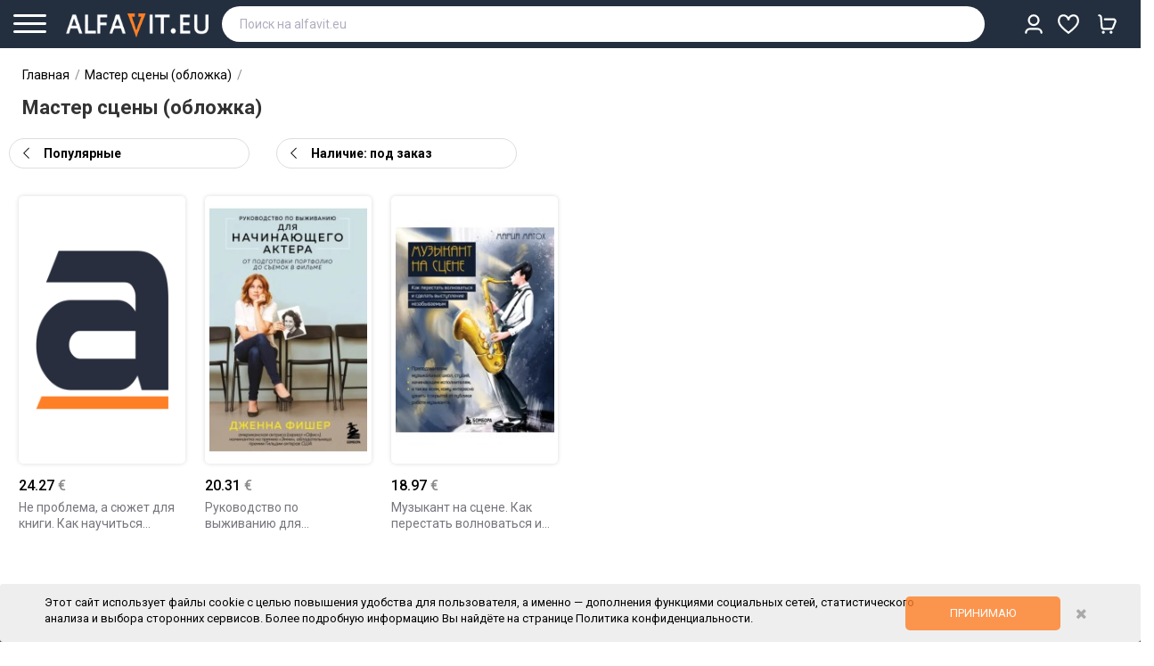

--- FILE ---
content_type: text/html; charset=utf-8
request_url: https://alfavit.eu/master-sceny-oblozhka/?filterbydate=2
body_size: 28218
content:
<!DOCTYPE html>
<!--[if IE]><![endif]-->
<!--[if IE 8 ]><html dir="ltr" lang="ru" class="ie8"><![endif]-->
<!--[if IE 9 ]><html dir="ltr" lang="ru" class="ie9"><![endif]-->
<!--[if (gt IE 9)|!(IE)]><!-->
<html dir="ltr" lang="ru">
<!--<![endif]-->
<head>
    <meta name="facebook-domain-verification" content="nzapvc7ycwhbmg463urlq7725u0iom" />
    <meta http-equiv="ScreenOrientation" content="autoRotate:disabled">
    

    

<meta name="twitter:card" content="summary">
<meta name="twitter:site" content="@alfaviteu">
<meta name="twitter:title" content="">
<meta name="twitter:description" content="">
    <meta property="twitter:image" content="https://alfavit.eu/image/placeholder_og.png">
    

        <script>(function(w,d,s,l,i){w[l]=w[l]||[];w[l].push({'gtm.start':
    new Date().getTime(),event:'gtm.js'});var f=d.getElementsByTagName(s)[0],
    j=d.createElement(s),dl=l!='dataLayer'?'&l='+l:'';j.async=true;j.src=
    'https://www.googletagmanager.com/gtm.js?id='+i+dl;f.parentNode.insertBefore(j,f);
    })(window,document,'script','dataLayer','GTM-KF48DQV');</script>
    <meta charset="UTF-8" />
<meta name="viewport" content="width=device-width, initial-scale=1">
<meta http-equiv="X-UA-Compatible" content="IE=edge">
<title> | ALFAVIT.EU</title>

<base href="https://alfavit.eu/" />

        
    <link href="catalog/view/javascript/icons/css/small.css" rel="stylesheet" type="text/css" />
    <link href="catalog/view/javascript/icons/css/all.css" rel="stylesheet" type="text/css" />
    <link href="catalog/view/javascript/font-awesome/css/font-awesome.min.css" rel="stylesheet" type="text/css" />
<script src="catalog/view/javascript/jquery/jquery-2.1.1.min.js" type="text/javascript"></script>
<!--<link href="catalog/view/javascript/bootstrap/css/bootstrap.min.css" rel="stylesheet" media="screen" />-->
<script src="catalog/view/javascript/bootstrap/js/bootstrap.min.js" type="text/javascript"></script>

<link href="//fonts.googleapis.com/css?family=Roboto:500,700,900,300,400" rel="stylesheet" type='text/css'>
<meta name="viewport" content="width=device-width, initial-scale=1.0, maximum-scale=1.0, user-scalable=no">
<link rel="stylesheet" type="text/css" href="catalog/view/javascript/jquery/magnific/magnific-popup.css" />
<link rel="stylesheet" type="text/css" href="catalog/view/theme/OPCADD043/stylesheet/megnor/custom.css" />
<link rel="stylesheet" type="text/css" href="catalog/view/theme/OPCADD043/stylesheet/megnor/bootstrap.min.css" />
<link rel="stylesheet" type="text/css" href="catalog/view/theme/OPCADD043/stylesheet/megnor/animate.css" />
<link rel="stylesheet" type="text/css" href="catalog/view/theme/OPCADD043/stylesheet/megnor/lightbox.css" />
    <link href="catalog/view/theme/OPCADD043/stylesheet/stylesheet.css?v=111222333122" rel="stylesheet" />
<script type="text/javascript" src="catalog/view/javascript/megnor/tabs.js"></script>

    <link rel="stylesheet" type="text/css" href="catalog/view/theme/OPCADD043/stylesheet/nice-select.css?v=12">
    <script type="text/javascript" src="catalog/view/javascript/jquery.nice-select.js"></script>

    <link rel="stylesheet" type="text/css" href="catalog/view/javascript/keyboard/keyboard.css" />
<script type="text/javascript" src="catalog/view/javascript/keyboard/keyboard.js"></script>

    

    <link href="catalog/view/avail/stylesheet/avail.css" rel="stylesheet">
<script src="catalog/view/avail/javascript/avail.js" type="text/javascript"></script>

<link href="https://alfavit.eu/index.php?route=product/cat&amp;manufacturer_id=" rel="canonical" />
<link href="https://alfavit.eu/image/catalog/alfavit_20.png" rel="icon" />
    




    
<meta name="facebook-domain-verification" content="ufde0b9u9mh57jnx0inbtg58avspt2" />
<!-- Megnor www.templatemela.com - Start -->
<script type="text/javascript" src="catalog/view/javascript/megnor/custom.js?v=29092023_1"></script>
<script type="text/javascript" src="catalog/view/javascript/megnor/jstree.min.js"></script>
<script type="text/javascript" src="catalog/view/javascript/megnor/megnor.min.js"></script>
<script type="text/javascript" src="catalog/view/javascript/megnor/jquery.custom.min.js"></script>
<script type="text/javascript" src="catalog/view/javascript/megnor/jquery.formalize.min.js"></script>
<script type="text/javascript" src="catalog/view/javascript/megnor/jquery.elevatezoom.min.js"></script>
<script type="text/javascript" src="catalog/view/javascript/megnor/bootstrap-notify.min.js"></script>
<script type="text/javascript" src="catalog/view/javascript/megnor/tabs.js"></script>
<script type="text/javascript" src="catalog/view/javascript/lightbox/lightbox-2.6.min.js"></script>
<!-- Megnor www.templatemela.com - End -->

        <script type="text/javascript" src="catalog/view/javascript/scroll/jquery.scrollbar.js"></script>
        <link rel="stylesheet" type="text/css" href="catalog/view/javascript/scroll/jquery.scrollbar.css" />



    <script src="catalog/view/javascript/common2.js?v=111222333122" type="text/javascript"></script>


        <script src="https://www.google.com/recaptcha/api.js?render=explicit&hl=ru" async defer></script>

<!-- ======= Quick view JS ========= -->
<script>

/*function quickbox(){
 if ($(window).width() > 767) {
        $('.quickview-button').magnificPopup({
            type:'iframe',
            delegate: 'a',
            preloader: true,
            tLoading: 'Loading image #%curr%...',
        });
 }
}
jQuery(document).ready(function() {quickbox();});
jQuery(window).resize(function() {quickbox();});
*/
</script>

        <!-- Meta Pixel Code -->
        <script>
            !function(f,b,e,v,n,t,s)
            {if(f.fbq)return;n=f.fbq=function(){n.callMethod?
                n.callMethod.apply(n,arguments):n.queue.push(arguments)};
                if(!f._fbq)f._fbq=n;n.push=n;n.loaded=!0;n.version='2.0';
                n.queue=[];t=b.createElement(e);t.async=!0;
                t.src=v;s=b.getElementsByTagName(e)[0];
                s.parentNode.insertBefore(t,s)}(window, document,'script',
                'https://connect.facebook.net/en_US/fbevents.js');
            fbq('init', '698790054790836');
            fbq('track', 'PageView');
        </script>
        <noscript><img height="1" width="1" style="display:none"
                       src="https://www.facebook.com/tr?id=698790054790836&ev=PageView&noscript=1"
            /></noscript>
        <!-- End Meta Pixel Code -->
    

<link rel="stylesheet" type="text/css" href="catalog/view/theme/default/stylesheet/sphinxAutocomplete.css">
				<script type="text/javascript">
    var selector = '#header_search';
    var catTitle = 'Categories';
    var prodTitle = 'Products';
    var viewAllTitle = 'View all';
    var noResTitle = 'Ничего не найдено';//'No results';

    var currentRequest = null; // Переменная для хранения текущего запроса

    $(document).ready(function() {

        /*$('#search input').focus(function() {
           $(".overlay--search").show()
        });
        $('#search input').focusout(function() {
           $(".overlay--search").hide()
        });*/
        if($('#search input').val()){
            $(".clear-search-input").show();
            $('#search .btn-search').show();
        }else{
            $(".clear-search-input").hide();
            $('#search .btn-search').hide();
        }
        // setTimeout(sphinxAutocomplete, 100);
        var timer = null;
        $('#header_search').click(function(e){
            sphinxAutocomplete();
        });
        $('#header_search').keydown(function(e){
            if(e.which==17||e.which==27){
                return false;
            }
            if(e.which==8&&!$(this).val()){
                return false;
            }
            if(e.which==40||e.which==38) {
                e.preventDefault();
            }else{
                clearTimeout(timer);

                // Отменяем предыдущий запрос, если он существует
                if (currentRequest !== null) {
                    currentRequest.abort();
                    currentRequest = null;
                }

                timer = setTimeout(function() {
                    currentRequest = sphinxAutocomplete(); // Предполагаем, что функция возвращает запрос
                }, 50);
            }
        });

    });

    $(document).on('click','.search-autocompiled',function(){
        $("#header_search").focus();
    });
    $(document).mouseup(function (e) {

        if (!$('.sphinxsearch').is(e.target) && $('.sphinxsearch').has(e.target).length === 0) {
            $('.sphinxsearch').hide();
            $(".overlay--search").hide()
            $('body').removeClass('disabled-scroll');
            $('#search input').removeClass('no-bottom-borders');
            return false;

        }

    });


    $(document).on('keyup','#header_search',function(e){
        if(e.which!=13&&e.which!=40&&e.which!=38){
            $(this).attr('default-query',$(this).val());
        }
    });
    jQuery.fn.scrollTo = function(elem) {
        $(this).scrollTop($(this).scrollTop() - $(this).offset().top + $(elem).offset().top);
        return this;
    };
    var CanShowUserResult = 0;
    /* $(document).on('keyup','#header_search',function(e){
         if(CanShowUserResult==1 || $(".sphinx-search-queries").length==0){
             $(".user-custom-search").html(`<div  class="sphinx-search-queries sphinx-search-row"><div class="sphinx-search-a search-icon"><a data-title="9785992234442" href="https://dev.alfavit.com/index.php?route=product/search&search=`+$(this).val()+`"><div class="product-search-title-text"><strong>`+$(this).val()+`</strong></div></a></div></div>`);
         }
     });*/
    $(document).on('keydown','#header_search',function(e){

        if(e.which==17||e.which==27){
            return false;
        }
        if(e.which==8&&!$(this).val()){
            return false;
        }
        let CantChangeText = 0;
        if($(this).val()){
            $(".clear-search-input").show();
            $('#search .btn-search').show();

            if(CanShowUserResult==1 || $(".sphinx-search-queries").length==0){
                $(".user-custom-search").html(`<div  class="sphinx-search-queries sphinx-search-row"><div class="sphinx-search-a search-icon"><a data-title="9785992234442" href="https://alfavit.eu/index.php?route=product/search&search=`+$(this).val()+`"><div class="product-search-title-text"><strong>`+$(this).val()+`</strong></div></a></div></div>`);
            }


        }else{
            $(".clear-search-input").show();
            $('#search .btn-search').show();
        }

        if(e.which==13){
            if($('.sphinxsearch .sphinx-search-row.focus').length){
                e.preventDefault();

                window.location=$('.sphinxsearch .sphinx-search-row.focus').find('a').attr('href');

                return false;
            }
        }
        if(e.which==40){
            if($(".search-autocompiled").length)
                $(".search-autocompiled").remove();
            // e.preventDefault();
            if(!$('.sphinxsearch .sphinx-search-row.focus').length){
                $('.sphinxsearch .sphinx-search-row').first().addClass('focus');
                $(".sphinxsearch").scrollTop(0);
            }else{
                var Current = $('.sphinxsearch .sphinx-search-row.focus');
                Current.removeClass('focus');
                // Current.next('.sphinx-search-row').addClass('focus');
                Current.nextAll('.sphinx-search-row').eq(0).addClass('focus');
                if(! Current.nextAll('.sphinx-search-row').eq(0).length){
                    if($(this).val()!=$(this).attr('default-query')){
                        $(this).val($(this).attr('default-query'));
                        CantChangeText=1;
                    }else{
                        $('.sphinxsearch .sphinx-search-row').first().addClass('focus');

                    }
                }
            }
            if(CantChangeText==0)
                $(this).val($('.sphinxsearch .sphinx-search-row.focus').find('a').attr('data-title'));
            $(".search-autocompiled").remove();



            if($('.sphinxsearch .sphinx-search-row.focus').length){

                console.log("ELEMENT "+$('.sphinxsearch .sphinx-search-row.focus').offset().top);
                console.log("HEIGHT "+$(".sphinxsearch").height());
                console.log("SCROLL "+$(".sphinxsearch").scrollTop());
                console.log("___");

                if($('.sphinxsearch .sphinx-search-row.focus').offset().top >= $(".sphinxsearch").height() && $(".sphinxsearch").scrollTop()==0){
                    $(".sphinxsearch").scrollTo($('.sphinxsearch .sphinx-search-row.focus'));
                }

                if($(".sphinxsearch").scrollTop()>=$(".sphinxsearch").height()-20&&$('.sphinxsearch .sphinx-search-row.focus').offset().top >= $(".sphinxsearch").height()){
                    $(".sphinxsearch").scrollTo($('.sphinxsearch .sphinx-search-row.focus'));
                }

                if(($('.sphinxsearch .sphinx-search-row.focus').offset().top >=$(".sphinxsearch").height()-20) && ($('.sphinxsearch .sphinx-search-row.focus').offset().top > $(".sphinxsearch").scrollTop()+40) ){
                    $(".sphinxsearch").scrollTo($('.sphinxsearch .sphinx-search-row.focus'));
                }
            }
        }

        if(e.which==38){
            if($(".search-autocompiled").length)
                $(".search-autocompiled").remove();
            //  e.preventDefault();
            if(!$('.sphinxsearch .sphinx-search-row.focus').length){
                $('.sphinxsearch .sphinx-search-row').last().addClass('focus');
                $(".sphinxsearch").scrollTop(0);
            }else{
                var Current = $('.sphinxsearch .sphinx-search-row.focus');
                Current.removeClass('focus');
                Current.prevAll('.sphinx-search-row').eq(0).addClass('focus');
                if(! Current.prevAll('.sphinx-search-row').eq(0).length){

                    if($(this).val()!=$(this).attr('default-query')){
                        $(this).val($(this).attr('default-query'));
                        CantChangeText=1;
                    }else{
                        $('.sphinxsearch .sphinx-search-row').last().addClass('focus');
                    }
                }

            }if(CantChangeText==0)
                $(this).val($('.sphinxsearch .sphinx-search-row.focus').find('a').attr('data-title'));

            if($('.sphinxsearch .sphinx-search-row.focus').length){


                console.log("ELEMENT "+$('.sphinxsearch .sphinx-search-row.focus').offset().top);
                console.log("HEIGHT "+$(".sphinxsearch").height());
                console.log("SCROLL "+$(".sphinxsearch").scrollTop());
                console.log("___");

                if($('.sphinxsearch .sphinx-search-row.focus').offset().top <= $(".sphinxsearch").height() && $(".sphinxsearch").scrollTop()==0){
                    $(".sphinxsearch").scrollTo($('.sphinxsearch .sphinx-search-row.focus'));
                }
                if($('.sphinxsearch .sphinx-search-row.focus').offset().top<=0){
                    $(".sphinxsearch").scrollTo($('.sphinxsearch .sphinx-search-row.focus'));
                }
            }

            // $(".sphinxsearch").scrollTo($('.sphinxsearch .sphinx-search-row.focus'));
        }



        //38 - top
        //40 - down
    });

    function sphinxAutocomplete() {
        /* if($(selector).val().length<3){
             return true;
         }*/
        if($(".search-autocompiled").length)
            $(".search-autocompiled").remove();
        if($(selector).val() == '') {
            $(".clear-search-input").hide();
            $('#search .btn-search').hide();
            //$('.sphinxsearch').hide();
            //$('#search input').removeClass('no-bottom-borders');
            //return false;
        }

        var request = $.ajax({
            url: 'https://alfavit.eu/index.php?route=extension/module/sphinxautocomplete&search=' + $(selector).val(),
            dataType: 'json',
            success: function(json) {

                if(json.queries.length==0&&json.qall.length==0){
                    CanShowUserResult = 1;
                }else{
                    CanShowUserResult = 0;
                }
                var html = '';
                if($(selector).val()&&CanShowUserResult==1 ){
                    html +=`<div class="user-custom-search"><div class="sphinx-search-queries sphinx-search-row"><div class="sphinx-search-a search-icon"><a data-title="9785992234442" href="https://alfavit.eu/index.php?route=product/search&search=`+$(selector).val()+`"><div class="product-search-title-text"><strong>`+$(selector).val()+`</strong></div></a></div></div></div>`;
                }else{
                    html +=`<div class="user-custom-search"></div>`;
                }


                //Categories
                if (json.categories.length) {
                    html += '<div class="categories"><span>'+catTitle+'</span>';
                    var categories = json.categories;
                    for (i = 0; i < categories.length; i++) {
                        html += '<a href="' + categories[i]['href'] + '">';
                        if(categories[i]['image'] != '') {
                            html += '<img src="' + categories[i]['image'] + '" />';
                        }
                        html += categories[i]['name'];
                        html += '<br />';
                        html += '</a>';
                    }
                    html += '</div>';
                }
                if (json.queries.length) {
                    html += '<div class="queries all-queries" style="margin-top: 0px;"><span style="font-weight: bold;">Вы искали</span></div>';
                    var categories = json.queries;
                    for (i = 0; i < categories.length; i++) {
                        var cleartitle = categories[i]['name'];
                        categories[i]['name'] = categories[i]['name'].toLowerCase();
                        categories[i]['name'] = categories[i]['name'].replace($(selector).val().toLowerCase(), ""+$(selector).val().toLowerCase()+"");
                        //categories[i]['name'] = categories[i]['name'].replace($(selector).val().toLowerCase(), "<strong>"+$(selector).val()+"</strong>");
                        categories[i]['name'] = highlightMatch(categories[i]['name'], $(selector).val());
                        categories[i]['name'] = categories[i]['name'].replace($(selector).val().charAt(0).toUpperCase(), "<b>"+$(selector).val().charAt(0).toUpperCase() +"</b>");

                        categories[i]['name']=  categories[i]['name'].replace("<b></b>(","");


                        html += '<div class="sphinx-search-queries sphinx-search-row ssh-history"><div class="sphinx-search-a"><a class="search-q" data-title="'+cleartitle+'" href="' + categories[i]['href'] + '">';

                        html += "<div class='product-search-title-text'>"+categories[i]['name']+"</div>";

                        html += '</a> <a class="clear-search-input" data-remove-search-query="'+ categories[i]['id'] +'" href="#"><i></i></a></div></div>';
                    }
                    html += '';
                }

                if (json.top.length&&$(selector).val().length<1) {
                    html += '<div class="queries all-queries" style="margin-top: 10px;"><span style="font-weight: bold;">Часто ищут</span></div>';
                    var categories = json.top;
                    for (i = 0; i < categories.length; i++) {
                        var cleartitle = categories[i]['name'];
                        categories[i]['name'] = categories[i]['name'].toLowerCase();
                        categories[i]['name'] = categories[i]['name'].replace($(selector).val().toLowerCase(), ""+$(selector).val().toLowerCase()+"");
                        categories[i]['name'] = highlightMatch(categories[i]['name'], $(selector).val());
                        //categories[i]['name'] = categories[i]['name'].replace($(selector).val().toLowerCase(), "<strong>"+$(selector).val()+"</strong>");
                        categories[i]['name'] = categories[i]['name'].replace($(selector).val().charAt(0).toUpperCase(), "<b>"+$(selector).val().charAt(0).toUpperCase() +"</b>");




                        html += '<div class="sphinx-search-queries sphinx-search-row ssh-history-top"><div class="sphinx-search-a"><a data-title="'+cleartitle+'" href="' + categories[i]['href'] + '">';

                        html += "<div class='product-search-title-text'>"+categories[i]['name']+"</div>";

                        html += '</a></div></div>';
                    }
                    html += '';
                }


                if (json.qall.length) {
                    html += '<div class="queries"></div>';
                    var categories = json.qall;
                    for (i = 0; i < categories.length; i++) {
                        var cleartitle = categories[i]['name'];
                        categories[i]['name'] = categories[i]['name'].toLowerCase();
                        categories[i]['name'] = categories[i]['name'].replace($(selector).val().toLowerCase(), ""+$(selector).val().toLowerCase()+"");
                        //categories[i]['name'] = categories[i]['name'].replace($(selector).val().toLowerCase(), "<strong>"+$(selector).val()+"</strong>");
                        categories[i]['name'] = highlightMatch(categories[i]['name'], $(selector).val());
                        categories[i]['name'] = categories[i]['name'].replace($(selector).val().charAt(0).toUpperCase(), "<b>"+$(selector).val().charAt(0).toUpperCase() +"</b>");




                        html += '<div class="sphinx-search-queries sphinx-search-row"><div class="sphinx-search-a search-icon"><a data-title="'+cleartitle+'" href="' + categories[i]['href'] + '">';

                        html += "<div class='product-search-title-text'>"+categories[i]['name']+"</div>";

                        html += '</a></div></div>';
                    }
                    html += '';
                }
                if (json.products.length) {
                    //  html += '<div class="products-row-line"></div>';
                }
                //Products
                if (json.products1) {
                    if (json.categories.length) { html += '<div class="products"><span>'+prodTitle+'</span>'; }
                    var products = json.products;


                    var titleHelp = products[0]['name'];
                    titleHelp = titleHelp.toLowerCase();

                    var StringValue = titleHelp.split(" ");
                    var ShorWord = false;
                    StringValue.forEach(function(item, i, arr) {
                        // console.log(item+"!"+$(selector).val().toLowerCase()+"!!!!"+item.indexOf($(selector).val().toLowerCase()));

                        if(item.indexOf($(selector).val().toLowerCase())>=0){
                            titleHelp = item;
                            ShorWord = true;

                        }
                        titleHelp = item;
                        ShorWord = true;
                    });
                    if(ShorWord==false)
                        titleHelp='';



                    titleHelp = titleHelp.replace($(selector).val().toLowerCase(), "<b>"+$(selector).val().toLowerCase()+"</b>");
                    titleHelp = titleHelp.replace($(selector).val(), "<b>"+$(selector).val()+"</b>");

                    $(".search-autocompiled").remove();
                    $("#search").append('<span class="search-autocompiled">'+titleHelp+'</span>');

                    //  html += "<div class='product-search-scroll'>";
                    for (i = 0; i < products.length; i++)
                    {
                        //console.log($(selector).val());
                        var cleartitle = products[i]['name'];
                        products[i]['name'] = products[i]['name'].toLowerCase();
                        products[i]['name'] = products[i]['name'].replace($(selector).val().toLowerCase(), ""+$(selector).val().toLowerCase()+"");
                        products[i]['name'] = products[i]['name'].replace($(selector).val().toLowerCase(), "<strong>"+$(selector).val()+"</strong>");
                        products[i]['name'] = products[i]['name'].replace($(selector).val().charAt(0).toUpperCase(), "<b>"+$(selector).val().charAt(0).toUpperCase() +"</b>");




                        /*   if(products[i]['quantity'] > 0) {
                               html += '<div class="sphinx-search-row"><span class="sphinx-search-a"><a data-title="'+cleartitle+'" href="' + products[i]['href'] + '">';
                               html += '<img src="' + products[i]['image'] + '" />';
                               html += '<div class="product-search-title">' + products[i]['name'] + '<div class="product-search-author">'+products[i]['caties']+', '+products[i]['attribute_date']+'</div></div>';//;
                               html += '<br />';
                               html += '</a></span><span class="sphinx-search-price">' + products[i]['taxprice'] + '</span> <span class="add-to-carts" onclick="cart.add(' + products[i]['pro_id'] + ');">Добавить товар<br/>в корзину</span></div>';
                           }else{*/
                        var Quant = '';//<span class="delivery-type-1">под заказ</span>
                        var DeliveryDay = '';
                        if(products[i]['quantity']>0){
                            DeliveryDay = products[i]['DeliveryD1'];
                        }
                        if(products[i]['quantity']==0){
                            DeliveryDay = products[i]['DeliveryD2'];
                        }
                        var Price = products[i]['taxprice'];

                        if(products[i]['DiscountPrice']!=0){
                            Price = "<b class='price1'>"+products[i]['DiscountPrice']+"</b><b class='price2'>"+products[i]['taxprice']+"</b>";
                        }


                        if(products[i]['quantity']>0){
                            Quant = '<span class="delivery-type-2">в наличии</span>';//<span class="delivery-type-2">в наличии</span>
                        }

                        let StatusClass = '';
                        if(parseInt(products[i]['status'])==0){

                            StatusClass = ' product-disabled ';
                        }

                        if(products[i]['quantity']==-1){
                            Price='';
                            Quant = '';//<span class="delivery-type-1">нет в продаже</span>
                        }
                        html += '<div class="sphinx-search-row '+StatusClass+'"><span class="sphinx-search-a"><a data-title="'+cleartitle+'" href="' + products[i]['href'] + '">';
                        html += '<img class="'+StatusClass+'" src="' + products[i]['image'] + '" />';
                        html += '<div class="product-search-title"><div class="product-search-title-text">' + products[i]['name'] + ''+Quant+'</div><div class="product-search-author">'+products[i]['caties']+', '+products[i]['attribute_date']+'</div>' +
                            '' +
                            '</div><div class="product-search-delivery"><div class="product-search-price">'+Price+'</div></div>';//<span>отправим ' + DeliveryDay + '</span>;
                        html += '<br />';
                        html += '</a></span><span class="sphinx-search-price">' + products[i]['taxprice'] + '</span> <span class="notify addtocarts btn11 btn-primary11 btn-lg11 btn-block11" data-productid="' + products[i]['pro_id'] + '" data-price="' + products[i]['price'] + '" data-name="' + products[i]['name'] + '">и</span></div>';//Сообщить о<br> поступлени
                        /*  }*/

                    }
                    if (json.categories.length) {  html += '</div>'; }
                    /*	html += '<div class="sphinx-viewall sphinx-search-row"><span class="sphinx-search-a"><a style="justify-content: center;" id="view-all" href="https://alfavit.eu/index.php?route=product/search&amp;search=' + encodeURIComponent($(selector).val()) + '">Смотреть все</a></span></div>';*/
                } else {
                    //html = '<div class="sphinx-viewall">'+noResTitle+'</div>';
                }



                //  html += "</div>";
                $('.sphinxsearch').remove();
                $(selector).after('<div class="sphinxsearch">'+ html +'</div>');
                $('.sphinxsearch').show();
                $(".overlay--search").show()
                $('body').addClass('disabled-scroll');
                $('#search input').addClass('no-bottom-borders');
            }
        });
        return request; // Возвращаем объект запроса

    }


    function highlightMatch(original, inputVal) {
        const normalize = str => str
            .toLowerCase()
            .replace(/[.,\/#!$%\^&\*;:{}=\-_`~()\[\]«»]/g, '') // убираем пунктуацию
            .replace(/\s+/g, ' ')                                // нормализуем пробелы
            .trim();

        const cleanInput = normalize(inputVal);

        let cleanText = '';
        const map = []; // каждый символ cleanText → index в original

        for (let i = 0; i < original.length; i++) {
            const ch = original[i];
            if (ch.match(/[^\s.,\/#!$%\^&\*;:{}=\-_`~()\[\]«»]/)) {
                cleanText += ch.toLowerCase();
                map.push(i);
            }
        }

        const matchIndex = cleanText.indexOf(cleanInput.replace(/\s+/g, ''));

        if (matchIndex === -1) return original;

        const start = map[matchIndex];
        const end = map[matchIndex + cleanInput.replace(/\s+/g, '').length - 1] + 1;

        return (
            original.slice(0, start) +
            '<strong>' +
            original.slice(start, end) +
            '</strong>' +
            original.slice(end)
        );
    }
</script>
<style>
    .sphinx-search-row.product-disabled .product-search-title{opacity: 0.7;}
    .sphinx-search-row.product-disabled img{
        filter: grayscale(100%);
        opacity: 0.7;
    }
</style>


<div class="overlay--search"></div>
<style>
    .overlay--search {
        display: none;
        z-index: 12;
        background: #242424;
        width: 100%;
        height: 100%;
        position: fixed;
        top: 54px;
        left: 0;
        opacity: .3 !important;
    }
    @media (min-width: 1200px) {
        .disabled-scroll header{
            padding-right: 30px;
        }
    }

    .disabled-scroll{
        overflow: hidden;
        height: 100vh;
        padding-right: 15px;
    }

    .user-custom-search .sphinx-search-row{
        padding: 0px;padding-top: 5px;
    }
</style>

</head>
<body class=" product-manufacturer-info-6283   layout-2 left-col">



<img height="1" width="1" style="display:none" alt="Facebook"
     src="https://www.facebook.com/tr?id=143741104295309&ev=PageView&noscript=1"
/>
<!-- Google Tag Manager (noscript) -->
<noscript><iframe src="https://www.googletagmanager.com/ns.html?id=GTM-KF48DQV"
                  height="0" width="0" style="display:none;visibility:hidden"></iframe></noscript>
<!-- End Google Tag Manager (noscript) -->
<div class="menu-shadow"></div>

<div class="header-fix-inner">

        <header><div class="header row">
                <div class="container">
            <div class="row-flex">
                <div class="btn-menu col-auto">
                    <div class="line"></div>
                    <div class="line small"></div>
                    <div class="line"></div>
                    <div class="text">меню</div>


                </div>




                <div class="header-logo col-auto">
                    <div id="logo">

                        <a href="https://alfavit.eu/"><img src="https://alfavit.eu/image/catalog/logo111.png" title="AlfaVit.eu" alt="AlfaVit.eu" class="img-responsive" /></a>





                    </div>
                </div>
                <div class="col-full"><nav class="nav-container" role="navigation">
	<div class="nav-inner row">



		<div class="header-cart col-xl-3 for-mobile">

			<div class="nav top-links">
				<div class="dropdown myaccount geo-location">
			  <span class="s-header-menu" style="display: none;">
		  			  United States
		  </span>



					<a style="display: none;" href="https://alfavit.eu/index.php?route=account/account"><div class="icon-user">

						</div><i class="fa fa-angle-down" aria-hidden="true"></i></a>

				</div>

				<div class="dropdown myaccount">




					<a href="/index.php?route=account/account" class="show-mobile-user-menu1" ><div class="icon-user icon-true">
															VS
													</div><i class="fa fa-angle-down" aria-hidden="true"></i></a>

					<div class="inner-mobile-s-header-menu">
			  <span class="s-header-menu">
		  			  Кабинет
		  </span>
					</div>

					<ul class="dropdown-menu dropdown-menu-right myaccount-menu mobile-user-menu">
													<li><a href="/index.php?route=checkout/cart"><i class="fal fa-shopping-cart"></i> Корзина <b><span class="cart-total-count"></span></b></a></li>
							<li class="form-wishlist"><a href="/index.php?route=account/wishlist"><i class="fa fa-heart-o" aria-hidden="true"></i> Избранное <b><span></span></b></a></li>


														<li class="geo-location" style="display: none;"><a href="javascript:void(0)"><i class="fa fa-map-marker"></i>  United States </a></li>
														<li class="client-login-link"><a href="#"><i class="fa fa-sign-in"></i>Вход/Регистрация<b></b></a></li>
											</ul>
				</div>
				<div class="lang-curr" style="display: none;"><div>
  <form action="https://alfavit.eu/index.php?route=common/currency/currency" method="post" enctype="multipart/form-data" id="form-currency">
  <div class="btn-group">
      <button class="btn btn-link dropdown-toggle valuta-select-eur" data-toggle="dropdown">
                         
       <strong class="strong-currency">€</strong>
                                                  
      <span class="hidden-xs hidden-sm hidden-md">Валюта</span><i class="fa fa-angle-down"></i></button>
      <ul class="dropdown-menu currency-menu">
                        <li>
          <button class="currency-select btn btn-link btn-block" type="button" name="CZK"> Kč</button>
        </li>
                                <li>
          <button class="currency-select btn btn-link btn-block" type="button" name="EUR">€</button>
        </li>
                                <li>
          <button class="currency-select btn btn-link btn-block" type="button" name="HUF">Ft</button>
        </li>
                                <li>
          <button class="currency-select btn btn-link btn-block" type="button" name="PLN">zł</button>
        </li>
                                <li>
          <button class="currency-select btn btn-link btn-block" type="button" name="USD">$</button>
        </li>
                    </ul>
  </div>
  <input type="hidden" name="code" value="" />
    <input type="hidden" name="redirect" value="https://alfavit.eu/master-sceny-oblozhka?filterbydate=2" />
</form>
</div>
   <span class="s-header-menu">Валюта</span></div>

			</div>
			<div id="header-wish" class="btn-group btn-block">
				<button onclick="window.location='/index.php?route=account/wishlist'" type="button" class="dropdown-toggle form-wishlist"><span class="ds-wishlist"></span></button>

			</div>
			<div id="cart" class="btn-group btn-block"><span class="s-header-menu">Корзина</span>
  <button type="button"  class="dropdown-toggle"><i class="fal fa-shopping-cart"></i> <span id="cart-total" class="cart-total-count"></span></button>
<ul class="dropdown-menu pull-right cart-menu  cart-empty-dropdown " >
    <li>
    <p class="text-center">Здесь пока ничего нет!</p>
  </li>
  </ul>
</div>


		</div>



		<div class="header-search col-xs-12 col-md-10 col-sm-12 col-lg-10 col-xl-10"><div class="search"></div>


<div id="search" class="input-group searchtoggle">

  <input style="display: none;" type="text" id="" autocomplete="off" name="" value="" placeholder="Поиск на alfavit.eu" class=" form-control input-lg" />
  <input type="text" id="header_search" autocomplete="off" name="search" value="" placeholder="Поиск на alfavit.eu" class=" form-control input-lg" />
  <div class="clear-search-input"><i class="fa fa-times" aria-hidden="true"></i></div>
  <div class="btn-search">
    <button type="button"><i class="fa fa-search" aria-hidden="true"></i></button>
  </div>
</div>
</div>
		<div class="header-cart col-xl-1 for-desktop">
			<div  class="nav top-links">

				<div class="dropdown myaccount geo-location" >
			  <span class="s-header-menu" style="display: none;">
		  			  United States
		  </span>





				</div>







				<div class="dropdown myaccount">
			  <span class="s-header-menu">
		  			  Кабинет
		  </span>



					<a href="javascript:void(0)"   ><div class="icon-user icon-true">
															VS
													</div><i class="fa fa-angle-down" aria-hidden="true"></i>

						<span class="message-unread-icon"     style="display: none" >!</span>

					</a>
											<ul class="dropdown-menu dropdown-menu-right myaccount-menu">
							<li><a href="#" onclick="$('.header-site-settings').click();return false;"><i class="svg-icon" ><svg data-v-2d929212="" class="icon"><use data-v-2d929212="" xlink:href="#is-options"><symbol id="is-options" width="20" height="20" viewBox="0 0 20 20" fill="none" xmlns="http://www.w3.org/2000/svg"><path d="M19.32 7.55L17.43 6.92L18.32 5.14C18.4102 4.95369 18.4404 4.74397 18.4064 4.53978C18.3723 4.33558 18.2758 4.14699 18.13 4L16 1.87C15.8522 1.72209 15.6618 1.62421 15.4555 1.59013C15.2493 1.55605 15.0375 1.58748 14.85 1.68L13.07 2.57L12.44 0.680003C12.3735 0.482996 12.2472 0.311629 12.0787 0.189751C11.9102 0.0678737 11.7079 0.00154767 11.5 3.33354e-06H8.5C8.29036 -0.000537828 8.08585 0.0648223 7.91537 0.186845C7.7449 0.308868 7.61709 0.481382 7.55 0.680003L6.92 2.57L5.14 1.68C4.95369 1.58978 4.74397 1.55961 4.53978 1.59364C4.33558 1.62767 4.14699 1.72423 4 1.87L1.87 4C1.72209 4.14777 1.62421 4.33818 1.59013 4.54446C1.55605 4.75074 1.58748 4.96251 1.68 5.15L2.57 6.93L0.680003 7.56C0.482996 7.62654 0.311629 7.75283 0.189751 7.92131C0.0678737 8.08979 0.00154767 8.29207 3.33354e-06 8.5V11.5C-0.000537828 11.7096 0.0648223 11.9142 0.186845 12.0846C0.308868 12.2551 0.481382 12.3829 0.680003 12.45L2.57 13.08L1.68 14.86C1.58978 15.0463 1.55961 15.256 1.59364 15.4602C1.62767 15.6644 1.72423 15.853 1.87 16L4 18.13C4.14777 18.2779 4.33818 18.3758 4.54446 18.4099C4.75074 18.444 4.96251 18.4125 5.15 18.32L6.93 17.43L7.56 19.32C7.62709 19.5186 7.7549 19.6911 7.92537 19.8132C8.09585 19.9352 8.30036 20.0005 8.51 20H11.51C11.7196 20.0005 11.9242 19.9352 12.0946 19.8132C12.2651 19.6911 12.3929 19.5186 12.46 19.32L13.09 17.43L14.87 18.32C15.0551 18.4079 15.2628 18.4369 15.4649 18.4029C15.667 18.3689 15.8538 18.2737 16 18.13L18.13 16C18.2779 15.8522 18.3758 15.6618 18.4099 15.4555C18.444 15.2493 18.4125 15.0375 18.32 14.85L17.43 13.07L19.32 12.44C19.517 12.3735 19.6884 12.2472 19.8103 12.0787C19.9321 11.9102 19.9985 11.7079 20 11.5V8.5C20.0005 8.29036 19.9352 8.08585 19.8132 7.91537C19.6911 7.7449 19.5186 7.61709 19.32 7.55ZM18 10.78L16.8 11.18C16.5241 11.2695 16.2709 11.418 16.0581 11.6151C15.8452 11.8122 15.6778 12.0533 15.5675 12.3216C15.4571 12.5899 15.4064 12.879 15.419 13.1688C15.4315 13.4586 15.5069 13.7422 15.64 14L16.21 15.14L15.11 16.24L14 15.64C13.7436 15.5122 13.4627 15.4411 13.1763 15.4313C12.89 15.4215 12.6049 15.4734 12.3403 15.5834C12.0758 15.6934 11.8379 15.8589 11.6429 16.0688C11.4479 16.2787 11.3003 16.5281 11.21 16.8L10.81 18H9.22L8.82 16.8C8.73049 16.5241 8.58203 16.2709 8.3849 16.0581C8.18778 15.8452 7.94671 15.6778 7.67842 15.5675C7.41014 15.4571 7.12105 15.4064 6.83123 15.419C6.5414 15.4315 6.25777 15.5069 6 15.64L4.86 16.21L3.76 15.11L4.36 14C4.4931 13.7422 4.56852 13.4586 4.58105 13.1688C4.59358 12.879 4.5429 12.5899 4.43254 12.3216C4.32218 12.0533 4.15478 11.8122 3.94195 11.6151C3.72912 11.418 3.47595 11.2695 3.2 11.18L2 10.78V9.22L3.2 8.82C3.47595 8.73049 3.72912 8.58203 3.94195 8.3849C4.15478 8.18778 4.32218 7.94671 4.43254 7.67842C4.5429 7.41014 4.59358 7.12105 4.58105 6.83123C4.56852 6.5414 4.4931 6.25777 4.36 6L3.79 4.89L4.89 3.79L6 4.36C6.25777 4.4931 6.5414 4.56852 6.83123 4.58105C7.12105 4.59358 7.41014 4.5429 7.67842 4.43254C7.94671 4.32218 8.18778 4.15478 8.3849 3.94195C8.58203 3.72912 8.73049 3.47595 8.82 3.2L9.22 2H10.78L11.18 3.2C11.2695 3.47595 11.418 3.72912 11.6151 3.94195C11.8122 4.15478 12.0533 4.32218 12.3216 4.43254C12.5899 4.5429 12.879 4.59358 13.1688 4.58105C13.4586 4.56852 13.7422 4.4931 14 4.36L15.14 3.79L16.24 4.89L15.64 6C15.5122 6.25645 15.4411 6.53735 15.4313 6.82369C15.4215 7.11003 15.4734 7.39513 15.5834 7.65969C15.6934 7.92424 15.8589 8.16207 16.0688 8.35708C16.2787 8.5521 16.5281 8.69973 16.8 8.79L18 9.19V10.78ZM10 6C9.20888 6 8.43552 6.2346 7.77772 6.67413C7.11993 7.11365 6.60724 7.73836 6.30448 8.46927C6.00173 9.20017 5.92252 10.0044 6.07686 10.7804C6.2312 11.5563 6.61217 12.269 7.17158 12.8284C7.73099 13.3878 8.44372 13.7688 9.21964 13.9231C9.99557 14.0775 10.7998 13.9983 11.5307 13.6955C12.2616 13.3928 12.8864 12.8801 13.3259 12.2223C13.7654 11.5645 14 10.7911 14 10C14 8.93914 13.5786 7.92172 12.8284 7.17158C12.0783 6.42143 11.0609 6 10 6ZM10 12C9.60444 12 9.21776 11.8827 8.88886 11.6629C8.55996 11.4432 8.30362 11.1308 8.15224 10.7654C8.00087 10.3999 7.96126 9.99778 8.03843 9.60982C8.1156 9.22186 8.30608 8.86549 8.58579 8.58579C8.86549 8.30608 9.22186 8.1156 9.60982 8.03843C9.99778 7.96126 10.3999 8.00087 10.7654 8.15224C11.1308 8.30362 11.4432 8.55996 11.6629 8.88886C11.8827 9.21776 12 9.60444 12 10C12 10.5304 11.7893 11.0391 11.4142 11.4142C11.0391 11.7893 10.5304 12 10 12Z" fill="currentColor"></path></symbol></use></svg></i> Настройки</a> </li>



							<li class="client-login-link" ><a href=""><i class="svg-icon"><svg data-v-2d929212="" class="icon"><use data-v-2d929212="" xlink:href="#is-exit"><symbol id="is-exit" width="24" height="24" viewBox="0 0 24 24" fill="none" xmlns="http://www.w3.org/2000/svg"><path d="M0 10C0 10.2652 0.105357 10.5196 0.292893 10.7071C0.48043 10.8946 0.734784 11 1 11H8.59L6.29 13.29C6.19627 13.383 6.12188 13.4936 6.07111 13.6154C6.02034 13.7373 5.9942 13.868 5.9942 14C5.9942 14.132 6.02034 14.2627 6.07111 14.3846C6.12188 14.5064 6.19627 14.617 6.29 14.71C6.38296 14.8037 6.49356 14.8781 6.61542 14.9289C6.73728 14.9797 6.86799 15.0058 7 15.0058C7.13201 15.0058 7.26272 14.9797 7.38458 14.9289C7.50644 14.8781 7.61704 14.8037 7.71 14.71L11.71 10.71C11.801 10.6149 11.8724 10.5028 11.92 10.38C12.02 10.1365 12.02 9.86346 11.92 9.62C11.8724 9.49725 11.801 9.3851 11.71 9.29L7.71 5.29C7.61676 5.19676 7.50607 5.1228 7.38425 5.07234C7.26243 5.02188 7.13186 4.99591 7 4.99591C6.86814 4.99591 6.73757 5.02188 6.61575 5.07234C6.49393 5.1228 6.38324 5.19676 6.29 5.29C6.19676 5.38324 6.1228 5.49393 6.07234 5.61575C6.02188 5.73757 5.99591 5.86814 5.99591 6C5.99591 6.13186 6.02188 6.26243 6.07234 6.38425C6.1228 6.50607 6.19676 6.61676 6.29 6.71L8.59 9H1C0.734784 9 0.48043 9.10536 0.292893 9.29289C0.105357 9.48043 0 9.73478 0 10ZM13 0H3C2.20435 0 1.44129 0.316071 0.87868 0.87868C0.316071 1.44129 0 2.20435 0 3V6C0 6.26522 0.105357 6.51957 0.292893 6.70711C0.48043 6.89464 0.734784 7 1 7C1.26522 7 1.51957 6.89464 1.70711 6.70711C1.89464 6.51957 2 6.26522 2 6V3C2 2.73478 2.10536 2.48043 2.29289 2.29289C2.48043 2.10536 2.73478 2 3 2H13C13.2652 2 13.5196 2.10536 13.7071 2.29289C13.8946 2.48043 14 2.73478 14 3V17C14 17.2652 13.8946 17.5196 13.7071 17.7071C13.5196 17.8946 13.2652 18 13 18H3C2.73478 18 2.48043 17.8946 2.29289 17.7071C2.10536 17.5196 2 17.2652 2 17V14C2 13.7348 1.89464 13.4804 1.70711 13.2929C1.51957 13.1054 1.26522 13 1 13C0.734784 13 0.48043 13.1054 0.292893 13.2929C0.105357 13.4804 0 13.7348 0 14V17C0 17.7956 0.316071 18.5587 0.87868 19.1213C1.44129 19.6839 2.20435 20 3 20H13C13.7956 20 14.5587 19.6839 15.1213 19.1213C15.6839 18.5587 16 17.7956 16 17V3C16 2.20435 15.6839 1.44129 15.1213 0.87868C14.5587 0.316071 13.7956 0 13 0Z" fill="currentColor"></path></symbol></use></svg></i> Вход / Регистрация</a></li>
						</ul>
															</div>
				<div class="lang-curr" style="display: none;"><div>
  <form action="https://alfavit.eu/index.php?route=common/currency/currency" method="post" enctype="multipart/form-data" id="form-currency">
  <div class="btn-group">
      <button class="btn btn-link dropdown-toggle valuta-select-eur" data-toggle="dropdown">
                         
       <strong class="strong-currency">€</strong>
                                                  
      <span class="hidden-xs hidden-sm hidden-md">Валюта</span><i class="fa fa-angle-down"></i></button>
      <ul class="dropdown-menu currency-menu">
                        <li>
          <button class="currency-select btn btn-link btn-block" type="button" name="CZK"> Kč</button>
        </li>
                                <li>
          <button class="currency-select btn btn-link btn-block" type="button" name="EUR">€</button>
        </li>
                                <li>
          <button class="currency-select btn btn-link btn-block" type="button" name="HUF">Ft</button>
        </li>
                                <li>
          <button class="currency-select btn btn-link btn-block" type="button" name="PLN">zł</button>
        </li>
                                <li>
          <button class="currency-select btn btn-link btn-block" type="button" name="USD">$</button>
        </li>
                    </ul>
  </div>
  <input type="hidden" name="code" value="" />
    <input type="hidden" name="redirect" value="https://alfavit.eu/master-sceny-oblozhka?filterbydate=2" />
</form>
</div>
   <span class="s-header-menu">Валюта</span></div>

			</div>

			<div id="header-wish" class="btn-group btn-block">
				<button onclick="window.location='/index.php?route=account/wishlist'" type="button" class="dropdown-toggle form-wishlist"><span class="ds-wishlist"></span></button>

			</div>

			<div id="cart" class="btn-group btn-block"><span class="s-header-menu">Корзина</span>
  <button type="button"  class="dropdown-toggle"><i class="fal fa-shopping-cart"></i> <span id="cart-total" class="cart-total-count"></span></button>
<ul class="dropdown-menu pull-right cart-menu  cart-empty-dropdown " >
    <li>
    <p class="text-center">Здесь пока ничего нет!</p>
  </li>
  </ul>
</div>
</div>
	</div>
</nav>



	<div class="ovl-pop-up overlay-location" style="display: none;"></div>
	<div class="full-popup popup-location"  style="display: none;">
		<div class="pl-title">Выберите ваше местоположение <i onclick="$('.overlay-location').hide();$('.popup-location').hide();" class="fa fa-times" aria-hidden="true"></i></div>
		<div class="pl-content">

			<span>Варианты, стоимость и скорость доставки могут<br/>отличаться от страны</span>
			
			<div class="pl-select-country">
				<select name="country_id_location" id="input-payment-country-location" autocomplete="off" class="form-control style-option-2">

											<option data-phone-code="+355" value="2" >Albania</option>
											<option data-phone-code="+213" value="3" >Algeria</option>
											<option data-phone-code="+54" value="10" >Argentina</option>
											<option data-phone-code="+374" value="11" >Armenia</option>
											<option data-phone-code="+61" value="13" >Australia</option>
											<option data-phone-code="+43" value="14" >Austria</option>
											<option data-phone-code="+994" value="15" >Azerbaijan</option>
											<option data-phone-code="+880" value="18" >Bangladesh</option>
											<option data-phone-code="+375" value="20" >Belarus</option>
											<option data-phone-code="+32" value="21" >Belgium</option>
											<option data-phone-code="+591" value="26" >Bolivia</option>
											<option data-phone-code="+387" value="27" >Bosnia and Herzegovina</option>
											<option data-phone-code="+55" value="30" >Brazil</option>
											<option data-phone-code="+359" value="33" >Bulgaria</option>
											<option data-phone-code="+855" value="36" >Cambodia</option>
											<option data-phone-code="+1" value="38" >Canada</option>
											<option data-phone-code="+56" value="43" >Chile</option>
											<option data-phone-code="+86" value="44" >China</option>
											<option data-phone-code="+57" value="47" >Colombia</option>
											<option data-phone-code="+506" value="51" >Costa Rica</option>
											<option data-phone-code="+385" value="53" >Croatia</option>
											<option data-phone-code="+357" value="55" >Cyprus</option>
											<option data-phone-code="+420" value="56" >Czech Republic</option>
											<option data-phone-code="+45" value="57" >Denmark</option>
											<option data-phone-code="+1" value="60" >Dominican Republic</option>
											<option data-phone-code="+593" value="62" >Ecuador</option>
											<option data-phone-code="+20" value="63" >Egypt</option>
											<option data-phone-code="+372" value="67" >Estonia</option>
											<option data-phone-code="+251" value="68" >Ethiopia</option>
											<option data-phone-code="+358" value="72" >Finland</option>
											<option data-phone-code="+33" value="74" >France</option>
											<option data-phone-code="+995" value="80" >Georgia</option>
											<option data-phone-code="+49" value="81" >Germany</option>
											<option data-phone-code="+233" value="82" >Ghana</option>
											<option data-phone-code="+30" value="84" >Greece</option>
											<option data-phone-code="+504" value="95" >Honduras</option>
											<option data-phone-code="+852" value="96" >Hong Kong</option>
											<option data-phone-code="+36" value="97" >Hungary</option>
											<option data-phone-code="+354" value="98" >Iceland</option>
											<option data-phone-code="+91" value="99" >India</option>
											<option data-phone-code="+62" value="100" >Indonesia</option>
											<option data-phone-code="+964" value="102" >Iraq</option>
											<option data-phone-code="+353" value="103" >Ireland</option>
											<option data-phone-code="+972" value="104" >Israel</option>
											<option data-phone-code="+39" value="105" >Italy</option>
											<option data-phone-code="+81" value="107" >Japan</option>
											<option data-phone-code="+962" value="108" >Jordan</option>
											<option data-phone-code="+7" value="109" >Kazakhstan</option>
											<option data-phone-code="+254" value="110" >Kenya</option>
											<option data-phone-code="+383" value="253" >Kosovo, Republic of</option>
											<option data-phone-code="+965" value="114" >Kuwait</option>
											<option data-phone-code="+996" value="115" >Kyrgyzstan</option>
											<option data-phone-code="+371" value="117" >Latvia</option>
											<option data-phone-code="+961" value="118" >Lebanon</option>
											<option data-phone-code="+423" value="122" >Liechtenstein</option>
											<option data-phone-code="+370" value="123" >Lithuania</option>
											<option data-phone-code="+352" value="124" >Luxembourg</option>
											<option data-phone-code="+60" value="129" >Malaysia</option>
											<option data-phone-code="+356" value="132" >Malta</option>
											<option data-phone-code="+212" value="138" >Mexico</option>
											<option data-phone-code="+373" value="140" >Moldova, Republic of</option>
											<option data-phone-code="+377" value="141" >Monaco</option>
											<option data-phone-code="+976" value="142" >Mongolia</option>
											<option data-phone-code="+382" value="242" >Montenegro</option>
											<option data-phone-code="+212" value="144" >Morocco</option>
											<option data-phone-code="+31" value="150" >Netherlands</option>
											<option data-phone-code="+64" value="153" >New Zealand</option>
											<option data-phone-code="+47" value="160" >Norway</option>
											<option data-phone-code="+51" value="167" >Peru</option>
											<option data-phone-code="+63" value="168" >Philippines</option>
											<option data-phone-code="+48" value="170" >Poland</option>
											<option data-phone-code="+351" value="171" >Portugal</option>
											<option data-phone-code="+974" value="173" >Qatar</option>
											<option data-phone-code="+40" value="175" >Romania</option>
											<option data-phone-code="+966" value="184" >Saudi Arabia</option>
											<option data-phone-code="+381" value="243" >Serbia</option>
											<option data-phone-code="+65" value="188" >Singapore</option>
											<option data-phone-code="+421" value="189" >Slovakia</option>
											<option data-phone-code="+386" value="190" >Slovenia</option>
											<option data-phone-code="+82" value="113" >South Korea</option>
											<option data-phone-code="+34" value="195" >Spain</option>
											<option data-phone-code="+94" value="196" >Sri Lanka</option>
											<option data-phone-code="+46" value="203" >Sweden</option>
											<option data-phone-code="+41" value="204" >Switzerland</option>
											<option data-phone-code="+886" value="206" >Taiwan</option>
											<option data-phone-code="+992" value="207" >Tajikistan</option>
											<option data-phone-code="+66" value="209" >Thailand</option>
											<option data-phone-code="+90" value="215" >Turkey</option>
											<option data-phone-code="+993" value="216" >Turkmenistan</option>
											<option data-phone-code="+971" value="221" >United Arab Emirates</option>
											<option data-phone-code="+44" value="222" >United Kingdom</option>
											<option data-phone-code="+1" value="223" selected>United States</option>
											<option data-phone-code="+998" value="226" >Uzbekistan</option>
											<option data-phone-code="+58" value="229" >Venezuela</option>
											<option data-phone-code="+84" value="230" >Viet Nam</option>
									</select>
			</div>




		</div>
		<div class="pl-bottom"><a href="javascript:void(0)">Готово</a></div>

	</div>



<div class="ovl-pop-up overlay-currency" style="display: none;"></div>
<div class="full-popup popup-currency"  style="display: none;">
	<div class="pl-title">Выберите валюту <i onclick="$('.overlay-currency').hide();$('.popup-currency').hide();" class="fa fa-times" aria-hidden="true"></i></div>
	<div class="pl-content">




		<div class="pl-select-country">
			<select name="currency_id_location" id="input-payment-country-currency" autocomplete="off" class="form-control style-option-2">

				<option value="EUR" selected>€ евро</option>
				<option value="PLN" >zł польский злотый</option>

			</select>
		</div>



	</div>
	<div class="pl-bottom"><a href="javascript:void(0)">Готово</a></div>

</div>






<div class="ovl-pop-up overlay-userlogin-1" style="display: none;"></div>
<div class="full-popup popup-userlogin-1"  style="display: none;">




	<div class="pl-content login-register-form user-form-login-reg">

		<i onclick="$('.overlay-userlogin-1').hide();$('.popup-userlogin-1').hide();" class="fa fa-times" aria-hidden="true"></i>


		<b><span data-pp-login="1" class="active">Вход</span></b>

		<form action="" method="post" enctype="multipart/form-data">
			<div class="form-group">
				<label class="control-label" for="input-email">E-Mail</label>
				<input type="text" name="email" value="" placeholder="example@example.com" id="login-email-login" class="form-control">
				<div class="text-danger cart-login-popup-3 error-popup-login" style="display: none;"></div>
			</div>
			<div class="form-group">
				<label class="control-label" for="input-password">Пароль</label>
				<input type="password" name="password" value="" placeholder="" id="login-password-login" class="form-control"><i class="show-pass fa fa-eye" aria-hidden="true"></i>


				<div class="text-danger cart-login-popup-1 error-popup-login" style="display: none;">Не правильно заполнены поле E-mail и/или пароль!</div>


				<div class="text-danger cart-login-popup-2 error-popup-login" style="color:green!important;display: none;"><i class="fa fa-check-circle" aria-hidden="true"></i> Ссылка на восстановление выслана вам на E-mail!</div>


			</div>

			<input type="hidden" name="redirect" value="/checkout">
			<div class="button-reset-password-link">
				<a class="btn-primary send-reset-password send-reset-password-2" href="#">Забыли пароль?</a>
			</div>



			<div class="user-auth-bottom">

				<div class="user-auth-bottom-socials">
					<input type="button" value="Войти" class="btn btn-primary cart-login-send-2">
					<a href="/index.php?route=account/auth/googleauth"><i>
							<svg width="46px" height="46px" viewBox="0 0 46 46" version="1.1" xmlns="http://www.w3.org/2000/svg" xmlns:xlink="http://www.w3.org/1999/xlink" xmlns:sketch="http://www.bohemiancoding.com/sketch/ns">

								<g id="Google-Button" stroke="none" stroke-width="1" fill="none" fill-rule="evenodd" sketch:type="MSPage">
									<g id="9-PATCH" sketch:type="MSArtboardGroup" transform="translate(-608.000000, -160.000000)"></g>
									<g id="btn_google_light_normal" sketch:type="MSArtboardGroup" transform="translate(-1.000000, -1.000000)">
										<g id="button" sketch:type="MSLayerGroup" transform="translate(4.000000, 4.000000)" filter="url(#filter-1)">
											<g id="button-bg">
												<use fill="#FFFFFF" fill-rule="evenodd" sketch:type="MSShapeGroup" xlink:href="#path-2"></use>
												<use fill="none" xlink:href="#path-2"></use>
												<use fill="none" xlink:href="#path-2"></use>
												<use fill="none" xlink:href="#path-2"></use>
											</g>
										</g>
										<g id="logo_googleg_48dp" sketch:type="MSLayerGroup" transform="translate(15.000000, 15.000000)">
											<path d="M17.64,9.20454545 C17.64,8.56636364 17.5827273,7.95272727 17.4763636,7.36363636 L9,7.36363636 L9,10.845 L13.8436364,10.845 C13.635,11.97 13.0009091,12.9231818 12.0477273,13.5613636 L12.0477273,15.8195455 L14.9563636,15.8195455 C16.6581818,14.2527273 17.64,11.9454545 17.64,9.20454545 L17.64,9.20454545 Z" id="Shape" fill="#4285F4" sketch:type="MSShapeGroup"></path>
											<path d="M9,18 C11.43,18 13.4672727,17.1940909 14.9563636,15.8195455 L12.0477273,13.5613636 C11.2418182,14.1013636 10.2109091,14.4204545 9,14.4204545 C6.65590909,14.4204545 4.67181818,12.8372727 3.96409091,10.71 L0.957272727,10.71 L0.957272727,13.0418182 C2.43818182,15.9831818 5.48181818,18 9,18 L9,18 Z" id="Shape" fill="#34A853" sketch:type="MSShapeGroup"></path>
											<path d="M3.96409091,10.71 C3.78409091,10.17 3.68181818,9.59318182 3.68181818,9 C3.68181818,8.40681818 3.78409091,7.83 3.96409091,7.29 L3.96409091,4.95818182 L0.957272727,4.95818182 C0.347727273,6.17318182 0,7.54772727 0,9 C0,10.4522727 0.347727273,11.8268182 0.957272727,13.0418182 L3.96409091,10.71 L3.96409091,10.71 Z" id="Shape" fill="#FBBC05" sketch:type="MSShapeGroup"></path>
											<path d="M9,3.57954545 C10.3213636,3.57954545 11.5077273,4.03363636 12.4404545,4.92545455 L15.0218182,2.34409091 C13.4631818,0.891818182 11.4259091,0 9,0 C5.48181818,0 2.43818182,2.01681818 0.957272727,4.95818182 L3.96409091,7.29 C4.67181818,5.16272727 6.65590909,3.57954545 9,3.57954545 L9,3.57954545 Z" id="Shape" fill="#EA4335" sketch:type="MSShapeGroup"></path>
											<path d="M0,0 L18,0 L18,18 L0,18 L0,0 Z" id="Shape" sketch:type="MSShapeGroup"></path>
										</g>
										<g id="handles_square" sketch:type="MSLayerGroup"></g>
									</g>
								</g>
							</svg></i>
													Войти
											</a>

									</div>


			</div>
			<div class="form-login-or"><span>или</span></div>
			<div class="user-auth-bottom">
				<input type="button" value="Зарегистрироваться" class="btn btn-primary cart-login-send-3">


			</div>



		</form>


		







	</div>

</div>


<div class="ovl-pop-up overlay-userlogin-2" style="display: none;"></div>
<div class="full-popup popup-userlogin-2"  style="display: none;">




	<div class="pl-content login-register-form user-form-login-reg">

		<i onclick="$('.overlay-userlogin-2').hide();$('.popup-userlogin-2').hide();" class="fa fa-times" aria-hidden="true"></i>

		<div class="user-form-forgot-password">


			<b><span data-pp-login="1" >Вход</span><span data-pp-registration="1">Регистрация</span><span data-pp-reset="1" class="active">Забыли пароль?</span></b>

			<p style="color:#000;">Введите адрес электронной почты, связанной с вашей учетной записью</p>

			<form  method="post" enctype="multipart/form-data" id="client-user-forgot">

				<div class="form-group required">
					<label class="control-label" for="input-email">E-mail</label>
					<input type="text" name="forgot-email" value="" placeholder="example@example.com" id="input-email" class="form-control" />

					<div class="text-danger error-popup-login login-error">E-Mail адрес не найден, проверьте и попробуйте еще раз!</div>
					<div class="text-danger error-popup-login forgot-send" style="color:green!important;font-weight: bold;">Ссылка на восстановление выслана вам на E-mail!</div>
				</div>
				<p>Для восстановления пароля перейдите по ссылке, которая будет выслана на указанный Вами e-mail</p>



				<div class="need-validation">«<span>*</span>» - поля, обязательные для заполнения</div>
				<div class="user-auth-bottom">
					<a href="#" style="opacity: 0;"></a>
					<input type="submit" value="Продолжить" class="btn btn-primary" />
				</div>

			</form>
		</div>








	</div>

</div>


<div class="ovl-pop-up overlay-userlogin-3" style="display: none;"></div>
<div class="full-popup popup-userlogin-3"  style="display: none;">




	<div class="pl-content login-register-form user-form-login-reg">

		<i onclick="$('.overlay-userlogin-3').hide();$('.popup-userlogin-3').hide();" class="fa fa-times" aria-hidden="true"></i>


		<b><span data-pp-reset="1" class="active">Изменить пароль</span></b>

		<form  method="post" enctype="multipart/form-data" id="client-user-reset">

			<div class="form-group">
				<label class="control-label" for="input-password">Новый пароль</label>
				<input type="password" name="reset-password" value="" placeholder="" id="input-password" class="form-control" /><i class="show-pass fa fa-eye" aria-hidden="true"></i>



			</div>
			<div class="form-group">
				<label class="control-label" for="input-password">Подтверждение пароля</label>
				<input type="password" name="reset-password2" value="" placeholder="" id="input-password" class="form-control" /><i class="show-pass fa fa-eye" aria-hidden="true"></i>


				<div class="text-danger error-popup-login password-error">Пароли не совпадают!</div>

			</div>




			<div class="user-auth-bottom">
				<a href="#" style="opacity: 0;"></a>
				<input type="submit" value="Продолжить" class="btn btn-primary" style="border-radius: 5px;"/>
			</div>

		</form>








	</div>

</div>


<div class="ovl-pop-up overlay-userlogin-4" style="display: none;"></div>
<div class="full-popup popup-userlogin-4"  style="display: none;">




	<div class="pl-content login-register-form user-form-login-reg">

		<i onclick="$('.overlay-userlogin-1').hide();$('.overlay-userlogin-4').hide();$('.popup-userlogin-4').hide();" class="fa fa-times" aria-hidden="true"></i>


		<b><span data-pp-registration="1"  class="active">Регистрация</span></b>

		<form  id="pp-registration-form" method="post" enctype="multipart/form-data" class="">
			<input type="hidden" name="register_form_from_cart" value="1"/>
			<fieldset id="account">





				<div class="form-group required">
					<label class="control-label" for="input-email">Имя и фамилия</label>
					<input type="text" name="family" value="" placeholder="" class="form-control" />
					<div class="text-danger regpp regpp-error_family">Укажите свое имя и фамилию латинскими буквами</div>
				</div>

				<div class="form-group required">
					<label class="control-label" for="input-email">Телефон</label>
					<input type="text" name="phone" value="+1" placeholder="" class="form-control" />
					<div class="text-danger regpp regpp-error_phone">Укажите номер телефона в международном формате</div>
				</div>



				<div class="form-group required">
					<label class="control-label" for="input-email">E-mail</label>
					<input type="email" name="email" value="" placeholder="example@example.com" id="input-email" class="form-control" />
					<div class="text-danger regpp regpp-error_email">E-mail адрес введен неверно!</div>
				</div>
























			</fieldset>
			<div class="password-inner">
				<div class="form-group required">
					<label class="control-label" for="input-password">Пароль</label>

					<input type="password" name="password" value="" id="input-password" class="form-control" /><i class="show-pass fa fa-eye" aria-hidden="true"></i>


					<div class="text-danger regpp regpp-password1">Повторите пароль</div>

				</div>
				<div class="form-group required">
					<label class=" control-label" for="input-confirm">Повторите пароль</label>

					<input type="password" name="confirm" value="" id="input-confirm" class="form-control" /><i class="show-pass fa fa-eye" aria-hidden="true"></i>
					<div class="text-danger regpp regpp-password2">Пароли должны совпадать</div>

				</div>
			</div>


			<div class="buttons">

				<div class="order-reg-sub-inner">


					<label class="radio-style"><input type="checkbox"  name="agree1" value="1">  <span class="radio__text"> Согласен с <a href="/index.php?route=information/information/agree&amp;information_id=7" class="agree">Общими правилами </a> </span></label>

					<div class="text-danger regpp regpp-agree1">Подтвердите согласие!</div>


				</div>

																<div class="user-auth-bottom" >
					<input type="submit" value="Зарегистрироваться" class="btn btn-primary form-error" />
				</div>

				<div class="form-login-or" style="margin-top: 0px;"><span>или</span></div>
				<div class="user-auth-bottom">

					<input type="button" value="Войти" class="btn btn-primary  cart-login-send-5" />
					<div class="user-auth-bottom-socials" style="display: none;">
						<a href="/index.php?route=account/auth/googleauth"><i>
								<svg width="46px" height="46px" viewBox="0 0 46 46" version="1.1" xmlns="http://www.w3.org/2000/svg" xmlns:xlink="http://www.w3.org/1999/xlink" xmlns:sketch="http://www.bohemiancoding.com/sketch/ns">

									<g id="Google-Button" stroke="none" stroke-width="1" fill="none" fill-rule="evenodd" sketch:type="MSPage">
										<g id="9-PATCH" sketch:type="MSArtboardGroup" transform="translate(-608.000000, -160.000000)"></g>
										<g id="btn_google_light_normal" sketch:type="MSArtboardGroup" transform="translate(-1.000000, -1.000000)">
											<g id="button" sketch:type="MSLayerGroup" transform="translate(4.000000, 4.000000)" filter="url(#filter-1)">
												<g id="button-bg">
													<use fill="#FFFFFF" fill-rule="evenodd" sketch:type="MSShapeGroup" xlink:href="#path-2"></use>
													<use fill="none" xlink:href="#path-2"></use>
													<use fill="none" xlink:href="#path-2"></use>
													<use fill="none" xlink:href="#path-2"></use>
												</g>
											</g>
											<g id="logo_googleg_48dp" sketch:type="MSLayerGroup" transform="translate(15.000000, 15.000000)">
												<path d="M17.64,9.20454545 C17.64,8.56636364 17.5827273,7.95272727 17.4763636,7.36363636 L9,7.36363636 L9,10.845 L13.8436364,10.845 C13.635,11.97 13.0009091,12.9231818 12.0477273,13.5613636 L12.0477273,15.8195455 L14.9563636,15.8195455 C16.6581818,14.2527273 17.64,11.9454545 17.64,9.20454545 L17.64,9.20454545 Z" id="Shape" fill="#4285F4" sketch:type="MSShapeGroup"></path>
												<path d="M9,18 C11.43,18 13.4672727,17.1940909 14.9563636,15.8195455 L12.0477273,13.5613636 C11.2418182,14.1013636 10.2109091,14.4204545 9,14.4204545 C6.65590909,14.4204545 4.67181818,12.8372727 3.96409091,10.71 L0.957272727,10.71 L0.957272727,13.0418182 C2.43818182,15.9831818 5.48181818,18 9,18 L9,18 Z" id="Shape" fill="#34A853" sketch:type="MSShapeGroup"></path>
												<path d="M3.96409091,10.71 C3.78409091,10.17 3.68181818,9.59318182 3.68181818,9 C3.68181818,8.40681818 3.78409091,7.83 3.96409091,7.29 L3.96409091,4.95818182 L0.957272727,4.95818182 C0.347727273,6.17318182 0,7.54772727 0,9 C0,10.4522727 0.347727273,11.8268182 0.957272727,13.0418182 L3.96409091,10.71 L3.96409091,10.71 Z" id="Shape" fill="#FBBC05" sketch:type="MSShapeGroup"></path>
												<path d="M9,3.57954545 C10.3213636,3.57954545 11.5077273,4.03363636 12.4404545,4.92545455 L15.0218182,2.34409091 C13.4631818,0.891818182 11.4259091,0 9,0 C5.48181818,0 2.43818182,2.01681818 0.957272727,4.95818182 L3.96409091,7.29 C4.67181818,5.16272727 6.65590909,3.57954545 9,3.57954545 L9,3.57954545 Z" id="Shape" fill="#EA4335" sketch:type="MSShapeGroup"></path>
												<path d="M0,0 L18,0 L18,18 L0,18 L0,0 Z" id="Shape" sketch:type="MSShapeGroup"></path>
											</g>
											<g id="handles_square" sketch:type="MSLayerGroup"></g>
										</g>
									</g>
								</svg></i>
															Войти
													</a>

											</div>


				</div>
			</div>

		</form>








	</div>

</div>





<div class="ovl-pop-up overlay-site-settings-1" style="display: none;"></div>
<div class="full-popup popup-site-settings-1"  style="display: none;">




	<div class="pl-content login-register-form user-form-login-reg">

		<i onclick="$('.overlay-site-settings-1').hide();$('.popup-site-settings-1').hide();" class="fa fa-times" aria-hidden="true"></i>


		<b><span data-pp-login="1" class="active">Настройки сайта</span></b>

		<form action="" method="post" enctype="multipart/form-data">
			<div class="form-group">
				<label class="control-label" for="input-email">Страна</label>
				<select name="country_id" id="input-payment-country-location" autocomplete="off" class="form-control style-option-2 select-country-delivery-header">

																<option data-delivery-default="4"
								data-currency-default="EUR"
								data-phone-code="+355"
								value="2"
														>Albania
						</option>
											<option data-delivery-default="4"
								data-currency-default="EUR"
								data-phone-code="+213"
								value="3"
														>Algeria
						</option>
											<option data-delivery-default="4"
								data-currency-default="EUR"
								data-phone-code="+54"
								value="10"
														>Argentina
						</option>
											<option data-delivery-default="4"
								data-currency-default="EUR"
								data-phone-code="+374"
								value="11"
														>Armenia
						</option>
											<option data-delivery-default="9"
								data-currency-default="EUR"
								data-phone-code="+61"
								value="13"
														>Australia
						</option>
											<option data-delivery-default="12"
								data-currency-default="EUR"
								data-phone-code="+43"
								value="14"
														>Austria
						</option>
											<option data-delivery-default="9"
								data-currency-default="EUR"
								data-phone-code="+994"
								value="15"
														>Azerbaijan
						</option>
											<option data-delivery-default="9"
								data-currency-default="EUR"
								data-phone-code="+880"
								value="18"
														>Bangladesh
						</option>
											<option data-delivery-default="8"
								data-currency-default="EUR"
								data-phone-code="+375"
								value="20"
														>Belarus
						</option>
											<option data-delivery-default="1"
								data-currency-default="EUR"
								data-phone-code="+32"
								value="21"
														>Belgium
						</option>
											<option data-delivery-default="9"
								data-currency-default="CAD"
								data-phone-code="+591"
								value="26"
														>Bolivia
						</option>
											<option data-delivery-default="4"
								data-currency-default="EUR"
								data-phone-code="+387"
								value="27"
														>Bosnia and Herzegovina
						</option>
											<option data-delivery-default="47"
								data-currency-default="EUR"
								data-phone-code="+55"
								value="30"
														>Brazil
						</option>
											<option data-delivery-default="1"
								data-currency-default="EUR"
								data-phone-code="+359"
								value="33"
														>Bulgaria
						</option>
											<option data-delivery-default="9"
								data-currency-default="EUR"
								data-phone-code="+855"
								value="36"
														>Cambodia
						</option>
											<option data-delivery-default="9"
								data-currency-default="EUR"
								data-phone-code="+1"
								value="38"
														>Canada
						</option>
											<option data-delivery-default="4"
								data-currency-default="EUR"
								data-phone-code="+56"
								value="43"
														>Chile
						</option>
											<option data-delivery-default="4"
								data-currency-default="EUR"
								data-phone-code="+86"
								value="44"
														>China
						</option>
											<option data-delivery-default="4"
								data-currency-default="EUR"
								data-phone-code="+57"
								value="47"
														>Colombia
						</option>
											<option data-delivery-default="9"
								data-currency-default="BGN"
								data-phone-code="+506"
								value="51"
														>Costa Rica
						</option>
											<option data-delivery-default="1"
								data-currency-default="EUR"
								data-phone-code="+385"
								value="53"
														>Croatia
						</option>
											<option data-delivery-default="12"
								data-currency-default="EUR"
								data-phone-code="+357"
								value="55"
														>Cyprus
						</option>
											<option data-delivery-default="1"
								data-currency-default="EUR"
								data-phone-code="+420"
								value="56"
														>Czech Republic
						</option>
											<option data-delivery-default="1"
								data-currency-default="EUR"
								data-phone-code="+45"
								value="57"
														>Denmark
						</option>
											<option data-delivery-default="4"
								data-currency-default="EUR"
								data-phone-code="+1"
								value="60"
														>Dominican Republic
						</option>
											<option data-delivery-default="4"
								data-currency-default="EUR"
								data-phone-code="+593"
								value="62"
														>Ecuador
						</option>
											<option data-delivery-default="4"
								data-currency-default="EUR"
								data-phone-code="+20"
								value="63"
														>Egypt
						</option>
											<option data-delivery-default="1"
								data-currency-default="EUR"
								data-phone-code="+372"
								value="67"
														>Estonia
						</option>
											<option data-delivery-default="9"
								data-currency-default="EUR"
								data-phone-code="+251"
								value="68"
														>Ethiopia
						</option>
											<option data-delivery-default="1"
								data-currency-default="EUR"
								data-phone-code="+358"
								value="72"
														>Finland
						</option>
											<option data-delivery-default="12"
								data-currency-default="EUR"
								data-phone-code="+33"
								value="74"
														>France
						</option>
											<option data-delivery-default="4"
								data-currency-default="EUR"
								data-phone-code="+995"
								value="80"
														>Georgia
						</option>
											<option data-delivery-default="12"
								data-currency-default="EUR"
								data-phone-code="+49"
								value="81"
														>Germany
						</option>
											<option data-delivery-default="9"
								data-currency-default="EUR"
								data-phone-code="+233"
								value="82"
														>Ghana
						</option>
											<option data-delivery-default="12"
								data-currency-default="EUR"
								data-phone-code="+30"
								value="84"
														>Greece
						</option>
											<option data-delivery-default="9"
								data-currency-default="EUR"
								data-phone-code="+504"
								value="95"
														>Honduras
						</option>
											<option data-delivery-default="4"
								data-currency-default="EUR"
								data-phone-code="+852"
								value="96"
														>Hong Kong
						</option>
											<option data-delivery-default="1"
								data-currency-default="EUR"
								data-phone-code="+36"
								value="97"
														>Hungary
						</option>
											<option data-delivery-default="4"
								data-currency-default="EUR"
								data-phone-code="+354"
								value="98"
														>Iceland
						</option>
											<option data-delivery-default="4"
								data-currency-default="EUR"
								data-phone-code="+91"
								value="99"
														>India
						</option>
											<option data-delivery-default="4"
								data-currency-default="EUR"
								data-phone-code="+62"
								value="100"
														>Indonesia
						</option>
											<option data-delivery-default="9"
								data-currency-default="EUR"
								data-phone-code="+964"
								value="102"
														>Iraq
						</option>
											<option data-delivery-default="1"
								data-currency-default="EUR"
								data-phone-code="+353"
								value="103"
														>Ireland
						</option>
											<option data-delivery-default="0"
								data-currency-default="EUR"
								data-phone-code="+972"
								value="104"
														>Israel
						</option>
											<option data-delivery-default="12"
								data-currency-default="EUR"
								data-phone-code="+39"
								value="105"
														>Italy
						</option>
											<option data-delivery-default="4"
								data-currency-default="EUR"
								data-phone-code="+81"
								value="107"
														>Japan
						</option>
											<option data-delivery-default="9"
								data-currency-default="EUR"
								data-phone-code="+962"
								value="108"
														>Jordan
						</option>
											<option data-delivery-default="4"
								data-currency-default="EUR"
								data-phone-code="+7"
								value="109"
														>Kazakhstan
						</option>
											<option data-delivery-default="4"
								data-currency-default="EUR"
								data-phone-code="+254"
								value="110"
														>Kenya
						</option>
											<option data-delivery-default="0"
								data-currency-default="EUR"
								data-phone-code="+383"
								value="253"
														>Kosovo, Republic of
						</option>
											<option data-delivery-default="4"
								data-currency-default="EUR"
								data-phone-code="+965"
								value="114"
														>Kuwait
						</option>
											<option data-delivery-default="4"
								data-currency-default="EUR"
								data-phone-code="+996"
								value="115"
														>Kyrgyzstan
						</option>
											<option data-delivery-default="1"
								data-currency-default="EUR"
								data-phone-code="+371"
								value="117"
														>Latvia
						</option>
											<option data-delivery-default="4"
								data-currency-default="EUR"
								data-phone-code="+961"
								value="118"
														>Lebanon
						</option>
											<option data-delivery-default="4"
								data-currency-default="EUR"
								data-phone-code="+423"
								value="122"
														>Liechtenstein
						</option>
											<option data-delivery-default="1"
								data-currency-default="EUR"
								data-phone-code="+370"
								value="123"
														>Lithuania
						</option>
											<option data-delivery-default="1"
								data-currency-default="EUR"
								data-phone-code="+352"
								value="124"
														>Luxembourg
						</option>
											<option data-delivery-default="4"
								data-currency-default="EUR"
								data-phone-code="+60"
								value="129"
														>Malaysia
						</option>
											<option data-delivery-default="4"
								data-currency-default="EUR"
								data-phone-code="+356"
								value="132"
														>Malta
						</option>
											<option data-delivery-default="4"
								data-currency-default="EUR"
								data-phone-code="+212"
								value="138"
														>Mexico
						</option>
											<option data-delivery-default="4"
								data-currency-default="EUR"
								data-phone-code="+373"
								value="140"
														>Moldova, Republic of
						</option>
											<option data-delivery-default="4"
								data-currency-default="EUR"
								data-phone-code="+377"
								value="141"
														>Monaco
						</option>
											<option data-delivery-default="4"
								data-currency-default="EUR"
								data-phone-code="+976"
								value="142"
														>Mongolia
						</option>
											<option data-delivery-default="9"
								data-currency-default="EUR"
								data-phone-code="+382"
								value="242"
														>Montenegro
						</option>
											<option data-delivery-default="4"
								data-currency-default="EUR"
								data-phone-code="+212"
								value="144"
														>Morocco
						</option>
											<option data-delivery-default="12"
								data-currency-default="EUR"
								data-phone-code="+31"
								value="150"
														>Netherlands
						</option>
											<option data-delivery-default="9"
								data-currency-default="EUR"
								data-phone-code="+64"
								value="153"
														>New Zealand
						</option>
											<option data-delivery-default="4"
								data-currency-default="EUR"
								data-phone-code="+47"
								value="160"
														>Norway
						</option>
											<option data-delivery-default="4"
								data-currency-default="EUR"
								data-phone-code="+51"
								value="167"
														>Peru
						</option>
											<option data-delivery-default="0"
								data-currency-default="EUR"
								data-phone-code="+63"
								value="168"
														>Philippines
						</option>
											<option data-delivery-default="1"
								data-currency-default="EUR"
								data-phone-code="+48"
								value="170"
														>Poland
						</option>
											<option data-delivery-default="1"
								data-currency-default="EUR"
								data-phone-code="+351"
								value="171"
														>Portugal
						</option>
											<option data-delivery-default="4"
								data-currency-default="EUR"
								data-phone-code="+974"
								value="173"
														>Qatar
						</option>
											<option data-delivery-default="1"
								data-currency-default="EUR"
								data-phone-code="+40"
								value="175"
														>Romania
						</option>
											<option data-delivery-default="4"
								data-currency-default="EUR"
								data-phone-code="+966"
								value="184"
														>Saudi Arabia
						</option>
											<option data-delivery-default="4"
								data-currency-default="EUR"
								data-phone-code="+381"
								value="243"
														>Serbia
						</option>
											<option data-delivery-default="4"
								data-currency-default="EUR"
								data-phone-code="+65"
								value="188"
														>Singapore
						</option>
											<option data-delivery-default="1"
								data-currency-default="EUR"
								data-phone-code="+421"
								value="189"
														>Slovakia
						</option>
											<option data-delivery-default="1"
								data-currency-default="EUR"
								data-phone-code="+386"
								value="190"
														>Slovenia
						</option>
											<option data-delivery-default="4"
								data-currency-default="EUR"
								data-phone-code="+82"
								value="113"
														>South Korea
						</option>
											<option data-delivery-default="12"
								data-currency-default="EUR"
								data-phone-code="+34"
								value="195"
														>Spain
						</option>
											<option data-delivery-default="4"
								data-currency-default="EUR"
								data-phone-code="+94"
								value="196"
														>Sri Lanka
						</option>
											<option data-delivery-default="1"
								data-currency-default="EUR"
								data-phone-code="+46"
								value="203"
														>Sweden
						</option>
											<option data-delivery-default="4"
								data-currency-default="EUR"
								data-phone-code="+41"
								value="204"
														>Switzerland
						</option>
											<option data-delivery-default="4"
								data-currency-default="EUR"
								data-phone-code="+886"
								value="206"
														>Taiwan
						</option>
											<option data-delivery-default="4"
								data-currency-default="EUR"
								data-phone-code="+992"
								value="207"
														>Tajikistan
						</option>
											<option data-delivery-default="4"
								data-currency-default="EUR"
								data-phone-code="+66"
								value="209"
														>Thailand
						</option>
											<option data-delivery-default="4"
								data-currency-default="EUR"
								data-phone-code="+90"
								value="215"
														>Turkey
						</option>
											<option data-delivery-default="4"
								data-currency-default="EUR"
								data-phone-code="+993"
								value="216"
														>Turkmenistan
						</option>
											<option data-delivery-default="9"
								data-currency-default="EUR"
								data-phone-code="+971"
								value="221"
														>United Arab Emirates
						</option>
											<option data-delivery-default="4"
								data-currency-default="EUR"
								data-phone-code="+44"
								value="222"
														>United Kingdom
						</option>
											<option data-delivery-default="9"
								data-currency-default="EUR"
								data-phone-code="+1"
								value="223"
								selected						>United States
						</option>
											<option data-delivery-default="4"
								data-currency-default="EUR"
								data-phone-code="+998"
								value="226"
														>Uzbekistan
						</option>
											<option data-delivery-default="4"
								data-currency-default="EUR"
								data-phone-code="+58"
								value="229"
														>Venezuela
						</option>
											<option data-delivery-default="4"
								data-currency-default="EUR"
								data-phone-code="+84"
								value="230"
														>Viet Nam
						</option>
					



				</select>



			</div>
			<div class="form-group" >
				<label class="control-label" for="input-email">Способ доставки</label>
				<select name="shipping_id" id="input-shipping-country-location" autocomplete="off" class="form-control style-option-2 select-delivery-header">

											<option value="9" >Fedex</option>
									</select>



			</div>
			<div class="form-group">
				<label class="control-label" for="input-email">Валюта</label>
				<select name="currency_id" id="input-payment-country-location" autocomplete="off" class="form-control style-option-2 select-payment-header">

											<option value="CZK" >CZK</option>
											<option value="EUR" selected>EUR</option>
											<option value="HUF" >HUF</option>
											<option value="PLN" >PLN</option>
											<option value="USD" >USD</option>
									</select>



			</div>



			




			<div class="user-auth-bottom" style="justify-content: center;">

				<input type="button" value="Сохранить" class="btn btn-primary save-site-settings">
			</div>

		</form>







	</div>

</div>


























	<script>
		$(function () {

			setTimeout(function(){



				dataString = {select:1};
				$.ajax({
					type: "POST",
					async:false,
					dataType:'json',
					url: 'index.php?route=checkout/checkout/selectedc',
					data:dataString,
					cache:false,
					success:function(json)
					{

						//$(".location-hidden-text").show();
						//$(".overlay-site-settings-1").show();
						//$(".popup-site-settings-1").show();
					}
				});

			},3000);

		})
	</script>

<script>
	$(function () {

		$(".show-mobile-user-menu").click(function(){

			if($(".mobile-user-menu").css('display')=='none'){

				$(".mobile-user-menu").addClass('show-mum');
			}else{

				$(".mobile-user-menu").removeClass('show-mum');
			}
			return false;
		});


		$('.style-option-2').niceSelect();
	})
</script>



















<div class="ovl-pop-up overlay-site-contacts-1" style="display: none;"></div>
<div class="full-popup popup-site-contacts-1"  style="display: none;">

	<div class="pl-content login-register-form user-form-login-reg">
		<i onclick="$('.overlay-site-contacts-1').hide();$('.popup-site-contacts-1').hide();" class="fa fa-times" aria-hidden="true"></i>
		<b><span class="active">Написать администратору</span></b>
		<form action="" method="post" enctype="multipart/form-data" class="contacts-form pop-up-forms">
			<textarea id="contacts-form-text" required minlength="20"></textarea>

			<div class="g-recaptcha" id="captcha1" data-sitekey="" style="display: flex;
justify-content: center;
margin-bottom: 20px;"></div>

<div class="contacts-form-buttons">
			<button onclick="$('.overlay-site-contacts-1').hide();$('.popup-site-contacts-1').hide();"  type="button" class="btn btn-primary send-cancel">Отмена</button>
			<button type="submit" class="btn btn-primary send-button">Отправить запрос</button>
</div>

		</form>
	</div>
</div>


<div class="ovl-pop-up overlay-site-reviews-1" style="display: none;"></div>
<div class="full-popup popup-site-reviews-1"  style="display: none;">

	<div class="pl-content login-register-form user-form-login-reg">
		<i onclick="$('.overlay-site-reviews-1').hide();$('.popup-site-reviews-1').hide();" class="fa fa-times" aria-hidden="true"></i>
		<b><span class="active">Оставить отзыв</span></b>
		<form action="" method="post" enctype="multipart/form-data" class="reviews-form pop-up-forms">
							<br/>
				<br/>
				<br/>
				<h3 style="font-weight: normal;font-size: 16px;">Вам необходимо сделать заказ, чтобы вы могли оставить отзыв и оценить нашу работу.</h3>
					</form>
	</div>
</div>
</div>
            </div>
                </div>



            </div>




        </header>


<div class="header-logo-text" style="display: none;">
    <div class="row">
        <div class="container" style="position: relative;">
            <div class="header-site-settings">
            <i class="fa fa-map-marker" aria-hidden="true"></i> Доставка в <span class="header-country">United States</span>             </div>
            </div>

            <div class="location-hidden-text for-desktop">
                Мы отправляем товары в разные страны мира и не только.<br/>
                При этом варианты доставки, стоимость и скорость отличаются.<br/>
                Сейчас Ваша страна для доставки определена как   United States.<br/>
                Если вы хотите, вы можете изменить страну, в которую<br/>необходимо отправить заказ.
                <div class="lht-buttons">
                    <a href="javascript:void(0)" class="lht-1">Не менять</a>
                    <a href="javascript:void(0)" class="lht-2">Изменить адрес</a>
                </div>
            </div>


            <div class="header-location-text for-mobile">
                <div class="location-hidden-text">
                    <div class="lht-top"><i class="fa fa-map-marker" aria-hidden="true"></i> Доставка в United States</div>
                    <div class="lht-text">		Мы отправляем товары в разные страны мира и не только.
                        При этом варианты доставки, стоимость и скорость отличаются.
                        Сейчас Ваша страна для доставки определена как   United States.
                        Если вы хотите, вы можете изменить страну, в которую необходимо отправить заказ.</div>

                    <div class="lht-buttons">
                        <a href="javascript:void(0)" class="lht-1">Не менять</a>
                        <a href="javascript:void(0)" class="lht-2">Изменить адрес</a>
                    </div>
                </div>
            </div>
        </div>
    </div>
</div>
</div>


<div class="row">
    <div class="container" style="position: relative;">
        <div class="desctop-main-menu menu-mail-block-section">
            <div class="column-menu">
                <div class="user-line">
                    <div class="btn-menu col-auto">
                        <div class="line"></div>
                        <div class="line small"></div>
                        <div class="line"></div>
                    </div>
                    <div class="text">Каталог товаров</div></div>
                <div class="menu-block">
                    <div class="box category-left-box megnormenu">
    <div class="box-content">
	<ul class="category_page_1 menu-panel">


	  								<li class="menu-has-children active "  data-cat-id="13377">
					<span class="aparent"><a href="https://alfavit.eu/index.php?route=product/category&amp;path=13377">Книги</a><i class="fa fa-chevron-right"></i><span class="collapse-menu-parent"></span></span>

					<ul class="list-child"  style="display: block;">

						                                                    							<li><a  href="https://alfavit.eu/index.php?route=product/category&amp;path=1"  >Книги на русском языке</a></li>
                            













                                                    							<li><a  href="https://alfavit.eu/index.php?route=product/category&amp;path=13366"  >Книги на английском языке</a></li>
                            













                                                    							<li><a  href="https://alfavit.eu/index.php?route=product/category&amp;path=13371"  >Книги на белорусском языке</a></li>
                            













                                                    							<li><a  href="https://alfavit.eu/index.php?route=product/category&amp;path=13367"  >Книги на испанском языке</a></li>
                            













                                                    							<li><a  href="https://alfavit.eu/index.php?route=product/category&amp;path=13368"  >Книги на итальянском языке</a></li>
                            













                                                    							<li><a  href="https://alfavit.eu/index.php?route=product/category&amp;path=13369"  >Книги на немецком языке</a></li>
                            













                                                    							<li><a  href="https://alfavit.eu/index.php?route=product/category&amp;path=13370"  >Книги на французком языке</a></li>
                            













                        					</ul>

				</li>
												<li class="menu-has-children active "  data-cat-id="2">
					<span class="aparent"><a href="https://alfavit.eu/igry-2">Игры</a><i class="fa fa-chevron-right"></i><span class="collapse-menu-parent"></span></span>

					<ul class="list-child"  style="display: block;">

						                                                    							<li><a  href="https://alfavit.eu/index.php?route=product/category&amp;path=1717"  >Игры для всей семьи</a></li>
                            













                                                    							<li><a  href="https://alfavit.eu/kassy-bukv-i-cifr-bez-magnita"  >Кассы букв и цифр (без магнита)</a></li>
                            













                                                    							<li><a  href="https://alfavit.eu/index.php?route=product/category&amp;path=1716"  >Магнитные буквы, цифры, игры</a></li>
                            













                                                    							<li><a  href="https://alfavit.eu/index.php?route=product/category&amp;path=1720"  >Обучающие и развивающие игры</a></li>
                            













                                                    							<li><a  href="https://alfavit.eu/index.php?route=product/category&amp;path=1718"  >Пазлы</a></li>
                            













                        					</ul>

				</li>
							
		





	</ul>


  </div>
</div>





                </div>
            </div>
        </div>
    </div>
</div>


	<div class="container-fluid container body-inner">


        <div class="bg-inner">

            <div id="user-account-menu">
                <ul class="myaccount-menu mobile-user-menu">
                                            <li><a href="#" onclick="$('.header-site-settings').click();return false;"><svg data-v-2d929212="" class="icon" style="width: 24px;height: 22px;"><use data-v-2d929212="" xlink:href="#is-options"><symbol id="is-options" width="20" height="20" viewBox="0 0 20 20" fill="none" xmlns="http://www.w3.org/2000/svg"><path d="M19.32 7.55L17.43 6.92L18.32 5.14C18.4102 4.95369 18.4404 4.74397 18.4064 4.53978C18.3723 4.33558 18.2758 4.14699 18.13 4L16 1.87C15.8522 1.72209 15.6618 1.62421 15.4555 1.59013C15.2493 1.55605 15.0375 1.58748 14.85 1.68L13.07 2.57L12.44 0.680003C12.3735 0.482996 12.2472 0.311629 12.0787 0.189751C11.9102 0.0678737 11.7079 0.00154767 11.5 3.33354e-06H8.5C8.29036 -0.000537828 8.08585 0.0648223 7.91537 0.186845C7.7449 0.308868 7.61709 0.481382 7.55 0.680003L6.92 2.57L5.14 1.68C4.95369 1.58978 4.74397 1.55961 4.53978 1.59364C4.33558 1.62767 4.14699 1.72423 4 1.87L1.87 4C1.72209 4.14777 1.62421 4.33818 1.59013 4.54446C1.55605 4.75074 1.58748 4.96251 1.68 5.15L2.57 6.93L0.680003 7.56C0.482996 7.62654 0.311629 7.75283 0.189751 7.92131C0.0678737 8.08979 0.00154767 8.29207 3.33354e-06 8.5V11.5C-0.000537828 11.7096 0.0648223 11.9142 0.186845 12.0846C0.308868 12.2551 0.481382 12.3829 0.680003 12.45L2.57 13.08L1.68 14.86C1.58978 15.0463 1.55961 15.256 1.59364 15.4602C1.62767 15.6644 1.72423 15.853 1.87 16L4 18.13C4.14777 18.2779 4.33818 18.3758 4.54446 18.4099C4.75074 18.444 4.96251 18.4125 5.15 18.32L6.93 17.43L7.56 19.32C7.62709 19.5186 7.7549 19.6911 7.92537 19.8132C8.09585 19.9352 8.30036 20.0005 8.51 20H11.51C11.7196 20.0005 11.9242 19.9352 12.0946 19.8132C12.2651 19.6911 12.3929 19.5186 12.46 19.32L13.09 17.43L14.87 18.32C15.0551 18.4079 15.2628 18.4369 15.4649 18.4029C15.667 18.3689 15.8538 18.2737 16 18.13L18.13 16C18.2779 15.8522 18.3758 15.6618 18.4099 15.4555C18.444 15.2493 18.4125 15.0375 18.32 14.85L17.43 13.07L19.32 12.44C19.517 12.3735 19.6884 12.2472 19.8103 12.0787C19.9321 11.9102 19.9985 11.7079 20 11.5V8.5C20.0005 8.29036 19.9352 8.08585 19.8132 7.91537C19.6911 7.7449 19.5186 7.61709 19.32 7.55ZM18 10.78L16.8 11.18C16.5241 11.2695 16.2709 11.418 16.0581 11.6151C15.8452 11.8122 15.6778 12.0533 15.5675 12.3216C15.4571 12.5899 15.4064 12.879 15.419 13.1688C15.4315 13.4586 15.5069 13.7422 15.64 14L16.21 15.14L15.11 16.24L14 15.64C13.7436 15.5122 13.4627 15.4411 13.1763 15.4313C12.89 15.4215 12.6049 15.4734 12.3403 15.5834C12.0758 15.6934 11.8379 15.8589 11.6429 16.0688C11.4479 16.2787 11.3003 16.5281 11.21 16.8L10.81 18H9.22L8.82 16.8C8.73049 16.5241 8.58203 16.2709 8.3849 16.0581C8.18778 15.8452 7.94671 15.6778 7.67842 15.5675C7.41014 15.4571 7.12105 15.4064 6.83123 15.419C6.5414 15.4315 6.25777 15.5069 6 15.64L4.86 16.21L3.76 15.11L4.36 14C4.4931 13.7422 4.56852 13.4586 4.58105 13.1688C4.59358 12.879 4.5429 12.5899 4.43254 12.3216C4.32218 12.0533 4.15478 11.8122 3.94195 11.6151C3.72912 11.418 3.47595 11.2695 3.2 11.18L2 10.78V9.22L3.2 8.82C3.47595 8.73049 3.72912 8.58203 3.94195 8.3849C4.15478 8.18778 4.32218 7.94671 4.43254 7.67842C4.5429 7.41014 4.59358 7.12105 4.58105 6.83123C4.56852 6.5414 4.4931 6.25777 4.36 6L3.79 4.89L4.89 3.79L6 4.36C6.25777 4.4931 6.5414 4.56852 6.83123 4.58105C7.12105 4.59358 7.41014 4.5429 7.67842 4.43254C7.94671 4.32218 8.18778 4.15478 8.3849 3.94195C8.58203 3.72912 8.73049 3.47595 8.82 3.2L9.22 2H10.78L11.18 3.2C11.2695 3.47595 11.418 3.72912 11.6151 3.94195C11.8122 4.15478 12.0533 4.32218 12.3216 4.43254C12.5899 4.5429 12.879 4.59358 13.1688 4.58105C13.4586 4.56852 13.7422 4.4931 14 4.36L15.14 3.79L16.24 4.89L15.64 6C15.5122 6.25645 15.4411 6.53735 15.4313 6.82369C15.4215 7.11003 15.4734 7.39513 15.5834 7.65969C15.6934 7.92424 15.8589 8.16207 16.0688 8.35708C16.2787 8.5521 16.5281 8.69973 16.8 8.79L18 9.19V10.78ZM10 6C9.20888 6 8.43552 6.2346 7.77772 6.67413C7.11993 7.11365 6.60724 7.73836 6.30448 8.46927C6.00173 9.20017 5.92252 10.0044 6.07686 10.7804C6.2312 11.5563 6.61217 12.269 7.17158 12.8284C7.73099 13.3878 8.44372 13.7688 9.21964 13.9231C9.99557 14.0775 10.7998 13.9983 11.5307 13.6955C12.2616 13.3928 12.8864 12.8801 13.3259 12.2223C13.7654 11.5645 14 10.7911 14 10C14 8.93914 13.5786 7.92172 12.8284 7.17158C12.0783 6.42143 11.0609 6 10 6ZM10 12C9.60444 12 9.21776 11.8827 8.88886 11.6629C8.55996 11.4432 8.30362 11.1308 8.15224 10.7654C8.00087 10.3999 7.96126 9.99778 8.03843 9.60982C8.1156 9.22186 8.30608 8.86549 8.58579 8.58579C8.86549 8.30608 9.22186 8.1156 9.60982 8.03843C9.99778 7.96126 10.3999 8.00087 10.7654 8.15224C11.1308 8.30362 11.4432 8.55996 11.6629 8.88886C11.8827 9.21776 12 9.60444 12 10C12 10.5304 11.7893 11.0391 11.4142 11.4142C11.0391 11.7893 10.5304 12 10 12Z" fill="currentColor"></path></symbol></use></svg> Настройки</a> </li>




                        
                                                <li class="geo-location" style="display: none;"><a href="javascript:void(0)"><i class="fa fa-map-marker"></i>  United States </a></li>
                                                <li class="client-login-link"><a href="#"><svg viewBox="0 0 24 24" height="24" width="24" data-v-2d929212="" class="icon icon-svg-loginexit"><use data-v-2d929212="" xlink:href="#is-exit"><symbol id="is-exit" width="24" height="24" viewBox="0 0 24 24" fill="none" xmlns="http://www.w3.org/2000/svg"><path d="M0 10C0 10.2652 0.105357 10.5196 0.292893 10.7071C0.48043 10.8946 0.734784 11 1 11H8.59L6.29 13.29C6.19627 13.383 6.12188 13.4936 6.07111 13.6154C6.02034 13.7373 5.9942 13.868 5.9942 14C5.9942 14.132 6.02034 14.2627 6.07111 14.3846C6.12188 14.5064 6.19627 14.617 6.29 14.71C6.38296 14.8037 6.49356 14.8781 6.61542 14.9289C6.73728 14.9797 6.86799 15.0058 7 15.0058C7.13201 15.0058 7.26272 14.9797 7.38458 14.9289C7.50644 14.8781 7.61704 14.8037 7.71 14.71L11.71 10.71C11.801 10.6149 11.8724 10.5028 11.92 10.38C12.02 10.1365 12.02 9.86346 11.92 9.62C11.8724 9.49725 11.801 9.3851 11.71 9.29L7.71 5.29C7.61676 5.19676 7.50607 5.1228 7.38425 5.07234C7.26243 5.02188 7.13186 4.99591 7 4.99591C6.86814 4.99591 6.73757 5.02188 6.61575 5.07234C6.49393 5.1228 6.38324 5.19676 6.29 5.29C6.19676 5.38324 6.1228 5.49393 6.07234 5.61575C6.02188 5.73757 5.99591 5.86814 5.99591 6C5.99591 6.13186 6.02188 6.26243 6.07234 6.38425C6.1228 6.50607 6.19676 6.61676 6.29 6.71L8.59 9H1C0.734784 9 0.48043 9.10536 0.292893 9.29289C0.105357 9.48043 0 9.73478 0 10ZM13 0H3C2.20435 0 1.44129 0.316071 0.87868 0.87868C0.316071 1.44129 0 2.20435 0 3V6C0 6.26522 0.105357 6.51957 0.292893 6.70711C0.48043 6.89464 0.734784 7 1 7C1.26522 7 1.51957 6.89464 1.70711 6.70711C1.89464 6.51957 2 6.26522 2 6V3C2 2.73478 2.10536 2.48043 2.29289 2.29289C2.48043 2.10536 2.73478 2 3 2H13C13.2652 2 13.5196 2.10536 13.7071 2.29289C13.8946 2.48043 14 2.73478 14 3V17C14 17.2652 13.8946 17.5196 13.7071 17.7071C13.5196 17.8946 13.2652 18 13 18H3C2.73478 18 2.48043 17.8946 2.29289 17.7071C2.10536 17.5196 2 17.2652 2 17V14C2 13.7348 1.89464 13.4804 1.70711 13.2929C1.51957 13.1054 1.26522 13 1 13C0.734784 13 0.48043 13.1054 0.292893 13.2929C0.105357 13.4804 0 13.7348 0 14V17C0 17.7956 0.316071 18.5587 0.87868 19.1213C1.44129 19.6839 2.20435 20 3 20H13C13.7956 20 14.5587 19.6839 15.1213 19.1213C15.6839 18.5587 16 17.7956 16 17V3C16 2.20435 15.6839 1.44129 15.1213 0.87868C14.5587 0.316071 13.7956 0 13 0Z" fill="currentColor"></path></symbol></use></svg> Вход<b></b></a></li>
                                    </ul>
            </div>



            <div id="menu" class="menu-mail-block-section">
                <div class="column-menu">
                    <div class="user-line">
                        <div class="btn-menu col-auto">
                            <div class="line"></div>
                            <div class="line small"></div>
                            <div class="line"></div>
                        </div>
                        <div class="text">Каталог товаров</div></div>
                    <div class="menu-block">
                        <div class="box category-left-box megnormenu">
    <div class="box-content">
	<ul class="category_page_1 menu-panel">


	  								<li class="menu-has-children active "  data-cat-id="13377">
					<span class="aparent"><a href="https://alfavit.eu/index.php?route=product/category&amp;path=13377">Книги</a><i class="fa fa-chevron-right"></i><span class="collapse-menu-parent"></span></span>

					<ul class="list-child"  style="display: block;">

						                                                    							<li><a  href="https://alfavit.eu/index.php?route=product/category&amp;path=1"  >Книги на русском языке</a></li>
                            













                                                    							<li><a  href="https://alfavit.eu/index.php?route=product/category&amp;path=13366"  >Книги на английском языке</a></li>
                            













                                                    							<li><a  href="https://alfavit.eu/index.php?route=product/category&amp;path=13371"  >Книги на белорусском языке</a></li>
                            













                                                    							<li><a  href="https://alfavit.eu/index.php?route=product/category&amp;path=13367"  >Книги на испанском языке</a></li>
                            













                                                    							<li><a  href="https://alfavit.eu/index.php?route=product/category&amp;path=13368"  >Книги на итальянском языке</a></li>
                            













                                                    							<li><a  href="https://alfavit.eu/index.php?route=product/category&amp;path=13369"  >Книги на немецком языке</a></li>
                            













                                                    							<li><a  href="https://alfavit.eu/index.php?route=product/category&amp;path=13370"  >Книги на французком языке</a></li>
                            













                        					</ul>

				</li>
												<li class="menu-has-children active "  data-cat-id="2">
					<span class="aparent"><a href="https://alfavit.eu/igry-2">Игры</a><i class="fa fa-chevron-right"></i><span class="collapse-menu-parent"></span></span>

					<ul class="list-child"  style="display: block;">

						                                                    							<li><a  href="https://alfavit.eu/index.php?route=product/category&amp;path=1717"  >Игры для всей семьи</a></li>
                            













                                                    							<li><a  href="https://alfavit.eu/kassy-bukv-i-cifr-bez-magnita"  >Кассы букв и цифр (без магнита)</a></li>
                            













                                                    							<li><a  href="https://alfavit.eu/index.php?route=product/category&amp;path=1716"  >Магнитные буквы, цифры, игры</a></li>
                            













                                                    							<li><a  href="https://alfavit.eu/index.php?route=product/category&amp;path=1720"  >Обучающие и развивающие игры</a></li>
                            













                                                    							<li><a  href="https://alfavit.eu/index.php?route=product/category&amp;path=1718"  >Пазлы</a></li>
                            













                        					</ul>

				</li>
							
		





	</ul>


  </div>
</div>





                    </div>
                </div>
                <div class="close-menu"></div>
            </div>



        <div class="row m-page-inner">






<link rel="stylesheet" type="text/css" href="catalog/view/theme/OPCADD043/stylesheet/nice-select.css">
<script type="text/javascript" src="catalog/view/javascript/jquery.nice-select.js"></script>

<div class="container container-inner-30">
    <div class="account-cart-tabs act-mt-10 product-breadcrumbs">

                                    <a href="https://alfavit.eu/">Главная</a><span> / </span>


                                                <a href="https://alfavit.eu/master-sceny-oblozhka">Мастер сцены (обложка)</a><span> / </span>


                    

    </div>

    <div style="display: none;"></div>

                

    <div class="row">
                <div id="content" class="col-sm-12 category-col-xl category-page container-inner-15">

                            <h1 class="page-category-h1 product-title">Мастер сцены (обложка)</h1>
                                        
                

                                <div class="row">
                    <div class="catalog-list-to-panel-inner">




                        <!--center-->
                        <div class="catalog-list-to-panel-block cp-category-list">
                            <div class="navigation-left">
                                <i class="fal fa-chevron-left"></i>

                                <div class="nice-select-ui-inner">
                                    <div class="nice-select-ui">
                                        <ul class="list">
                                                                                            <li  data-value="0" class="option    selected ">
                                                    <a href="https://alfavit.eu/master-sceny-oblozhka?sort=p.viewed&amp;order=DESC&amp;filterbydate=2">Популярные</a>
                                                </li>
                                                                                            <li  data-value="https://alfavit.eu/master-sceny-oblozhka?sort=p.sort_order&amp;order=ASC&amp;filterbydate=2" class="option   ">
                                                    <a href="https://alfavit.eu/master-sceny-oblozhka?sort=p.sort_order&amp;order=ASC&amp;filterbydate=2">Новинки</a>
                                                </li>
                                                                                            <li  data-value="https://alfavit.eu/master-sceny-oblozhka?sort=p.price&amp;order=ASC&amp;filterbydate=2" class="option   ">
                                                    <a href="https://alfavit.eu/master-sceny-oblozhka?sort=p.price&amp;order=ASC&amp;filterbydate=2">Сначала дешевые</a>
                                                </li>
                                                                                            <li  data-value="https://alfavit.eu/master-sceny-oblozhka?sort=p.price&amp;order=DESC&amp;filterbydate=2" class="option   ">
                                                    <a href="https://alfavit.eu/master-sceny-oblozhka?sort=p.price&amp;order=DESC&amp;filterbydate=2">Сначала дорогие</a>
                                                </li>
                                                                                    </ul>
                                    </div>
                                </div>
                            </div>
                            <div class="navigation-text">                                                                             Популярные
                                                                                                                                                                                                                                                                                                            </div>
                        </div>



                        <!--right-->
                        <div class="catalog-list-to-panel-block cp-category-list">
                            <div class="navigation-left">
                                <i class="fal fa-chevron-left"></i>

                                <div class="nice-select-ui-inner">
                                    <div class="nice-select-ui">
                                        <ul class="list">

                                            <li class="option ">
                                                <a href="https://alfavit.eu/master-sceny-oblozhka?filterbydate=0">Наличие: все</a>
                                            </li>
                                                                                            <li class="option ">
                                                    <a href="https://alfavit.eu/master-sceny-oblozhka?filterbydate=1">Наличие: на складе</a>
                                                </li>
                                                                                                                                        <li class="option  selected ">
                                                    <a href="https://alfavit.eu/master-sceny-oblozhka?filterbydate=2">Наличие: под заказ</a>
                                                </li>
                                                                                    </ul>
                                    </div>
                                </div>
                            </div>
                            <div class="navigation-text">

                                Наличие: под заказ                                                                                            </div>
                        </div>
                    </div>

                </div>





                <div class="category-sort-panel" style="display: none">
                    <select onchange="if (this.value&&this.value!='0') window.location.href=this.value"
                            class="style-option">
                        <option value="" disabled="">Упорядочить</option>
                                                    <option  selected                                     value="0" >Популярные</option>
                                                    <option                                      value="https://alfavit.eu/master-sceny-oblozhka?sort=p.sort_order&amp;order=ASC&amp;filterbydate=2"  >Новинки</option>
                                                    <option                                      value="https://alfavit.eu/master-sceny-oblozhka?sort=p.price&amp;order=ASC&amp;filterbydate=2"  >Сначала дешевые</option>
                                                    <option                                      value="https://alfavit.eu/master-sceny-oblozhka?sort=p.price&amp;order=DESC&amp;filterbydate=2"  >Сначала дорогие</option>
                                            </select>

                    <script>
                        $(document).ready(function () {
                            $('.style-option').niceSelect();
                        });
                    </script>
                </div>




                <div class=" category_prod">
                                            <div class="product-layout product-grid col-md-3 col-sm-6 col-xs-6  ">
                                                        <div class="product-block product-thumb">
                                <div class="product-block-inner">
                                    <div class="image">
                                                                                    <a href="https://alfavit.eu/ne-problema-a-syuzhet-dlya-knigi-kak-nauchitsya-pisat-i-etim-izmenit-svoyu-zhizn-606973/">
                                                <img data-src="https://alfavit.eu/image/cache_site/placeholder-190x300.png" alt="Не проблема, а сюжет для книги. Как научиться писать и этим изменить свою жизнь"
                                                     class="img-responsive lazy"/></a>
                                                                                
                                        

                                        

                                    </div>
                                    <div class="product-details">

                                        <div class="product-price-block">
                                                                                            <p class="price">


                                                                                                            <span class="price-new ">24.27 <i>€</i></span>

                                                    


                                                                                                    </p>
                                                                                    </div>

                                        <div class="caption">
                                            <div class="right-block">

                                                <h4><a href="https://alfavit.eu/ne-problema-a-syuzhet-dlya-knigi-kak-nauchitsya-pisat-i-etim-izmenit-svoyu-zhizn-606973/ ">Не проблема, а сюжет для книги. Как научиться писать и этим изменить свою жизнь </a></h4>

                                            </div>


                                            
                                            <div class="bottom-product-inner">


                                                <div class="product-right-buttons">
                                                    
                                                        <button  data-with-from-catalog="1"
                                                                                                                data-cart-id="606973" type="button"
                                                                                                                class="addtocart "
                                                                                                                onclick="cart.add('606973');"><i
                                                                    class="fal fa-shopping-cart"></i>В корзину                                                        </button>


                                                        <button  data-with-from-catalog="1"
                                                                                                                data-wish-id="606973" class="wishlist "
                                                                                                                type="button" title="В избранное "
                                                                                                                onclick="wishlist.add('606973');"><i
                                                                    class="fa fa-heart-o"></i> В избранное
                                                        </button>



                                                    
                                                </div>
                                            </div>



                                        </div>
                                        <div class="button-group">
                                            <button type="button" class="addtocart"
                                                    onclick="cart.add('606973 ');"></button>

                                            <button data-wish-id="606973" class="wishlist"
                                                    type="button" onclick="wishlist.add('606973 ');">
                                                <i class="fa fa-heart-o"></i></button>

                                        </div>

                                    </div>
                                </div>
                            </div>
                        </div>
                                            <div class="product-layout product-grid col-md-3 col-sm-6 col-xs-6  ">
                                                        <div class="product-block product-thumb">
                                <div class="product-block-inner">
                                    <div class="image">
                                                                                    <a href="https://alfavit.eu/rukovodstvo-po-vyzhivaniyu-dlya-nachinayuschego-aktera-ot-podgotovki-portfolio-do-semok-v-filme-880335/">
                                                <img data-src="https://alfavit.eu/image/cache_site/products/4864828-190x300.jpg" alt="Руководство по выживанию для начинающего актера. От подготовки портфолио до съемок в фильме"
                                                     class="img-responsive lazy"/></a>
                                                                                
                                        

                                        

                                    </div>
                                    <div class="product-details">

                                        <div class="product-price-block">
                                                                                            <p class="price">


                                                                                                            <span class="price-new ">20.31 <i>€</i></span>

                                                    


                                                                                                    </p>
                                                                                    </div>

                                        <div class="caption">
                                            <div class="right-block">

                                                <h4><a href="https://alfavit.eu/rukovodstvo-po-vyzhivaniyu-dlya-nachinayuschego-aktera-ot-podgotovki-portfolio-do-semok-v-filme-880335/ ">Руководство по выживанию для начинающего актера. От подготовки портфолио до съемок в фильме </a></h4>

                                            </div>


                                            
                                            <div class="bottom-product-inner">


                                                <div class="product-right-buttons">
                                                    
                                                        <button  data-with-from-catalog="1"
                                                                                                                data-cart-id="880335" type="button"
                                                                                                                class="addtocart "
                                                                                                                onclick="cart.add('880335');"><i
                                                                    class="fal fa-shopping-cart"></i>В корзину                                                        </button>


                                                        <button  data-with-from-catalog="1"
                                                                                                                data-wish-id="880335" class="wishlist "
                                                                                                                type="button" title="В избранное "
                                                                                                                onclick="wishlist.add('880335');"><i
                                                                    class="fa fa-heart-o"></i> В избранное
                                                        </button>



                                                    
                                                </div>
                                            </div>



                                        </div>
                                        <div class="button-group">
                                            <button type="button" class="addtocart"
                                                    onclick="cart.add('880335 ');"></button>

                                            <button data-wish-id="880335" class="wishlist"
                                                    type="button" onclick="wishlist.add('880335 ');">
                                                <i class="fa fa-heart-o"></i></button>

                                        </div>

                                    </div>
                                </div>
                            </div>
                        </div>
                                            <div class="product-layout product-grid col-md-3 col-sm-6 col-xs-6  ">
                                                        <div class="product-block product-thumb">
                                <div class="product-block-inner">
                                    <div class="image">
                                                                                    <a href="https://alfavit.eu/muzykant-na-scene-kak-perestat-volnovatsya-i-sdelat-vystuplenie-nezabyvaemym-919970/">
                                                <img data-src="https://alfavit.eu/image/cache_site/products/4909441-190x300.jpg" alt="Музыкант на сцене. Как перестать волноваться и сделать выступление незабываемым"
                                                     class="img-responsive lazy"/></a>
                                                                                
                                        

                                        

                                    </div>
                                    <div class="product-details">

                                        <div class="product-price-block">
                                                                                            <p class="price">


                                                                                                            <span class="price-new ">18.97 <i>€</i></span>

                                                    


                                                                                                    </p>
                                                                                    </div>

                                        <div class="caption">
                                            <div class="right-block">

                                                <h4><a href="https://alfavit.eu/muzykant-na-scene-kak-perestat-volnovatsya-i-sdelat-vystuplenie-nezabyvaemym-919970/ ">Музыкант на сцене. Как перестать волноваться и сделать выступление незабываемым </a></h4>

                                            </div>


                                            
                                            <div class="bottom-product-inner">


                                                <div class="product-right-buttons">
                                                    
                                                        <button  data-with-from-catalog="1"
                                                                                                                data-cart-id="919970" type="button"
                                                                                                                class="addtocart "
                                                                                                                onclick="cart.add('919970');"><i
                                                                    class="fal fa-shopping-cart"></i>В корзину                                                        </button>


                                                        <button  data-with-from-catalog="1"
                                                                                                                data-wish-id="919970" class="wishlist "
                                                                                                                type="button" title="В избранное "
                                                                                                                onclick="wishlist.add('919970');"><i
                                                                    class="fa fa-heart-o"></i> В избранное
                                                        </button>



                                                    
                                                </div>
                                            </div>



                                        </div>
                                        <div class="button-group">
                                            <button type="button" class="addtocart"
                                                    onclick="cart.add('919970 ');"></button>

                                            <button data-wish-id="919970" class="wishlist"
                                                    type="button" onclick="wishlist.add('919970 ');">
                                                <i class="fa fa-heart-o"></i></button>

                                        </div>

                                    </div>
                                </div>
                            </div>
                        </div>
                                    </div>
                <div class="pagination-wrapper">
                    <div class="col-sm-6 text-left page-link"></div>
                    <div class="col-sm-6 text-right page-result">Показано с 0 по 0 из 0 (всего 0 страниц)</div>
                </div>

                <div class="col-sm-10 category_description"></div>
                

                                    


            

        </div>
        
    </div>
</div>
</div>


</div>
</div>


<footer class="row"><div class="container">
                    <div class="content_footer_top container">
                <div class="news-box">
                    <div class="row">
                        <div class="content_footer_top"><script>
		function subscribe()
		{
			var emailpattern = /^\w+([\.-]?\w+)*@\w+([\.-]?\w+)*(\.\w{2,3})+$/;
			var email = $('#txtemail').val();
			if(email != "")
			{
				if(!emailpattern.test(email))
				{
					$('.text-danger').remove();
					var str = '<span class="error">Invalid Email</span>';
					$('#txtemail').after('<div class="text-danger">Invalid Email</div>');

					return false;
				}
				else
				{
					$.ajax({
						url: 'index.php?route=extension/module/newsletters/news',
						type: 'post',
						data: 'email=' + $('#txtemail').val(),
						dataType: 'json',
						
									
						success: function(json) {
						
						$('.text-danger').remove();
						$('#txtemail').after('<div class="text-danger">' + json.message + '</div>');
						
						}
						
					});
					return false;
				}
			}
			else
			{
				$('.text-danger').remove();
				$('#txtemail').after('<div class="text-danger">Email Is Require</div>');
				$(email).focus();

				return false;
			}
			

		}
	</script>
<div class="newsletter">
		<h5 class="news-title">Subscribe To The NewsLetter</h5>
		<div class="newsright">
			<div class="list-unstyled">
				<div>
					<div class="row">
						<form method="post">
						<div class="form-group required">
	            		<label class="col-sm-2 control-label" for="input-firstname">E-Mail</label>
	            		<div class="input-news">
	              		<input type="email" name="txtemail" id="txtemail" value="" placeholder="E-Mail" class="form-control input-lg"  /> 
	    	       		</div>
			          
	        		    <div class="subscribe-btn">
	             		 <button type="submit" class="btn btn-default btn-lg" onclick="return subscribe();">Send</button>  
	    	       		</div>
						</div>
						</form>
					</div>
				</div>
			</div>
		</div>	

</div>

</div>
                    </div>
                </div>
            </div>
                <div id="footer">
            <div class="container">
                <div class="footer-top-row">
                    <div class="ftr-col col-1">
                        <div class="ftr-col-title">Сервис и поддержка</div>
                        <ul>
                            <li><a href="/payment">Способ оплаты</a></li>
                            <li><a href="/vozvrat_tovara">Возврат товара</a></li>
                            <li><a href="/order">Заказ</a></li>
                             <li><a href="/shipping">Доставка</a></li>
                            <li><a href="/vozvrat_deneg">Возврат денег</a></li>
                            <li><a href="/discounts">Скидки</a></li>
                            <li><a href="/faq">FAQ</a></li>
                            <li><a href="/reviews">Отзывы</a></li>

                        </ul>
                    </div>

                    <div class="ftr-col col-2">
                        <div class="ftr-col-title">Компания</div>
                        <ul>
                            <li><a href="/o_nas">О нас</a></li>
                            <li><a href="/kontakty">Контакты</a></li>
                        </ul>
                    </div>


                    <div class="ftr-col col-3">
                        <div class="ftr-col-title">Мы в соцсетях</div>
                        <noindex>
                            <ul>
                                <li class="socials">

                                    <a  rel="nofollow"  href="https://www.facebook.com/alfavit.eu/" target="_blank"><i class="fa fa-facebook"></i></a>
                                    <a   rel="nofollow"  href="https://www.instagram.com/alfavit.eu/" target="_blank"><i class="fa fa-instagram"></i></a>
                                </li>
                            </ul></noindex>
                    </div>

                </div>



            </div>



            

        </div>
    </div>
    <div class="footer-bottom-row">
        <div class="row">
            <div class="container">
                2019-2025 © alfavit.eu. Все права защищены | <a href="/politika_konf">Политика конфидециальности</a> | <a href="/rules">Пользовательское соглашение</a>

                <div class="image-footer-pay"></div>
            </div>
        </div>

    </div>
</footer>

		            


<div class="ovl-pop-up overlay-userlogin-2" style="display: none;"></div>
<div class="full-popup popup-userlogin-2"  style="display: none;">




    <div class="pl-content login-register-form user-form-login-reg">

        <i onclick="$('.overlay-userlogin-2').hide();$('.popup-userlogin-2').hide();" class="fa fa-times" aria-hidden="true"></i>

        <div class="user-form-forgot-password">


            <b><span data-pp-login="1" >Вход</span><span data-pp-registration="1">Регистрация</span><span data-pp-reset="1" class="active">Забыли пароль?</span></b>

            <p style="color:#000;">Введите адрес электронной почты, связанной с вашей учетной записью</p>

            <form  method="post" enctype="multipart/form-data" id="client-user-forgot">

                <div class="form-group required">
                    <label class="control-label" for="input-email">E-mail</label>
                    <input type="text" name="forgot-email" value="" placeholder="example@example.com" id="input-email" class="form-control" />

                    <div class="text-danger error-popup-login login-error">E-Mail адрес не найден, проверьте и попробуйте еще раз!</div>
                    <div class="text-danger error-popup-login forgot-send" style="color:green!important;font-weight: bold;">Ссылка на восстановление выслана вам на E-mail!</div>
                </div>
                <p>Для восстановления пароля перейдите по ссылке, которая будет выслана на указанный Вами e-mail</p>



                <div class="need-validation">«<span>*</span>» - поля, обязательные для заполнения</div>
                <div class="user-auth-bottom">
                    <a href="#" style="opacity: 0;"></a>
                    <input type="submit" value="Продолжить" class="btn btn-primary" />
                </div>

            </form>
        </div>








    </div>

</div>


<div class="ovl-pop-up overlay-userlogin-3" style="display: none;"></div>
<div class="full-popup popup-userlogin-3"  style="display: none;">




    <div class="pl-content login-register-form user-form-login-reg">

        <i onclick="$('.overlay-userlogin-3').hide();$('.popup-userlogin-3').hide();" class="fa fa-times" aria-hidden="true"></i>


        <b><span data-pp-reset="1" class="active">Изменить пароль</span></b>

        <form  method="post" enctype="multipart/form-data" id="client-user-reset">

            <div class="form-group">
                <label class="control-label" for="input-password">Новый пароль</label>
                <input type="password" name="reset-password" value="" placeholder="" id="input-password" class="form-control" /><i class="show-pass fa fa-eye" aria-hidden="true"></i>



            </div>
            <div class="form-group">
                <label class="control-label" for="input-password">Подтверждение пароля</label>
                <input type="password" name="reset-password2" value="" placeholder="" id="input-password" class="form-control" /><i class="show-pass fa fa-eye" aria-hidden="true"></i>


                <div class="text-danger error-popup-login password-error">Пароли не совпадают!</div>

            </div>




            <div class="user-auth-bottom">
                <a href="#" style="opacity: 0;"></a>
                <input type="submit" value="Продолжить" class="btn btn-primary" style="border-radius: 5px;"/>
            </div>

        </form>








    </div>

</div>


<div class="ovl-pop-up overlay-userlogin-4 for-mobile" style="display: none;"></div>
<div class="full-popup popup-userlogin-4 for-mobile"  style="display: none;">




    <div class="pl-content login-register-form user-form-login-reg">

        <i onclick="$('.overlay-userlogin-1').hide();$('.overlay-userlogin-4').hide();$('.popup-userlogin-4').hide();" class="fa fa-times" aria-hidden="true"></i>


        <b><span data-pp-registration="1"  class="active">Регистрация</span></b>

        <form  id="pp-registration-form" method="post" enctype="multipart/form-data" class="" autocomplete="off">
            <input type="hidden" name="register_form_from_cart" value="1"/>
            <fieldset id="account">







                <div class="form-group required">


                    <label class="control-label" for="input-email">Введите ваш e-mail</label>
                    <input type="email" name="email" value="" placeholder="example@example.com" id="input-email" class="form-control" />

                    <div class="text-danger regpp regpp-error_email">E-mail адрес введен неверно!</div>

                </div>
























            </fieldset>
            <div class="password-inner">
                <div class="form-group required">
                    <label class="control-label" for="input-password">Задайте пароль</label>

                    <input type="password" name="password" value="" id="input-password" class="form-control" /><i class="show-pass fa fa-eye" aria-hidden="true"></i>


                    <div class="text-danger regpp regpp-password1">Введите пароль</div>

                </div>
                <div class="form-group required">
                    <label class=" control-label" for="input-confirm">Повторите пароль</label>

                    <input type="password" name="confirm" value="" id="input-confirm" class="form-control" /><i class="show-pass fa fa-eye" aria-hidden="true"></i>
                    <div class="text-danger regpp regpp-password2">Пароли должны совпадать</div>

                </div>
            </div>


            <div class="buttons">

                <div class="order-reg-sub-inner">


                    <label class="radio-style"><input type="checkbox"  name="agree1" value="1">  <span class="radio__text"> Согласен с <a href="/index.php?route=information/information/agree&amp;information_id=7" class="agree">Общими правилами </a> и ознакомился с <a href="/politika_konf">Политикой конфидециальности</a></span></label>

                    <div class="text-danger regpp regpp-agree1">Подтвердите согласие!</div>


                </div>

                                                                <div class="user-auth-bottom" style="justify-content: center;">
                    <input type="submit" value="Зарегистрироваться" class="btn btn-primary" />
                </div>
            </div>

        </form>








    </div>

</div>

<div class="body-after"></div>
<div class="desctop-main-menu-inner"></div>
<div class="footer-mobile-bar">
    <a href="/" class="fmb-home "><div><svg width="24" height="24" fill="none" xmlns="http://www.w3.org/2000/svg" class=""><path d="M8 20v-5a4 4 0 018 0v1a1 1 0 11-2 0v-1a2 2 0 10-4 0v7H2V10.032l10-8.334 10 8.334V22h-7a1 1 0 110-2h5v-9.032l-8-6.666-8 6.666V20h4z" fill="currentColor"></path></svg></div></a>

    <a href="/#" class="fmb-menu"><div><svg width="24" height="24" fill="none" xmlns="http://www.w3.org/2000/svg" class=""><path fill-rule="evenodd" clip-rule="evenodd" d="M8.33 6.809a7.5 7.5 0 009.779 9.226l2.85 5.36a1 1 0 101.766-.939l-3.758-7.067-.883.469a5.5 5.5 0 112.678-3.248 1 1 0 101.912.585A7.5 7.5 0 108.329 6.808zM1 10a1 1 0 110-2h3a1 1 0 010 2H1zm-1 4a1 1 0 001 1h4.335a1 1 0 100-2H1a1 1 0 00-1 1zm0 5a1 1 0 001 1h9.034a1 1 0 100-2H1a1 1 0 00-1 1z" fill="currentColor"></path></svg></div></a>



    <a href="/index.php?route=checkout/cart" class="fmb-cart "><div><svg class="css-t39nw" color="inherit" viewBox="0 0 24 24" height="24" width="24"><path d="M3 4c-.552 0-1-.448-1-1s.448-1 1-1h.138c1.574 0 2.88 1.216 2.992 2.786l.735 10.285c.037.524.473.929.997.929h7.784c.409 0 .776-.249.928-.629l2.4-6c.206-.512-.044-1.094-.557-1.3C18.3 8.025 18.173 8 18.046 8H9c-.552 0-1-.448-1-1s.448-1 1-1h9.046c.381 0 .76.073 1.114.215 1.538.615 2.287 2.36 1.671 3.9l-2.4 6C17.976 17.252 16.873 18 15.646 18H7.862c-1.574 0-2.88-1.216-2.992-2.786L4.135 4.929C4.098 4.405 3.662 4 3.138 4H3zm4.5 18c-.828 0-1.5-.672-1.5-1.5S6.672 19 7.5 19s1.5.672 1.5 1.5S8.328 22 7.5 22zm8 0c-.829 0-1.5-.672-1.5-1.5s.671-1.5 1.5-1.5c.828 0 1.5.672 1.5 1.5s-.672 1.5-1.5 1.5z"></path></svg><span class="cart-total-count"></span></div></a>

    <a href="/index.php?route=account/wishlist" class="fmb-favorite "><div><svg width="24" height="24" fill="none" xmlns="http://www.w3.org/2000/svg" class=""><path fill-rule="evenodd" clip-rule="evenodd" d="M23 8.5C23 4.8 20.861 2 17.282 2 15.115 2 13.136 3.069 12 4.742 10.864 3.069 8.884 2 6.718 2 3.138 2 1 4.8 1 8.5c0 3.817 2.886 7.664 10.4 13.3l.6.45.6-.45C20.115 16.164 23 12.316 23 8.5zM17.282 4C19.622 4 21 5.805 21 8.5c0 2.93-2.398 6.211-9 11.246C5.398 14.712 3 11.43 3 8.5 3 5.805 4.379 4 6.718 4 9.03 4 11 5.743 11 8h2c0-2.257 1.969-4 4.282-4z" fill="currentColor"></path></svg><span class="fmb-favorite-count"></span></div></a>

    <a href="/index.php?route=account/account" class="   fmb-account "><div><svg fill="none" viewBox="0 0 24 24" height="24" width="24" class="css-0"><path fill-rule="evenodd" d="M16 16c2.761 0 5 2.238 5 5 0 .552-.448 1-1 1s-1-.448-1-1c0-1.657-1.343-3-3-3H8c-1.657 0-3 1.343-3 3 0 .552-.448 1-1 1s-1-.448-1-1c0-2.762 2.239-5 5-5h8zM12 2c3.314 0 6 2.686 6 6s-2.686 6-6 6-6-2.686-6-6 2.686-6 6-6zm0 2C9.79 4 8 5.79 8 8c0 2.209 1.79 4 4 4s4-1.791 4-4c0-2.21-1.79-4-4-4z" clip-rule="evenodd"></path></svg>	<span class="message-unread-icon"  style="display: none" >!</span></div></a>

</div>






<script type="text/javascript">
    $(document).ready(function(){
        $('.nav-responsive').find('span').html("Выберите категорию:");
        $('#payment_address_email_confirm_input').find('span').html("Повторить Email");
    });
</script>






<script>
    /*! jQuery & Zepto Lazy v1.7.10 - http://jquery.eisbehr.de/lazy - MIT&GPL-2.0 license - Copyright 2012-2018 Daniel 'Eisbehr' Kern */
    !function(t,e){"use strict";function r(r,a,i,u,l){function f(){L=t.devicePixelRatio>1,i=c(i),a.delay>=0&&setTimeout(function(){s(!0)},a.delay),(a.delay<0||a.combined)&&(u.e=v(a.throttle,function(t){"resize"===t.type&&(w=B=-1),s(t.all)}),u.a=function(t){t=c(t),i.push.apply(i,t)},u.g=function(){return i=n(i).filter(function(){return!n(this).data(a.loadedName)})},u.f=function(t){for(var e=0;e<t.length;e++){var r=i.filter(function(){return this===t[e]});r.length&&s(!1,r)}},s(),n(a.appendScroll).on("scroll."+l+" resize."+l,u.e))}function c(t){var i=a.defaultImage,o=a.placeholder,u=a.imageBase,l=a.srcsetAttribute,f=a.loaderAttribute,c=a._f||{};t=n(t).filter(function(){var t=n(this),r=m(this);return!t.data(a.handledName)&&(t.attr(a.attribute)||t.attr(l)||t.attr(f)||c[r]!==e)}).data("plugin_"+a.name,r);for(var s=0,d=t.length;s<d;s++){var A=n(t[s]),g=m(t[s]),h=A.attr(a.imageBaseAttribute)||u;g===N&&h&&A.attr(l)&&A.attr(l,b(A.attr(l),h)),c[g]===e||A.attr(f)||A.attr(f,c[g]),g===N&&i&&!A.attr(E)?A.attr(E,i):g===N||!o||A.css(O)&&"none"!==A.css(O)||A.css(O,"url('"+o+"')")}return t}function s(t,e){if(!i.length)return void(a.autoDestroy&&r.destroy());for(var o=e||i,u=!1,l=a.imageBase||"",f=a.srcsetAttribute,c=a.handledName,s=0;s<o.length;s++)if(t||e||A(o[s])){var g=n(o[s]),h=m(o[s]),b=g.attr(a.attribute),v=g.attr(a.imageBaseAttribute)||l,p=g.attr(a.loaderAttribute);g.data(c)||a.visibleOnly&&!g.is(":visible")||!((b||g.attr(f))&&(h===N&&(v+b!==g.attr(E)||g.attr(f)!==g.attr(F))||h!==N&&v+b!==g.css(O))||p)||(u=!0,g.data(c,!0),d(g,h,v,p))}u&&(i=n(i).filter(function(){return!n(this).data(c)}))}function d(t,e,r,i){++z;var o=function(){y("onError",t),p(),o=n.noop};y("beforeLoad",t);var u=a.attribute,l=a.srcsetAttribute,f=a.sizesAttribute,c=a.retinaAttribute,s=a.removeAttribute,d=a.loadedName,A=t.attr(c);if(i){var g=function(){s&&t.removeAttr(a.loaderAttribute),t.data(d,!0),y(T,t),setTimeout(p,1),g=n.noop};t.off(I).one(I,o).one(D,g),y(i,t,function(e){e?(t.off(D),g()):(t.off(I),o())})||t.trigger(I)}else{var h=n(new Image);h.one(I,o).one(D,function(){t.hide(),e===N?t.attr(C,h.attr(C)).attr(F,h.attr(F)).attr(E,h.attr(E)):t.css(O,"url('"+h.attr(E)+"')"),t[a.effect](a.effectTime),s&&(t.removeAttr(u+" "+l+" "+c+" "+a.imageBaseAttribute),f!==C&&t.removeAttr(f)),t.data(d,!0),y(T,t),h.remove(),p()});var m=(L&&A?A:t.attr(u))||"";h.attr(C,t.attr(f)).attr(F,t.attr(l)).attr(E,m?r+m:null),h.complete&&h.trigger(D)}}function A(t){var e=t.getBoundingClientRect(),r=a.scrollDirection,n=a.threshold,i=h()+n>e.top&&-n<e.bottom,o=g()+n>e.left&&-n<e.right;return"vertical"===r?i:"horizontal"===r?o:i&&o}function g(){return w>=0?w:w=n(t).width()}function h(){return B>=0?B:B=n(t).height()}function m(t){return t.tagName.toLowerCase()}function b(t,e){if(e){var r=t.split(",");t="";for(var a=0,n=r.length;a<n;a++)t+=e+r[a].trim()+(a!==n-1?",":"")}return t}function v(t,e){var n,i=0;return function(o,u){function l(){i=+new Date,e.call(r,o)}var f=+new Date-i;n&&clearTimeout(n),f>t||!a.enableThrottle||u?l():n=setTimeout(l,t-f)}}function p(){--z,i.length||z||y("onFinishedAll")}function y(t,e,n){return!!(t=a[t])&&(t.apply(r,[].slice.call(arguments,1)),!0)}var z=0,w=-1,B=-1,L=!1,T="afterLoad",D="load",I="error",N="img",E="src",F="srcset",C="sizes",O="background-image";"event"===a.bind||o?f():n(t).on(D+"."+l,f)}function a(a,o){var u=this,l=n.extend({},u.config,o),f={},c=l.name+"-"+ ++i;return u.config=function(t,r){return r===e?l[t]:(l[t]=r,u)},u.addItems=function(t){return f.a&&f.a("string"===n.type(t)?n(t):t),u},u.getItems=function(){return f.g?f.g():{}},u.update=function(t){return f.e&&f.e({},!t),u},u.force=function(t){return f.f&&f.f("string"===n.type(t)?n(t):t),u},u.loadAll=function(){return f.e&&f.e({all:!0},!0),u},u.destroy=function(){return n(l.appendScroll).off("."+c,f.e),n(t).off("."+c),f={},e},r(u,l,a,f,c),l.chainable?a:u}var n=t.jQuery||t.Zepto,i=0,o=!1;n.fn.Lazy=n.fn.lazy=function(t){return new a(this,t)},n.Lazy=n.lazy=function(t,r,i){if(n.isFunction(r)&&(i=r,r=[]),n.isFunction(i)){t=n.isArray(t)?t:[t],r=n.isArray(r)?r:[r];for(var o=a.prototype.config,u=o._f||(o._f={}),l=0,f=t.length;l<f;l++)(o[t[l]]===e||n.isFunction(o[t[l]]))&&(o[t[l]]=i);for(var c=0,s=r.length;c<s;c++)u[r[c]]=t[0]}},a.prototype.config={name:"lazy",chainable:!0,autoDestroy:!0,bind:"load",threshold:500,visibleOnly:!1,appendScroll:t,scrollDirection:"both",imageBase:null,defaultImage:"[data-uri]",placeholder:null,delay:-1,combined:!1,attribute:"data-src",srcsetAttribute:"data-srcset",sizesAttribute:"data-sizes",retinaAttribute:"data-retina",loaderAttribute:"data-loader",imageBaseAttribute:"data-imagebase",removeAttribute:!0,handledName:"handled",loadedName:"loaded",effect:"show",effectTime:0,enableThrottle:!0,throttle:250,beforeLoad:e,afterLoad:e,onError:e,onFinishedAll:e},n(t).on("load",function(){o=!0})}(window);

    $(function() {
        $('.lazy').Lazy();
    });
</script>
    <script>



        $(function (){

            if(window.location.hash=='#login'){
                setTimeout(function(){
                    $(".client-login-link").click();
                },10);
            }


            $(".go-message-page").click(function (){
                $(".client-login-link").click();
                return false;
            });

        })
    </script>

				<div id="policy">
					<div class="policy__container"></div>
					<style>
						#policy{
							position:fixed;
							z-index:9999;
							bottom:0;
							left:50%;
							width:calc(100% - 30px);
							max-width:950px;
							margin-bottom:-100px;
							opacity:0;
							visibility:hidden;
							display:none;
							-webkit-transform:translateX(-50%);
							-moz-transform:translateX(-50%);
							-ms-transform:translateX(-50%);
							-o-transform:translateX(-50%);
							transform:translateX(-50%);
							-webkit-transition:.3s;
							-moz-transition:.3s;
							-ms-transition:.3s;
							-o-transition:.3s;
							transition:.3s
						}
						#policy.active{
							display:block
						}
						#policy.activated{
							margin-bottom:0;
							opacity:1;
							visibility:visible
						}
						#policy *{
							color:#333;
							line-height:18px;
							font-weight:400;
							font-size:14px;
							margin:0;
						}
						.policy__container{
							background-color:#EEEEEE;
							padding:12px 50px 17px;
							color:#333;
							position:relative;
							border-radius: 3px;
}							border: 1px solid #333;
						}
						.policy__container::before,.policy__container::after{
							content:'';
							display:table;
							clear:both;
						}
						.policy__text{
							width:calc(100% - 200px)
						}
						#policy .policy__confirm{
							display:inline-block;
							color:#fff;
							text-transform: uppercase;
							background-color:#818181;
							padding:10px 30px;
							cursor:pointer;
							position:absolute;
							right:0;
							top:50%;
							margin-right:50px;
							margin-top:-19px;
							text-decoration:none;
							-webkit-transition:.3s;
							-moz-transition:.3s;
							-ms-transition:.3s;
							-o-transition:.3s;
							transition:.3s
						}
						#policy .policy__confirm:hover{
							color:#000;
							background-color:#fff;
							border: 1px solid #333;
						}
						@media screen and (max-width:767px){
							#policy{width:100%}
							.policy__container{padding:10px 15px}
							.policy__text{width:100%}
							#policy .policy__confirm{
								position:relative;
								display:table;
								margin:0;
								margin-top:20px;
								margin-left:auto;
								margin-right:auto
							}
						}
					</style>
					<script>
						document.addEventListener('DOMContentLoaded',function(){
							var policy=document.getElementById('policy');
							var policy2cookie=document.cookie.match(new RegExp('(?:^|; )'+
								'policy_confirm'.replace(/([\.$?*|{}\(\)\[\]\\\/\+^])/g,'\\$1')+
								'=([^;]*)'));
							if(!policy2cookie||policy2cookie[1]!='Y'){
								var policy_container=document.querySelector('div.policy__container');
								if(policy_container){
									if(!navigator.cookieEnabled){
										policy_container.innerHTML='<div class="policy__text"><p>У Вас отключены куки, пожалуйста включите их для комфортной работы с этим сайтом</p></div>'
									} else {
										policy_container.innerHTML='<div class="policy__text"><p>Этот сайт использует файлы cookie с целью повышения удобства для пользователя, а именно — дополнения функциями социальных сетей, статистического анализа и выбора сторонних сервисов. Более подробную информацию Вы найдёте на странице <a style="text-decoration: underline;" href="https://alfavit.eu/politika_konf" target="_blank">Политика конфиденциальности</a>.</p></div><a href="javascript:void(0)" class="policy__confirm">Принимаю</a><a href="javascript:void(0)" class="policy__confirm close"><i class="fa fa-times" aria-hidden="true"></i></a>'
									} setTimeout(function(){
										policy.appendChild(policy_container);
										policy.classList.add('active');
										setTimeout(function(){
											policy.classList.add('activated')
										},300);
										var policy_confirm=document.querySelector('.policy__confirm');
										if(policy_confirm){
											policy_confirm.addEventListener('click',function(){
												policy.classList.remove('activated');
												setTimeout(function(){
													policy.remove()
												},300);
												document.cookie='policy_confirm=Y; path=/'
											})
										}
									},100)
								}
							} else {
								policy.remove()
							}
						})
					</script>
				</div>
			
<script defer src="https://static.cloudflareinsights.com/beacon.min.js/vcd15cbe7772f49c399c6a5babf22c1241717689176015" integrity="sha512-ZpsOmlRQV6y907TI0dKBHq9Md29nnaEIPlkf84rnaERnq6zvWvPUqr2ft8M1aS28oN72PdrCzSjY4U6VaAw1EQ==" data-cf-beacon='{"version":"2024.11.0","token":"36bd7511ee9744c2ae4fb880f2aa3f29","r":1,"server_timing":{"name":{"cfCacheStatus":true,"cfEdge":true,"cfExtPri":true,"cfL4":true,"cfOrigin":true,"cfSpeedBrain":true},"location_startswith":null}}' crossorigin="anonymous"></script>
</body>
</html>



--- FILE ---
content_type: text/css
request_url: https://alfavit.eu/catalog/view/theme/OPCADD043/stylesheet/stylesheet.css?v=111222333122
body_size: 71471
content:
body {
    color: #000;
    font-family: 'Roboto', sans-serif;
    font-size: 14px;
    font-weight: 400;
    line-height: 1.3;
    /*background-color: #f7f7f7 ;*/
    background-color: #fff ;
    margin: 0;
    min-width: 350px!important;
    -webkit-overflow-scrolling : touch !important;
}
@media(max-width: 319px){
    .container{min-width: 320px!important;}
}
:focus{outline:none !important;}
h1, h2, h3, h4, h5, h6 {
    color: #333;
}
/* default font size */
.fa {
    font-size: 14px;
}
.fa-stack{width: 12px;
    font-size: 8px;
}
.fa-stack .fa{font-size:13px;}
/* Override the bootstrap defaults */
h1 {
    font-size: 33px;
}
h2 {
    font-size: 27px;
}
h3 {
    font-size: 21px;
}
h4 {
    font-size: 15px;
}
h5 {
    font-size: 12px;
}
h6 {
    font-size: 10.2px;
}
a {
    color: #333333;
}
a:hover,a:focus{
    text-decoration: none;
    color: #e07000!important;
}
legend {
    font-size: 18px;
    padding: 7px 0px
}
label {
    font-size: 14px;
    font-weight: 400;
}
ul {
    padding-left: 0;
}
select.form-control, textarea.form-control, input[type="text"].form-control, input[type="password"].form-control, input[type="datetime"].form-control, input[type="datetime-local"].form-control, input[type="date"].form-control, input[type="month"].form-control, input[type="time"].form-control, input[type="week"].form-control, input[type="number"].form-control, input[type="email"].form-control, input[type="url"].form-control, input[type="search"].form-control, input[type="tel"].form-control, input[type="color"].form-control {
    font-size: 14px;
}
.input-group input, .input-group select, .input-group .dropdown-menu, .input-group .popover {
    font-size: 14px;
}
.input-group .input-group-addon {
    font-size: 14px;
    height: 30px;
}
.row-flex{
    display: -ms-flexbox;
    display: flex;
    -ms-flex-wrap: wrap;
    flex-wrap: wrap;
}
.col-auto{
    -ms-flex: 0 0 auto;
    flex: 0 0 auto;
    width: auto;
    max-width: 100%;
}
.col-full{
    -ms-flex-preferred-size: 0;
    flex-basis: 0;
    -ms-flex-positive: 1;
    flex-grow: 1;
    max-width: 100%;
}
.nav-container{
    padding: 0 15px;
}
/* Fix some bootstrap issues */
span.hidden-xs, span.hidden-sm, span.hidden-md, span.hidden-lg {
    display: inline;
}
.hometab .product-items {
    display: none;
}
.nav-tabs {
    margin-bottom: 15px;
}
div.required .control-label:after {
    content: '* ';
    color: #ff7f26;
    font-weight: bold;
    position: relative;
    left:0px;
}
.need-validation{margin-bottom: 5px;margin-top: 5px;}
.need-validation span{color: #ff7f26; position: relative;top:2px;}
/* Gradent to all drop down menus */
header{
    background-color: #232f3f;
    color: #fff;
    padding-top: 7px;
    padding-bottom: 7px;
    position: relative;

    padding-left: 15px;padding-right: 15px;

}
.user-line .btn-menu,
.header .btn-menu{
    height: 34px;
    width: 44px;
    margin-right: 15px;
    position: relative;
    color: #fff;
    font-size: 12px;
    line-height: 1;
    cursor: pointer;
    border-radius: 7px;
    padding: 7px;
    padding-left: 0px;
    margin-top: 2px;
}
.user-line .btn-menu{margin-top: 0px;}
.user-line .btn-menu .line,
.header .btn-menu .line{
    display: block;
    left: 0;
    background-color: #fff;
    height: 3px;
    border-radius: 1.5px;
    width: 100%;
    margin-bottom: 6px;
}
.user-line .btn-menu line.small,
.header .btn-menu .line.small{
    width: 100%;
}
.header .btn-menu .text{
    display: none;
}
#header-wish,
.header .lang-curr, .header .dropdown.myaccount,.top-links,#cart{
    display: inline-block;
    vertical-align: middle;
    position: relative;
    height: 40px;
    padding-top: 0px;
    padding-bottom: 5px;
    margin-top: -3px;
}
#error-not-found{padding-left: 30px;padding-right: 30px;}
#form-currency .btn-link strong.strong-currency{top:0px;position: relative;}
.lang-curr .s-header-menu{left: -5px;}
.form-wishlist .s-header-menu{left: -13px;}
#cart .s-header-menu{left: auto;right: -10px;display: none;}
.header .dropdown.myaccount .icon-user{
    /*
    background: url(../image/header-icon-1.png) center no-repeat;
    */
    position: relative;
    width: 25px;
    height: 29px;
    background-size: cover;
    font-size: 0px;
}

.header .dropdown.myaccount .icon-user:before{
    content: '';
    background-image: url("data:image/svg+xml,%3Csvg xmlns='http://www.w3.org/2000/svg' fill='%23fff' viewBox='0 0 24 24' height='24' width='24' class='css-0'%3E%3Cpath fill-rule='evenodd' d='M16 16c2.761 0 5 2.238 5 5 0 .552-.448 1-1 1s-1-.448-1-1c0-1.657-1.343-3-3-3H8c-1.657 0-3 1.343-3 3 0 .552-.448 1-1 1s-1-.448-1-1c0-2.762 2.239-5 5-5h8zM12 2c3.314 0 6 2.686 6 6s-2.686 6-6 6-6-2.686-6-6 2.686-6 6-6zm0 2C9.79 4 8 5.79 8 8c0 2.209 1.79 4 4 4s4-1.791 4-4c0-2.21-1.79-4-4-4z' clip-rule='evenodd'%3E%3C/path%3E%3C/svg%3E");
    font-size: 22px;
    color:#fff;
    position: absolute; width: 24px;
    height: 26px;
    top:10px;
    left:0px;
    text-align: center;
    background-size: cover;
}
#form-currency .btn-link strong.strong-currency{
    background: url(../image/header-icon-2.png) center no-repeat;
    width: 25px;
    height: 25px;
    background-size: cover;
    font-size: 0px;
}


body .header .dropdown.myaccount.geo-location{margin-right: -20px;display: none;}
.header .dropdown.myaccount.geo-location .icon-user{}

body .header .dropdown.myaccount.geo-location .icon-user{
    background: url(../image/location.png) center no-repeat;
    width: 25px;
    height: 25px;
    font-size: 0px;
}

body .valuta-select-pln .strong-currency{
    background: url(../image/header-icon-6.png) center no-repeat!important;background-size: cover!important;
}
body .valuta-select-eur .strong-currency{
    background: url(../image/header-icon-5.png) center no-repeat!important;background-size: cover!important;
}


#form-currency i,
.header .dropdown.myaccount i{display: none;}
.header-cart{display: flex!important;justify-content: space-around;padding-right: 0px!important;width: auto;float:right;}
.top-links{
    width: 100%;
    justify-content:flex-end;
    display: flex;
}
.header-county-menu{max-height: 300px;overflow: auto;overflow-x: hidden;}
.header-county-menu a{
    /*	color: #1f2022;
	font-size: 14px;*/
}
.ch-select-country{width: 100%!important;}
.header .dropdown.myaccount .icon-user1,
#form-currency .btn-link strong.strong-currency1{
    display: inline-block;
    border-radius: 50%;
    width: 20px;
    height: 20px;
    text-align: center;
    overflow: hidden;
    line-height: 40px;
    background: url(../image/site/circle-profile.png) top center  no-repeat;
    font-size: 16px;
    font-weight: 500;
    vertical-align: middle;
    color: #fff;
    text-transform:uppercase;
}
.header .dropdown.myaccount .icon-user.icon-true{
    font-size: 0px;
    position: relative;
}

.unlogin-menu{
    font-size: 14px;
}

/*
.header .dropdown.myaccount .icon-user.icon-true:before{
	content:"";
	width: 100%;
	height: 100%;
	background: url(../image/site/user_white.png) center no-repeat;
	position: absolute;
	top:0px;
	left:0px;
}*/
.top-links .dropdown.myaccount .fa-sync{font-size: 16px!important;}
.top-links .dropdown.myaccount .fal,
.top-links .dropdown.myaccount .fa, .top-links  .lang-curr .fa
{
    vertical-align: middle;
    color: #febd69;
    font-size: 13px;
    padding-left: 5px;
}
/* top */
#top {
    margin: 0;
    padding: 4px 0 3px;
}
#top .container {
    padding: 0;
    top: auto;
}
header li{
    list-style: none;
}

.top-links li,.header-search li{padding:0; list-style:none}
.top-links{
    padding:0;
    margin: 0;
    color: #fff;
}
.top-links a + a {
    margin-left: 15px;
}

.top-links ul.list-inline{float:left; margin-top:2px; margin-right: 5px;}

.top-links ul.list-inline li{background:url(../image/megnor/pipe.gif) no-repeat scroll right center transparent; padding:0 15px 0 8px; font-weight:300}

.fa-caret-down{vertical-align:middle; color:#febd69; margin:0 0 0 2px;}
#form-currency .btn-link, #form-language .btn-link{
    padding: 0 5px 0 0;
    font-weight:500;
    font-size:30px;
    text-decoration: none;
    color: #fff;
    display: flex;
    border:none;
}
.newsletter{display:none;}
.dropdown.myaccount{
    padding-right: 5px;
    padding-left: 0px;
    margin-right: 10px;
}
#header-wish{
    margin-right: 20px;
}
.header-main {
    display: block;
    float: left;
    position: relative;
    width: 100%;
}
#form-currency .btn-link strong{
    color:#fff;
    vertical-align: middle;
    font-weight: 500;
    height: 100%;
    display: inline-block;
}
.top-links .lang-curr #form-currency .fa{
    padding-left: 0;
}
#form-currency .currency-select {
    text-align: left;
    width:100%;
}
#form-currency .currency-select:hover {
    text-shadow: none;
    color: #1f2022;
    background-color: #fff;
}

#form-currency .dropdown-menu,#form-language .dropdown-menu,.myaccount .dropdown-menu.myaccount-menu{
    padding: 0 20px;
    background-color: #ffffff;
    text-align: center;
    border-radius: 11px;
    border: none;
    min-width: auto;border: 1px solid #e5e5e5;
}

#form-language .dropdown-menu .btn, #form-currency .dropdown-menu .btn,
.myaccount .dropdown-menu.myaccount-menu a{
    padding: 5px 0;
    color:#232f3e;
    font-size: 20px;
    font-weight: 500;
    display: block;
    text-align: center;
    text-transform: none;
}
.myaccount .dropdown-menu.myaccount-menu a{font-size: 16px;}
#form-language .dropdown-menu li,
#form-currency .dropdown-menu li,
.myaccount .dropdown-menu.myaccount-menu li{
    position: relative;
    text-align: center;
    display: block;
}
#form-language .dropdown-menu li:after,
#form-currency .dropdown-menu li:after{
    /*.myaccount .dropdown-menu.myaccount-menu li:after{*/
    content: '';
    display: inline-block;
    bottom: 0;
    width: 10px;
    height: 1px;
    background-color: #dadada;
    position: absolute;
    left: 50%;
    margin-left: -5px;
}
#form-language .dropdown-menu li:last-child:after,
#form-currency .dropdown-menu li:last-child:after,
.myaccount .dropdown-menu.myaccount-menu li:last-child:after{
    display: none;
}
#form-language .dropdown-menu .btn:hover, #form-currency .dropdown-menu .btn:hover,
.myaccount .dropdown-menu.myaccount-menu li a:hover{
    color: #fd5a37;
}
#wishlist-total{
    background-image: url("../image/header-icon-3.png");
    background-position: center center;
    background-repeat: no-repeat;
    background-size: contain;
    height: 25px;
    width: 25px;
    display: block;
    text-align: center;
}

.message-unread-icon,
#header-wish span, #wishlist-total span,#cart button #cart-total{
    line-height: 17px;
    min-width: 17px;
    background: #fe802b;
    font-size: 12px;
    padding: 0px 2px;
    color: #fff;
    display: inline-block;
    position: relative;
    top:-5px;
    text-align: center;
    right: -15px;
    border-radius: 35px;
}
.message-unread-icon{
    position: absolute;
    top: 5px;
    right: 0;
}

.account-messages  .m-page-inner{min-height: 100px;}
#cart button #cart-total{

    text-indent: 0px;
}
#cart{
    margin-bottom: 0;
    margin-right: 10px;
}
#cart .dropdown-toggle .fa{display:none}
#cart .dropdown-toggle .fal{display:none}

header #cart li a, header #cart li {color:#333333;}
.top-links #form-currency {
    margin-bottom:0;
}
#cart .dropdown-menu {
    background: #fff;
    z-index: 1001;
}
#header-wish span,
#cart button #cart-total{
    top:-10px;
}
#cart .dropdown-menu {
    width: 500px;
    padding: 10px;
    border: 1px solid #e5e5e5;
    overflow: hidden;
    display: none!important;
    opacity: 0!important;
    margin-top: 10px;
    /*right: 85px;*/
}
.s-header-menu{position:absolute;bottom: -5px;left:0px;font-size: 10px;}
.container-inner #cart .text-right .addtocart:hover, .container-inner #cart .text-right .checkout:hover{
    background-color: #818181;
}
.desctop-main-menu-inner.active{
    display: block;
}
.desctop-main-menu-inner{
    position: absolute;
    top:0px;
    left:0px;
    width: 100%;
    height: 100%;
    display: none;
    z-index: 1;
}
#header-wish .dropdown-toggle{
    top:10px;
    padding: 0;
    margin-left: 0px;
    background-image: url("data:image/svg+xml,%3Csvg width='24' height='24' fill='none' xmlns='http://www.w3.org/2000/svg' class='a3s5'%3E%3Cpath fill-rule='evenodd' clip-rule='evenodd' d='M23 8.5C23 4.8 20.861 2 17.282 2 15.115 2 13.136 3.069 12 4.742 10.864 3.069 8.884 2 6.718 2 3.138 2 1 4.8 1 8.5c0 3.817 2.886 7.664 10.4 13.3l.6.45.6-.45C20.115 16.164 23 12.316 23 8.5zM17.282 4C19.622 4 21 5.805 21 8.5c0 2.93-2.398 6.211-9 11.246C5.398 14.712 3 11.43 3 8.5 3 5.805 4.379 4 6.718 4 9.03 4 11 5.743 11 8h2c0-2.257 1.969-4 4.282-4z' fill='%23fff'%3E%3C/path%3E%3C/svg%3E");
    background-repeat: no-repeat;
    background-size: cover;
    background-position: center center;
    background-color: transparent;
    height: 26px;
    width: 24px;
    text-align: center;
    border: none;
    box-shadow: none;
    outline: none;
    position: relative;
}
#cart .dropdown-toggle{
    top:10px;
    padding: 0;
    margin-left: 0px;
    background-image: url("data:image/svg+xml,%3Csvg xmlns='http://www.w3.org/2000/svg' class='css-t39nw' color='%23fff' viewBox='0 0 24 24' height='24' width='24' fill='%23fff'%3E%3Cpath d='M3 4c-.552 0-1-.448-1-1s.448-1 1-1h.138c1.574 0 2.88 1.216 2.992 2.786l.735 10.285c.037.524.473.929.997.929h7.784c.409 0 .776-.249.928-.629l2.4-6c.206-.512-.044-1.094-.557-1.3C18.3 8.025 18.173 8 18.046 8H9c-.552 0-1-.448-1-1s.448-1 1-1h9.046c.381 0 .76.073 1.114.215 1.538.615 2.287 2.36 1.671 3.9l-2.4 6C17.976 17.252 16.873 18 15.646 18H7.862c-1.574 0-2.88-1.216-2.992-2.786L4.135 4.929C4.098 4.405 3.662 4 3.138 4H3zm4.5 18c-.828 0-1.5-.672-1.5-1.5S6.672 19 7.5 19s1.5.672 1.5 1.5S8.328 22 7.5 22zm8 0c-.829 0-1.5-.672-1.5-1.5s.671-1.5 1.5-1.5c.828 0 1.5.672 1.5 1.5s-.672 1.5-1.5 1.5z'%3E%3C/path%3E%3C/svg%3E");
    background-repeat: no-repeat;
    background-size: cover;
    background-position: center center;
    background-color: transparent;
    height: 26px;
    width: 24px;
    text-align: center;
    border: none;
    box-shadow: none;
    outline: none;
    position: relative;
}
#cart .dropdown-menu li{float:none}
/*#cart .dropdown-menu li:first-child {
    max-height: 400px;
    overflow: scroll;
	overflow-x:hidden;
    position: relative;
}
*/
#cart .dropdown-menu li:first-child {
    max-height: 300px;
    overflow-y: auto;
    overflow-x: hidden;
}
#cart .dropdown-menu li + li {
    border-top: 1px solid #e5e5e5;
    padding: 5px 0 0;
}

#cart .button-container {
    width: auto;
    float:right;
}
#cart .dropdown-menu table {
    margin-bottom: 10px;
    border:none;
}

#cart .dropdown-menu table td{ border:none; background:none; padding:5px 4px; }
.row-2-delivery{
    /*align-items: baseline!important;*/
}
#cart .dropdown-menu table.total-table td{border:medium none;}

#cart .dropdown-menu li > div {
}
#cart .dropdown-menu li p {
    margin:0px auto;
    color:#333;width: 100%;
}
#cart .dropdown-menu li p a{display: inline-block;font-weight: normal;

    width: 100%;
    height: 50px;
    line-height: 48px;
    padding: 0px;
    text-transform: none!important;



    background: #ff7f26!important;color:#fff;border: 0px;border-radius: 25px;font-size: 22px;

}
#cart .img-thumbnail{border:0px!important;}
#cart:hover .cart-menu{/*display: block;margin-top: 5px!important;right: -30px;border-radius:10px;*/}
#cart .dropdown-menu li p a:hover{
    background: #fff!important;color:#333!important;
}
.header .headre-serviece ul{
    list-style: none;
    margin: 0;
    padding: 10px 0 0;
    text-align: center;
}
.header .headre-serviece ul li{
    display: inline-block;
    padding: 0 20px;
    position: relative;
}
.header .headre-serviece ul li:first-child{padding-left: 0!important;margin-left: -50px;}
.header .headre-serviece ul li:last-child{padding-right: 0!important;}
.header .headre-serviece ul li:after{
    content: '';
    display: block;
    width: 1px;
    height: 10px;
    background-color: #febd69;
    position: absolute;
    right: 0;
    top:50%;
    margin-top: -5px;
}
.header .headre-serviece ul li br{display: none}
.header .headre-serviece ul li:last-child:after{
    display: none;
}
.header .headre-serviece ul a{
    color: #fff;
}

footer{
    background-color: #424252;
    padding-top: 10px;
    margin-top: 20px;
}
#footer .column h5{
    color: #febd69;
    font-size: 16px;
    text-align: left;
    margin-bottom: 10px;
}
#footer .column ul li{
    text-align: left;
    margin-bottom: 5px;
}
#footer .column ul li:last-child{
    margin-bottom: 0;
}
#footer a,#footer{
    font-size: 14px;
    color: #fff;
}
#footer .column{padding-bottom: 20px}
#footer .copyright{
    text-align: center;

    font-size: 15px;
    color: #fff;
    font-weight: 500;
}
#footer .footer-phone,#footer .footer-mail{
    margin-bottom: 15px;
}
#footer .footer-phone a{
    display: inline-block;
    vertical-align: middle;
}
#footer .footer-phone .icon{
    display: inline-block;
    height: 21px;
    width: 22px;
    background-repeat: no-repeat;
    background-position-x: 0;
    background-position-y: 0;
    background-image: url("../image/site/messager_icon.png");
    vertical-align: middle;
}
#footer .footer-phone .icon.vbr{background-position-x: -27px;}
#footer .footer-phone .icon.tlg{background-position-x: -53px;}
#footer .footer-phone .icon:hover{
    background-position-y: -21px;
}
#footer .footer-social a{
    display: inline-block;
    vertical-align: middle;
    margin-right: 20px;
    height: 40px;
    width: 40px;
    border-radius: 50%;
    background-color: #febd69;
    line-height: 40px;
    text-align: center;
}
#footer .footer-social a .fa{
    color: #232f3e;
    font-size: 20px;
    line-height: inherit;
}
#footer .footer-social a:hover{
    background-color: #fd5a37;
}
#footer .footer-social a:hover .fa{
    color: #fff;
}
#footer .footer-social a:last-child{padding-right: 0}

.main-slider {
    margin:0;
    position: relative;
    z-index: 0;
    background: #fff;
    padding: 0px;
    border-radius: 5px;
    overflow: hidden;
    margin-top: 20px;
    box-shadow: 0px 0px 5px rgba(0,0,0,0.25);
}
@media(max-width: 992px){
    .main-slider {margin-left: -15px;margin-right: -15px;position: relative;box-shadow: none;}
    .main-slider .item:before{  content: "";
        position: absolute;
        bottom: -2px;
        left:0px;
        width: 100%;
        height: 1%;
        background: #fff;
        z-index: 12;}
    .main-slider .item{position: relative;}
    .main-slider:before {
        content: "";
        position: absolute;
        bottom: 0px;
        left:0px;
        width: 100%;
        height: 20%;
        background: linear-gradient(-180deg,rgba(234,237,237,0),#fff);
        z-index: 12;
    }.main-slider:after {
         content: "";
         position: absolute;
         bottom: -2px;
         left:0px;
         width: 100%;
         height: 1%;
         background: #fff;
         z-index: 12;
     }
}
.promo-text{
    margin-bottom: 50px;
}
.promo-title{
    color: #323232;
    font-size: 25px;
    font-weight: bold;
    margin-bottom: 15px;
}

.slideshow0{
    position: relative;
}
/*#slideshow0:after {
    content:"";
    position: absolute;
    bottom: 0px;
    left:0px;
    width: 100%;
    height: 300px;
    background: linear-gradient(-180deg,rgba(234,237,237,0),#fff);

}*/
.menu-shadow{
    position: absolute;
    left: 0;
    right: 0;
    bottom: 0;
    top: 0;
    background-color: rgba(0,0,0,.62);
    z-index: -1;
    opacity: 0!important;
    display: none!important;
}

.main-slider .item{height: 375px;}
.main-slider img{width: 100%;height:100%;object-fit: cover;}
@media (max-width: 1000px) {
    .main-slider .item{height: 275px;}
}


.main-slider .owl-carousel .owl-buttons div {
    opacity: 1;
    -webkit-opacity: 1;
    -moz-opacity: 1;
    -khtml-opacity: 1;
    background-color: transparent;
    text-align: center;
    border:2px solid #232f3e;
}
.main-slider .owl-carousel .owl-buttons div:hover{
    background-color: #fd5a37;
    border-color:#fd5a37;
}
.chevron-bg,.slick-prev:before,
.slick-next:before{
    background-position: center center;
    background-repeat: no-repeat;
    background-size: contain;
    display: inline-block;
    height: 100%;
    width: 30%;
}
.owl-prev .chevron-bg,.slick-prev:before{
    background-image: url("../image/site/chevron-left.png");
}
.owl-next .chevron-bg,.slick-next:before{
    background-image: url("../image/site/chevron-right.png");
}


.main-slider .owl-carousel .owl-next .chevron-bg{
    background: url(../image/site/slide-right.png) center no-repeat;
}

.main-slider .owl-carousel .owl-next:hover .chevron-bg{transition: all .3s ease;
    background: url(../image/site/chevron-right.png) center no-repeat;
}

.main-slider .owl-carousel .owl-prev .chevron-bg{
    background: url(../image/site/slide-left.png) center no-repeat;
}

.main-slider .owl-carousel .owl-prev:hover .chevron-bg{transition: all .3s ease;
    background: url(../image/site/chevron-left.png) center no-repeat;
}


.main-slider .owl-carousel .owl-next,
.main-slider .owl-carousel .owl-prev{
    display: none;
}
.information-calc select,
.information-calc input{border-radius: 7px;}
.main-slider .owl-pagination{
    display: none;
}
.main-slider .owl-carousel .owl-buttons .owl-prev{left:7%;}
.main-slider .owl-carousel .owl-buttons .owl-next{right:7%;}
@media (min-width: 1200px){
    .main-slider .owl-carousel .owl-buttons div{
        height: 110px;
        width: 110px;
        top:50%;
        margin-top: -55px;
    }
    .main-slider .chevron-bg{
        background-size: auto;
        width: 100%;
    }


    .description.col-xl-8{padding-left: 35px;}


}

.home-content{
}
.home-content .line-home{
    margin-top: 20px;
}
.home-content .line-home:last-child{
    margin-bottom: 0;
    border-bottom: none;
}
.box-products{
    padding: 0 0 30px;
}
.home-content .box-products{
    padding: 30px 0 30px;

}
.box-products .box-heading a.main-a-link{

    border-bottom: 3px solid #fe802b;
}
.box-products .box-heading a.main-a-link,
.box-products .box-heading{
    color: #323232;
    font-size: 22px;
    font-weight: bold;
    text-transform: uppercase;

}
.box-products .box-heading{
    display: flex;
    align-items: center;
    align-content: center;
    justify-content: space-between;
    border-bottom: 1px solid #ddd;
}
.box-products .box-heading a:nth-child(2){
    color:#7f7f7f;
    text-transform: none;
    text-decoration: underline;
    display: none;
}
.box-products .box-heading a:hover{
    text-decoration: none;
}
.box-products h3.box-heading{
    color: #323232!important;
    font-size: 25px!important;
    font-weight: bold!important;
}
.box-products .slick-track
{
    display: -ms-flex;
    display: flex;
    align-items: stretch;
}
.box-products .slick-track .slick-slide{
    position: relative;
}
.box-products .slick-track .slick-slide .product-block,
.box-products .slick-track .slick-slide .product-block .product-block-inner,
.box-products .slick-track .slick-slide .product-block .product-block-inner .product-details .caption{

}
.box-products .slick-track .slick-slide .product-block .product-block-inner{
    display: -ms-flex;
    display: flex;
    flex-direction: column;
}
.box-products .slick-track .slick-slide .product-block .product-block-inner .product-details{
    flex: 1 1 100%;
    position: relative;
}

@media all and (-ms-high-contrast:none)
{

    .box-products .slick-track .slick-slide .product-block .product-block-inner .product-details{
        flex: none;
    }

    *::-ms-backdrop, .box-products .slick-track .slick-slide .product-block .product-block-inner .product-details{
        flex: none;
    }

}


.box-products .slick-track .slick-slide .product-block .product-block-inner .product-details .caption .price{

}
.box-products .slick-track .slick-slide .product-block .product-block-inner .product-details .caption{
    padding-bottom: 20px;
}
.product-grid{
    padding: 10px 10px;
}
.product-grid.product-layout.slick-slide{
    border:2px solid transparent;
    transition:.3s;
}
.product-grid.product-layout.slick-slide:hover{
    border-color:#232f3e;
}
.product-grid .product-thumb .image{
    text-align: center;
    max-height: 300px;
    overflow: hidden;
    margin-bottom: 0px;
    padding: 10px 0px;
    position: relative;
    box-shadow: 0px 0px 5px rgba(0,0,0,0.15);
    border-radius: 5px;
}
.product-grid .product-thumb .image a{
    display: -ms-flex;
    display: flex;
    justify-content: center;
    align-items: center;
    height: 100%;
}
.product-grid .product-thumb .image a img{
    max-height: 100%;
}
.product-grid .product-thumb .image .spec{

    padding: 5px 15px;
    text-align: center;
    font-size: 13px;

    font-weight: 500;
    position: absolute;
    top:0;
    display: inline-block;
    border-radius: 15px;
}
.product-grid .product-thumb .image .spec.sale{
    background-color: #fe802b;
    color: #fff;
    left: -10px;
}
.product-grid .product-thumb .image .spec.hit{
    background-color: #fe802b;
    color: #fff;
    right: -10px;

}
.product-grid .product-thumb .image .spec.new{
    background-color: #232f3f;
    color: #fff;
    font-weight: bold;
    left: 10px;
    top: 10px;

}
.product-grid .product-thumb .image .spec.delivery {
    background-color: #fe802b;
    color: #fff;
    left: -10px;
    bottom: 0px;
    top:auto;
    font-size: 12px;padding-left: 7px;padding-right: 7px;
    width: auto;
}
.product-grid .product-thumb .image .spec.delivery-data {
    background-color: #3c445b;
    color: #fff;
    left: -10px;
    bottom: 0px;
    top:auto;
    font-size: 12px;padding-left: 7px;padding-right: 7px;
    width: auto;
}
.product-grid .product-thumb .image .percent-sale{
    min-width: 40px;
    padding: 3px 7px;
    border-radius: 7px;
    border-top-left-radius: 0px;
    font-size: 15px;
    font-weight: bold;
    color: #fff;
    background-color: #fe802b;
    position: absolute;
    top:5px;
    left: 10px;
    display: inline-block;
}
.product-grid .product-thumb .product-details .rating,
.product-grid .product-thumb .product-details .button-group{display: none}
.product-grid .product-thumb .product-details .caption a{
    margin-bottom: 0px;
    height: 38px;
    overflow: hidden;
    display: inline-block;
    text-overflow: ellipsis;
    display: -webkit-box!important;-webkit-line-clamp: 2;
    -webkit-box-orient: vertical;
    width: 100%;
}
.product-grid .product-thumb .product-details .caption span{}
.product-list .product-thumb .product-details .caption a,
.product-grid .product-thumb .product-details .caption a{
    color: #77767e;
    font-size: 14px;
    font-weight: normal;
}
.delivery-product.active-date span{color:#77767e;font-weight: normal;}
.delivery-product.active-date{color:#77767e;display: flex;justify-content: space-between;align-content: center;align-items: center;margin-top: 5px;}
.delivery-product.active-date .date-inner{border-bottom: 1px solid #ccc;padding-bottom: 3px;font-size: 10px;}
.delivery-product.active-date .date-inner i{ color:#fe802b;padding: 0px 5px;position: relative;}
.delivery-product.active-date .date-inner i:after{content:'';border-bottom: 3px solid #fe802b;position: absolute;bottom: -8px;width: 100%;left:0px;}


.product-list .product-thumb .product-details .caption a:hover,
.product-grid .product-thumb .product-details .caption a:hover{
    color: #77767e!important;
}
.product-list .product-thumb .product-details .caption a:visited,
.product-grid .product-thumb .product-details .caption a:visited{
    color: #77767e;
}
.product-grid .product-thumb .product-details .price{
    color: #000;
    font-size: 18px;
    font-weight: 500;
    position: relative;
    bottom: 0;
    margin-bottom: 0;
    float:left;
    margin: 5px 0px;
}
.product-grid .product-thumb .product-right-buttons{
    width: 100%;
    justify-content: space-between;
    display: flex;
    display: none;
    /* position: static!important;*/
}
.product-grid .product-thumb .product-right-buttons i
{
    font-size: 18px;
    color:#8d8d8d;
    display: none;
}
.product-grid .product-thumb .product-right-buttons .active{
    color: #f6673d;
}
.product-grid .product-thumb .product-right-buttons button{
    background: transparent;
    padding: 10px 15px;
    color:#ff7f27;
    border-radius: 7px;
    font-weight: bold;
    font-size: 14px;
    width: 48%;
    border: 1px solid #ff7f27;
    text-align: center;
}



.product-grid .product-thumb .product-right-buttons button.stocklist-add:hover{
    background: #e07000 !important;
    border: 1px solid transparent;
    color: #fff !important;
}
.product-grid .product-thumb .product-right-buttons button.stocklist-add{
    width: 100%!important;font-weight: bold!important;
    font-size: 14px!important;padding: 10px 15px!important;
    border:1px solid #ff7f27!important;
    background: #ff7f27!important;
    color:#fff!important;
    line-height: 18px;
}
.product-grid .product-thumb .product-right-buttons button.stocklist-add.active,
.product-grid .product-thumb .product-right-buttons button.stocklist-add.active:hover,
.product-grid .product-thumb .product-right-buttons button.stocklist-add.active:focus{
    background: #fff !important;
    border: 1px solid #e07000;
    color: #e07000 !important;
}


.product-grid .product-thumb .product-right-buttons button.stocklist-add i {
    display: none!important;
}
.product-grid .product-thumb .wishlist.stocklist-add.active{width: 100%!important;}
.product-grid .product-thumb .wishlist.stocklist-add.small-stock{width: 78%!important;flex:0 0 78%;margin-left: 0px;margin-right: 3px!important;}
@media(max-width:1100px){
    .product-grid .product-thumb .wishlist.stocklist-add.small-stock{font-size: 10px!important;}
}
.bottom-product-inner{display: flex;width: 100%;align-content: center;align-items: center;margin-top: 10px;position: relative;}
.bottom-product-inner .wishlist{
    margin-left: 5px;
    border:1px solid #ff7f27!important;
    flex:0 0 40px;
    width:40px!important;
}
.product-grid .product-thumb .product-right-buttons button.stocklist-add{flex:0 0 100%;}
.product-grid .product-thumb .product-right-buttons button.addtocart{width: 78% !important;
    flex: 0 0 78%!important;}
.bottom-product-inner .wishlist.active i:before{
    content: "\f004"!important;
}
.bottom-product-inner .wishlist.active i{
    color: #e07000 !important;
    display: block!important;
}
.bottom-product-inner .wishlist.active{
    font-size: 0px!important;
    width: 20%!important;
    padding: 0px!important;
}
.bottom-product-inner .addtocart{
    background: #ff7f27!important;
    color:#fff!important;
    border:1px solid transparent;
    line-height: 18px;
}
.bottom-product-inner .addtocart.active:hover,
.bottom-product-inner .addtocart.active:active,
.bottom-product-inner .addtocart.active{
    background: #fff!important;
    color:#ff7f27!important;
    border:1px solid #ff7f27;
}
.addtocart{background: #ff7f27!important;color:#fff!important;width: 80%!important;}

.wishlist{font-size: 0px!important;width: 20%!important;border:0px!important;padding: 0px!important}
.wishlist i{font-size: 20px!important;color:#ff7f27!important;display: block!important;}
.wishlist.active{background: transparent!important;color:#ff7f27!important;width: 80%!important;font-size: 12px!important;padding: 10px 15px!important;border:1px solid #ff7f27!important;}
/*.wishlist.active i{display: none!important;}*/
.addtocart.active-wish{font-size: 0px!important;width: 20%!important;border:0px!important;background: transparent!important;border:0px;padding: 0px!important}
.addtocart.active-wish i{font-size: 20px!important;color:#ff7f27!important;display: block!important;}

.product-grid .product-thumb .product-details .price .price-new{
    color: #000;
}
.delivery-product{color:#8d8d8d;font-weight: 500;}

/*.delivery-product.active-date{color:#ff7f27;}*/
.delivery-product span{color:#000;}
.product-grid .product-thumb h4{margin-bottom: 0px;}
.product-grid .product-thumb .product-details .autor-date{
    font-weight: 500;
    font-size: 14px;
    color: #8d8d8d;
    height: 16px;
    overflow: hidden;
    display: inline-block;
    text-overflow: ellipsis;
    white-space: nowrap;
    width: 100%;
}
.product-grid .product-thumb .product-details .price .price-old{
    color: #8d8d8d;
    position: relative;
    display: inline-block;
    padding-left: 5px;
    font-size: 14px;
    font-weight: normal;
}
.product-grid .product-thumb .product-details .desc{
    display: none;
}
.slick-track{margin-left: 0!important;}
/* header cms start*/

.content_header_topleft {
    float: left;
    padding: 6px 0;
    position: relative;
    text-transform: inherit;
    font-weight:500;
}
.content_header_top .single-banner {
    margin: 0;
}
.head-right-top {
    float: right;
}
.static_links {
    display: table-cell;
    list-style: outside none none;
    margin: 0;
    padding: 0;
}
.static_links li {
    background-color: transparent;
    float: left;
    position: relative;
    z-index: 20;
    display: block;
}
.static_links li a {
    color: #333333;
    display: block;
    font-size: 14px;
    line-height: 20px;
    font-weight: 600;
    margin-bottom: 0;
    padding: 16px 22px 15px;
    position: relative;
    text-transform: uppercase;
    z-index: 6;
}
.static_links li a:hover, .static_links li a:focus {
    color:#818181;
}

.product-left{padding-right: 15px;}
.product-right{padding-left: 15px;display: flex;flex-wrap: wrap;}
.product-right .product-right-inner,
.product-left .product-info{
    width: 100%;
    box-shadow: 0px 0px 3px rgba(0,0,0,0.15);
    border-radius: 5px;
    padding: 20px 20px;
    height: 100%;
}
.product-right .product-right-inner{display: inline-block;
    height:calc( 50% - 12.5px );
}
.product-delivery-block span{display: none;}
.product-delivery-block span:first-child{display: block;}
.product-right .product-right-inner:nth-child(2){margin-top: 25px;}
@media (min-width: 1710px) {
    /*  .product-left.col-xl-3{
        width: 475px;
    }

	.product-right.col-xl-9{
		width: 1200px;
	}*/
    .product-info .product-image{min-height: 500px;}


}
.product-info .product-image{position: relative}
.product-info .product-image .image.slider-left{
    padding-left: 90px;
}
.product-info .product-image .additional-carousel{
    position: absolute;
    left: 0;
    top:0;
    width: 80px;
}
.product-info .product-image .additional-carousel .image-additional .slider-item .product-block{
    padding-bottom: 10px;
    text-align: center;
}
.product-info .product-image .additional-carousel .image-additional .slider-item .product-block img{
    height: 90px;
    width: auto;
    max-width: 100%;
}
.productpage .product-info .product-image .image{
    position: relative;
}
.productpage .product-info .product-image .image img{max-width: 100%;}
.product-card-stikers{position: absolute;top:10px;left:10px;z-index: 1;}
.product-card-stikers span{float:left;margin-right: 10px;font-size: 14px;padding: 3px 0px;border-radius: 15px;display: inline-block;background: #fff;width: 50px;text-align: center;text-transform: uppercase;}
.product-card-stikers span.stiker-new{
    color:#232f3f;
    border:1px solid #232f3f;
}
.product-carousel .product-card-stikers span{
    width: 40px;font-size: 12px;margin-right: 5px;
}
.footer-mobile-bar{
    display: none;
}


.scroll-wrapper{
    z-index: 1!important;
}
.carusel-with-scroll:not(.scroll-wrapper){
    display: flex;
    overflow-x: scroll;
    position: relative;
    z-index: 1;
}

.box-content .scroll-element{
    opacity: 0;
    -moz-transition: all 0.3s ease-in;
    -webkit-transition: all 0.3s ease-in;
    -o-transition: all 0.3s ease-in;
    transition: all 0.3s ease-in;
}
@media(max-width: 1100px){
    .box-content:hover .scroll-element{opacity: 1!important;}
    .dropdown.myaccount{padding-left: 0px;}
}
.box-content:hover .scroll-element{
    opacity: 1;
}
.carusel-with-scroll .product-grid.product-layout{
    width: 10%;
    flex:0 0 10%;

}
#featured-carousel51 .product-grid.product-layout{
    width: 10%;
    flex: 0 0 10%;
}


#featured-carousel28 .product-grid.product-layout,
#featured-carousel56 .product-grid.product-layout{
    width: 20%;
    flex: 0 0 20%;
}
.footer-mobile-bar path{fill:#999;}


@media(max-width: 1100px){
    #latest-carousel.carusel-with-scroll .product-grid.product-layout,
    #featured-carousel.carusel-with-scroll .product-grid.product-layout {
        width: 190px!important;
        flex: 0 0 190px!important;
    }
}
@media(max-width: 1200px){
    #latest-carousel.carusel-with-scroll .product-grid.product-layout,
    #featured-carousel.carusel-with-scroll .product-grid.product-layout {
        width: 18%;
        flex: 0 0 18%;
    }
}
@media(min-width: 992px){
    .product-grid .product-thumb .image{height: 300px;}
}
@media(max-width: 992px){
    .carusel-with-scroll .product-grid.product-layout,
    .carusel-with-scroll .product-grid.product-layout {
        width: 140px!important;
        flex: 0 0 140px!important;
    }
    .index-section-products .product-carousel .product-grid .product-thumb .image{
        height: 200px!important;
        min-height: 200px!important;
    }

    #featured-carousel51 .product-grid.product-layout,
    #featured-carousel28 .product-grid.product-layout, #featured-carousel56 .product-grid.product-layout{
        width: 140px!important;
        flex: 0 0 140px!important;
    }
}



@media(max-width:480px){
    #latest-carousel.carusel-with-scroll .product-grid.product-layout, #featured-carousel.carusel-with-scroll .product-grid.product-layout{
        width: 140px!important;
        flex: 0 0 140px!important;
    }
}
.header-fix-inner{top:0px;z-index: 16;width: 100%;position: fixed;}
@media(min-width:992px){
    body{padding-top: 55px;}

}
@media(min-width:992px){
    .main-slider .banner-mobile{display: none!important;}
    .header-cart.for-mobile{display: none!important;}
    .header-cart.for-desktop{display: flex!important;}
}
@media(max-width:991px){
    .main-slider {
        margin-top: -7px;
    }
    .main-slider .item{min-height: 350px;}
    .main-slider .banner-desktop{display: none!important;}
    .main-slider .banner-mobile{display: block!important;}

    .header-cart.for-mobile{opacity: 0!important;}
    .menu-mail-block-section{z-index: 5!important;}
    .header-fix-inner{z-index: 16;}
    .menu-mail-block-section .close-menu{display: none!important;}
    .menu-mail-block-section .column-menu{left:-100%!important;}
    .menu-mail-block-section.active .column-menu{left:0%!important;}
    .menu-mail-block-section{top:79px!important;bottom: 57px!important;}
    .menu-mail-block-section .column-menu .menu-block .megnormenu .menu-panel{height: 100%!important;padding-bottom:130px!important;}
    .menu-mail-block-section .column-menu .user-line{display: none!important;}
    .menu-mail-block-section .column-menu{padding-top: 0px!important;}
    .menu-mail-block-section .column-menu{padding-bottom: 20px;}
    .menu-mail-block-section .column-menu{width: 100%!important;}

    header .btn-menu.col-auto{display: none;}
    header .header-logo.col-auto{display: none;}
    header .header-logo.col-auto{display: none;}
    body{padding-top: 55px;overflow-x: hidden;}
    body.checkout-checkout   {overflow: hidden;}


    .top_button{bottom: 80px!important;}
    .product-carousel .product-card-stikers span{
        width: 30px!important;font-size: 10px!important;margin-right: 5px;
    }
    body{

        position: relative;
    }
    .footer-bottom-row{
        padding-bottom: 65px!important;
    }
    .body-after{
        width: 100%;
        height: 55px;position: absolute;bottom: 0px;left:0px;background:#282e3d;
        content: "";
    }
    .footer-mobile-bar i{
        font-size: 24px;
        color:#999;
    }
    .footer-mobile-bar a{
        color:#999;
        width: 20%;
        text-align: center;
        font-size: 24px;

    }
    .footer-mobile-bar a.active path{
        /*,
    .footer-mobile-bar a:hover path,
    .footer-mobile-bar a:hover i{*/
        color:#ff7f27;
        fill:#ff7f27;
    }
    .footer-mobile-bar{
        padding: 15px 0px 10px;
        border-top: 1px solid rgba(0,0,0,0.15);
        box-shadow: 0px 0px 5px rgba(0,0,0,0.15);
        position: fixed;
        display: flex;
        width: 100%;
        left:0px;
        bottom: 0px;
        z-index: 10001;
        background: #fff;
    }
    .footer-mobile-bar div{display: inline-block;position: relative;}
    .footer-mobile-bar div span{
        display: flex;
        align-items: center;
        align-content: center;
        justify-content: center;
        padding: 0px 7px;
        line-height: 20px;
        background: #fe802b;
        font-size: 13px;
        color: #fff;
        position: absolute;
        top: -5px;
        right: -10px;width: 20px;
        border-radius: 35px;}
}

.product-grid .product-thumb .image span.stiker-24h{
    position: absolute;
    top:5px;
    right: 10px;
    background-image: url("data:image/svg+xml,%3C%3Fxml version='1.0' encoding='iso-8859-1'%3F%3E%3C!-- Generator: Adobe Illustrator 18.0.0, SVG Export Plug-In . SVG Version: 6.00 Build 0) --%3E%3C!DOCTYPE svg PUBLIC '-//W3C//DTD SVG 1.1//EN' 'http://www.w3.org/Graphics/SVG/1.1/DTD/svg11.dtd'%3E%3Csvg version='1.1' id='Capa_1' xmlns='http://www.w3.org/2000/svg' xmlns:xlink='http://www.w3.org/1999/xlink' x='0px' y='0px' viewBox='0 0 422.518 422.518' style='enable-background:new 0 0 422.518 422.518;' xml:space='preserve' fill='%23fff'%3E%3Cpath d='M422.512,215.424c0-0.079-0.004-0.158-0.005-0.237c-0.116-5.295-4.368-9.514-9.727-9.514h-2.554l-39.443-76.258 c-1.664-3.22-4.983-5.225-8.647-5.226l-67.34-0.014l2.569-20.364c0.733-8.138-1.783-15.822-7.086-21.638 c-5.293-5.804-12.683-9.001-20.81-9.001h-209c-5.255,0-9.719,4.066-10.22,9.308l-2.095,16.778h119.078 c7.732,0,13.836,6.268,13.634,14c-0.203,7.732-6.635,14-14.367,14H126.78c0.007,0.02,0.014,0.04,0.021,0.059H10.163 c-5.468,0-10.017,4.432-10.16,9.9c-0.143,5.468,4.173,9.9,9.641,9.9H164.06c7.168,1.104,12.523,7.303,12.326,14.808 c-0.216,8.242-7.039,14.925-15.267,14.994H54.661c-5.523,0-10.117,4.477-10.262,10c-0.145,5.523,4.215,10,9.738,10h105.204 c7.273,1.013,12.735,7.262,12.537,14.84c-0.217,8.284-7.109,15-15.393,15H35.792v0.011H25.651c-5.523,0-10.117,4.477-10.262,10 c-0.145,5.523,4.214,10,9.738,10h8.752l-3.423,35.818c-0.734,8.137,1.782,15.821,7.086,21.637c5.292,5.805,12.683,9.001,20.81,9.001 h7.55C69.5,333.8,87.3,349.345,109.073,349.345c21.773,0,40.387-15.545,45.06-36.118h94.219c7.618,0,14.83-2.913,20.486-7.682 c5.172,4.964,12.028,7.682,19.514,7.682h1.55c3.597,20.573,21.397,36.118,43.171,36.118c21.773,0,40.387-15.545,45.06-36.118h6.219 c16.201,0,30.569-13.171,32.029-29.36l6.094-67.506c0.008-0.091,0.004-0.181,0.01-0.273c0.01-0.139,0.029-0.275,0.033-0.415 C422.52,215.589,422.512,215.508,422.512,215.424z M109.597,329.345c-13.785,0-24.707-11.214-24.346-24.999 c0.361-13.786,11.87-25.001,25.655-25.001c13.785,0,24.706,11.215,24.345,25.001C134.89,318.131,123.382,329.345,109.597,329.345z M333.597,329.345c-13.785,0-24.706-11.214-24.346-24.999c0.361-13.786,11.87-25.001,25.655-25.001 c13.785,0,24.707,11.215,24.345,25.001C358.89,318.131,347.382,329.345,333.597,329.345z M396.457,282.588 c-0.52,5.767-5.823,10.639-11.58,10.639h-6.727c-4.454-19.453-21.744-33.882-42.721-33.882c-20.977,0-39.022,14.429-44.494,33.882 h-2.059c-2.542,0-4.81-0.953-6.389-2.685c-1.589-1.742-2.337-4.113-2.106-6.676l12.609-139.691l28.959,0.006l-4.59,50.852 c-0.735,8.137,1.78,15.821,7.083,21.637c5.292,5.806,12.685,9.004,20.813,9.004h56.338L396.457,282.588z'/%3E%3Cg%3E%3C/g%3E%3Cg%3E%3C/g%3E%3Cg%3E%3C/g%3E%3Cg%3E%3C/g%3E%3Cg%3E%3C/g%3E%3Cg%3E%3C/g%3E%3Cg%3E%3C/g%3E%3Cg%3E%3C/g%3E%3Cg%3E%3C/g%3E%3Cg%3E%3C/g%3E%3Cg%3E%3C/g%3E%3Cg%3E%3C/g%3E%3Cg%3E%3C/g%3E%3Cg%3E%3C/g%3E%3Cg%3E%3C/g%3E%3C/svg%3E%0A");
    background-size: 50%;
    background-color: #ed1c24;
    font-size: 0px;
    background-position: center;
    background-repeat: no-repeat;
    padding: 5px 7px;
    border-radius: 7px;
    display: inline-block;
    width: 40px;
    height: 25px;
    border-top-right-radius: 0px;
}
.product-card-stikers span.stiker-24h {
    color: #ff7f27;
    border: 1px solid #ff7f27;
}
.category_prod{margin-left: -15px;margin-right: -15px;}
.index-section-products  span.stiker-24h{right:0px!important;}
.index-section-products  span.percent-sale{left:0px!important;}
.product-card-stikers span.stiker-hit{
    color:#3f48cc;
    border:1px solid #3f48cc;
}
.product-card-stikers span.stiker-discount{
    color:#ed1c24;
    border:1px solid #ed1c24;
}
.productpage .product-info .product-image .spec{
    position: absolute;
    top:0;
    width: 140px;
    height: 40px;
    line-height: 40px;
    text-align: center;
    border-radius: 5px;
    font-size: 18.79px;
    font-weight: 500;
    z-index: 1;
    cursor: pointer;
}
.product-info .product-image .spec.sale{
    background-color: #fe802b;
    color: #fff;
    left:-5px;
}
.product-info .product-image .spec.hit{
    background-color: #fe802b;
    color: #fff;
    right:-5px;
}
.product-info .product-image .spec.new{
    background-color: #fe802b;
    color: #fff;
    right: -5px;
    bottom:10px;
    top:auto;
}
.product-info .product-image .spec.delivery{
    background-color: #fe802b;
    color: #fff;
    left: -5px;
    bottom:10px;
    top:auto;
    width: auto;padding-left: 10px;padding-right: 10px;
}
.product-info .product-image .spec.delivery-date{
    background-color: #3c445b;
    color: #fff;
    left: -5px;
    bottom:10px;
    top:auto;
    width: auto;padding-left: 10px;padding-right: 10px;
}
.product-info .product-image .percent-sale{
    position: absolute;
    bottom: 0;
    left: -5px;
    width: 70px;
    height: 40px;
    border-radius: 5px;
    background-color: #faf2c4;
    color: #f6673d;
    font-weight: 500;
    text-align: center;
    line-height: 40px;
    font-size: 20px;
    z-index: 500;
}
.price .percent-sale{
    display: inline-block!important;
    border-radius: 5px;
    background-color: #faf2c4;
    color: #f6673d;
    font-weight: 500;
    text-align: center;
    font-size: 16px;
    z-index: 500;
    padding: 0px 5px;
}
.productpage{
    font-size: 16px;
    color: #171717;
}
.product-page-current-block{padding: 25px 10px;display: flex;width: 100%;}
.popup-share{width: auto!important;}
.product-page-current-block .col-1{width: 50%;text-align: center;}
.product-page-current-block .col-2{width: 50%;}
.product-page-block-inner{margin-bottom: 20px;margin-top: 0px!important;}
.col-2-left{overflow: visible;}
.col-2-left.show-all{max-height: 10000px;}
.col-2{position: relative;}
.col-2-left-more{float:right;position: absolute;right:430px;bottom: -5px;font-size: 13px;text-decoration: underline;color:#777;display: none;}
.col-2-left .price{font-size: 35px;margin-bottom: 30px;}
.col-2-left .price i{font-style: normal;}
.col-2-left .price b{float:right;}
.col-2-left .price b i{font-size: 28px;
    color: #999;
    margin-left: 7px;}

.popup-share form{margin-top: 0px!important;}
.popup-share .pl-content{padding-bottom: 15px!important;}
.col-2-left{width: 100%;float:left;padding-right: 15px;}
.col-2-right{width: 50%;float:left;padding-left: 15px;}

.col-text-full-description{font-size:14px;color:#555;line-height: 1.35;padding: 15px;}
.productpage .prod-info{

}

@media(max-width: 1300px){
    /*   .delivery-full-info-date-send-row,
       .checkout-inner-right .cart-order-info-all .row-2{margin: 0px!important;}*/
    .product-page-current-block .col-1{text-align: center;}
    .product-page-current-block .col-1 img{max-width: 100%;}
    .product-page-current-block .col-2{flex-wrap: wrap;}
    .col-2-left{width: 100%;padding-right: 0px;margin-top: 0px;}
    .col-2-right{width: 100%;padding-left: 0px;margin-top: 20px;}
    .col-2-left-more{display: none;}
}

@media(max-width: 1100px){
    .product-page-current-block .col-1{padding: 0px 25px;}
    .product-page-current-block .col-1 img{max-width: 100%;}
}
@media(max-width: 800px){
    body .user-auth-bottom{flex-wrap: wrap;justify-content: center;}
    body .user-auth-bottom a, body .user-auth-bottom input{width: 100%!important;margin-bottom: 10px;}
    body .user-auth-bottom-socials a{width: 48%!important;margin-bottom: 0px;}
}
.user-auth-bottom .cart-login-send-2{
    width: 48%!important;margin: 0px!important
}

@media(max-width: 630px){
    body .user-auth-bottom{flex-wrap: wrap;justify-content: center;}
    body .user-auth-bottom a, body .user-auth-bottom input{width: 100%!important;margin-bottom: 10px;}
    body .user-auth-bottom-socials a{width: 100%!important;margin-bottom: 10px;}
    .user-auth-bottom-socials a span{max-width: 100%!important;}
    .cart-login-send-2{
        width: 100%!important;margin: 10px 0px!important
    }
}
.text-page-description{min-height: calc(100vh - 340px);}
.information-information-54 .scroll-element_track{background: transparent!important;}
.account-order .order-form-section,
.account-wishlist-clear .inner-cart-block,
#checkout-cart-empty .inner-cart-block{min-height: calc(100vh - 290px);align-items: flex-start;}
@media(max-width: 992px){
    .m-page-inner {
        min-height: calc(100vh - 150px)!important;align-items: flex-start;
    }
    .account-wishlist-clear .inner-cart-block,
    #checkout-cart-empty .inner-cart-block{min-height: calc(100vh - 337px);}
    .text-page-description{min-height: calc(100vh - 408px);}
    .text-page-description{padding: 20px 15px!important;}
    .product-page-current-block .col-2{border-bottom: 1px solid #e5e5e5;padding-bottom: 0px; }
    .product-page-current-block{flex-wrap: wrap;padding-bottom: 0px;}
    .col-text-full-description{padding: 10px;}
    .product-page-current-block .col-1{width: 100%;}
    .product-page-current-block .col-2{width: 100%;padding-left: 0px;margin-top: 20px;}
    .checkout-inner-right-title{padding-bottom: 0px!important;}
}
.price1 i,
.price2 i{font-style: normal!important;}
.productpage .description{
    padding-top: 10px;
    padding-bottom: 20px;
    margin-top: 20px;
    margin-bottom: 0px;
}
.productpage .description .head-desc{
    font-weight: bold;
    font-size: 25px;
    margin-bottom: 15px;
}
.productpage .list-unstyled.attr li{
    margin-bottom: 10px;
    padding: 0;
    font-size: 15px;
    color:#555;
}
.description-text{
    margin-top: 25px;
}
.delivery-li-list{border-bottom: 1px solid #e5e5e5;padding-bottom: 10px!important;}
.productpage .list-unstyled.attr li span:first-child{

    display: inline-block;
    color:#999999;vertical-align: top;
}
.productpage .list-unstyled.attr li span:last-child{
    width: calc(100% - 270px);
    display: inline-block;
    color:#999999;
    word-break: break-word;
}
.productpage .list-unstyled.attr li a{
    color:#000;
    text-decoration: underline;
}
.productpage #product{
    padding-top: 0px;
    margin-top: 20px;
    display: flex;
}
.productpage #product .price{
    font-size: 34px;
    text-align: left;
}
.productpage #product .price h4,.productpage #product .price h3{
    margin: 0;
    font-size: inherit;
}
.productpage #product .form-group .control-label,
.productpage #product  #input-quantity{
    display: none;
}
.productpage .delivery-time,
.productpage .count-state{
    position: relative;
    color: #9fa5ab;
    font-size: 15px;
    margin-bottom: 7px;
    margin-right: 15px;
}
.productpage .delivery-time:before1,
.productpage .count-state:before1{
    content: '';
    display: block;
    height: 20px;
    width: 23px;
    left: 0;
    top:0;
    position: absolute;
    background-image: url("../image/site/deliver.png");
    background-size: contain;
    background-repeat: no-repeat;
    background-position: center center;
}
.productpage .count-state:before1{
    height: 16px;
    width: 16px;
    top:5px;
    background-image: url("../image/site/check.png");
}
.productpage .delivery-time a{
    color:#fd5a37;
}
.productpage #product .form-group .btn-order-mess,
.col-2-left .wishlist,
.productpage #product .form-group #button-cart,
.productpage #product .form-group .btn-order-mess
{
    width: 180px;
    text-align: center;
    font-size: 14px!important;
    color: #fe802b;
    border: 1px solid transparent;
    border-radius: 25px;
    height: 50px;
    line-height: 48px;
    margin-bottom: 15px;
    background-color: transparent;
    outline: none;
    box-shadow: none;
    font-weight: bold;
    transition: .3s;
}



.stikers-product-page.product-card-stikers{position: static!important;}
.stikers-product-page.product-card-stikers .spp-row{width: 100%;float:left;margin-bottom: 15px;display: flex;align-items: center;align-content: center;}








/*.col-2-left .wishlist{width: 85%;}*/
.col-2-left .btn-order-mess,
.col-2-left #button-cart{
    background-color: #fe802b;
    border-color: #fe802b;
    color:#fff;
    text-transform: uppercase;
    border-radius: 5px;
}

.col-2-left #button-cart:hover{

    color:#fe802b;
}



.col-2-left .btn-order-mess{width: 100%;}
.col-2-left #button-cart-inner{width: 100%;padding-right: 15px;}
.col-2-left .btn-order-mess,
.col-2-left #button-cart{width: 100%;margin:0px;height: 50px;border:0px;}
.col-2-left #button-cart.small-panel{width: 150px!important;margin:0px;}

.col-2-left .btn-order-mess.active{
    background: #fff!important;
    border:1px solid #fe802b!important;
    color:#fe802b!important;
}


.col-2-left .wishlist.product-card-wishlist.show-panel{}
.product-share-block{width: 50px;margin-left: 10px;}
.col-2-left .wishlist.product-card-wishlist{width: 50px!important;margin-left: auto;}
.col-2-left .wishlist.product-card-wishlist,
.product-share-block{border-radius: 5px!important;border:1px solid #fe802b!important;width: 50px!important;height: 50px!important;flex:0 0 50px!important;}
.col-2-left .wishlist.product-card-wishlist:not([disabled]):hover i::before{

    content: "\f004" !important;

}
.col-2-left .wishlist.product-card-wishlist i{font-size: 30px!important;}
.col-2-left .wishlist{font-size: 0px!important;width: 50px;flex:0 0 50px;}
/*.col-2-left .wishlist.active{border:0px!important;}*/
.col-2-left .wishlist.active i{display: block!important;}

.col-2-left .wishlist.active i:before {
    content: "\f004" !important;
}

.catalog-list-to-panel-inner .cp-category-list{
    border-radius: 30px;
    border: 1px solid #ddd !important;
    padding-left: 10px;
    padding-right: 10px;
    display: flex;
    width: auto;
    min-width: 270px;
    line-height: 32px;
    display: flex;
    justify-content: center;
    align-content: center;
    position: relative;
    justify-content: space-between;
    align-items: center;
    margin-right: 30px;
}
.catalog-list-to-panel-inner .navigation-left,
.catalog-list-to-panel-inner .navigation-right{
    width: 20px;
    height: 20px;
    border-radius: 90px;
    background: #fff;
    display: flex;
    align-content: center;
    justify-content: center;
    align-items: center;
    cursor: pointer;
}
.catalog-list-to-panel-inner .navigation-left{cursor: pointer;}
.catalog-list-to-panel-inner .navigation-right{pcursor: pointer;}
.catalog-list-to-panel-inner .navigation-text{
    font-weight: bold;
    margin-right: auto;
    margin-left: 10px;
    font-size: 14px;
    height: 32px;
    overflow: hidden;
    width: 100%;
}
.catalog-list-to-panel-inner .navigation-text:hover > .nice-select-ui-inner{display: block}
@media (max-width: 1100px){
    .catalog-list-to-panel-inner{flex-wrap: wrap;}
    .product-page-current .catalog-list-to-panel-inner .cp-category-list, .catalog-list-to-panel-inner .cp-category-list{width: 100%;
        margin-bottom: 7px;}
    /*
    .catalog-list-to-panel-inner .cp-category-list{width: 33%;}
    .catalog-list-to-panel-inner .navigation-text{font-size: 11px;margin-left: 0px;}*/
}
.catalog-list-to-panel-inner .navigation-left i,
.catalog-list-to-panel-inner .navigation-right i{
    -moz-transition: all 0.3s ease-in;
    -webkit-transition: all 0.3s ease-in;
    -o-transition: all 0.3s ease-in;
    transition: all 0.3s ease-in;

}
.catalog-list-to-panel-inner .navigation-right.active i,
.catalog-list-to-panel-inner .navigation-right:hover i{
    transform: rotate(-90deg);
}

.catalog-list-to-panel-inner .navigation-right.active .nice-select-ui-inner,
.catalog-list-to-panel-inner .navigation-right:hover .nice-select-ui-inner,
.catalog-list-to-panel-inner .navigation-left.active .nice-select-ui-inner,
.catalog-list-to-panel-inner .navigation-left:hover .nice-select-ui-inner{
    display: block;
}

.catalog-list-to-panel-inner .cp-category-list{cursor: pointer;}

.catalog-list-to-panel-inner .navigation-left.active i,
.catalog-list-to-panel-inner .navigation-left:hover i{
    transform: rotate(90deg);
}

.catalog-list-to-panel-inner .cp-category-list:hover {
    background: rgba(0,0,0,0.05);
}

.catalog-list-to-panel-inner .catalog-list-to-panel-block:nth-child(2):hover .nice-select-ui-inner,
.catalog-list-to-panel-inner .catalog-list-to-panel-block:nth-child(3):hover .nice-select-ui-inner{
    display: block;
}
.catalog-list-to-panel-inner .catalog-list-to-panel-block:nth-child(2):hover  i,
.catalog-list-to-panel-inner .catalog-list-to-panel-block:nth-child(3):hover  i{
    transform: rotate(90deg);
}



.catalog-list-to-panel-inner{
    display: flex;
    width: 100%;
    justify-content: flex-start;
    margin-bottom: 20px;
    margin-top: 10px;
}


.catalog-list-to-panel-inner .nice-select-ui .option.disabled{display: none;}
.catalog-list-to-panel-inner .nice-select-ui{border-radius: 10px;border:1px solid #ddd!important;background: #fff;width: 100%;max-height: 400px;overflow-y: auto;}
.catalog-list-to-panel-inner .nice-select-ui a{display: inline-block;width: 100%;padding-left: 35px;position: relative;color: #555;position: relative;z-index: 1;}
.nice-select-ui-inner{
    position: absolute;
    left: 0px;
    top: 20px;
    z-index: 3;
    right: 0px;
    padding-top: 20px;
    display: none;
}
.catalog-list-to-panel-inner .nice-select-ui span.current{color:#555;width:120px;display: inline-block; }
.catalog-list-to-panel-inner .nice-select-ui:before{
    content: "";
    width: 20px;
    height: 20px;
    border-radius: 90px;
    position: absolute;
    left:10px;
    top:50%;margin-top: -10px;
    background: #fff;
}
.nice-select-ui .option:hover, .nice-select-ui .option.focus, .nice-select-ui .option.selected.focus {
    background-color: #f6f6f6;
}
.catalog-list-to-panel-inner .nice-select-ui .option.selected{
    font-weight: normal!important;
}
.category-sort-panel .nice-select .list{
    border-radius: 10px;
    width: 100%;
}

.catalog-list-to-panel-inner .nice-select-ui .option{
    position: relative;
    padding-left: 0px;
    font-size: 12px;
    font-weight: normal;
    color:#555;

    box-sizing: border-box;
}
.catalog-list-to-panel-inner .nice-select-ui .option:hover:before,
.catalog-list-to-panel-inner .nice-select-ui .option.selected:before{

    background: #fe802b;
}
.catalog-list-to-panel-inner .nice-select-ui .option:hover:after,
.catalog-list-to-panel-inner .nice-select-ui .option.selected:after{
    content: "";
    width: 8px;
    height: 8px;
    border-radius: 90px;
    position: absolute;
    left:16px;
    top:50%;margin-top: -4px;
    background: #fff;
}
.catalog-list-to-panel-inner .nice-select-ui .option:before{
    content: "";
    width: 20px;
    height: 20px;
    border-radius: 90px;
    position: absolute;
    left:10px;
    top:50%;margin-top: -10px;
    background: rgba(0,0,0,0.08);
    z-index: 0;
}

.product-page-current .catalog-list-to-panel-inner .cp-category-list{width: 49%;}
@media(max-width: 800px){
    .catalog-list-to-panel-inner{flex-wrap: wrap;padding: 0px 0px;}
    .product-page-current .catalog-list-to-panel-inner .cp-category-list,
    .catalog-list-to-panel-inner .cp-category-list{width: 100%;margin-bottom: 7px;}

    #checkout-checkout .checkout-inner-left .order-page-cart .opc-tb-row .opc-price .cart-actions{}

}




















.col-2-left .wishlist,.col-2-left .btn-order-mess{
    border-color: #232f3e;
}
.col-2-left .btn-order-mess{
    width:98%;
    padding:0 10px;
    min-width:180px;
}
.col-2-left .wishlist:not([disabled]):hover,.col-2-left .wishlist.active,.productpage #product .form-group .btn-order-mess:hover,.productpage #product .form-group .btn-order-mess.active{
    background-color: transparent;
    color: #fe802b;
}
.col-2-left .wishlist.active:hover,.productpage #product .form-group .btn-order-mess.active:hover{
    /*  background-color: transparent;
      color: #232f3e;*/
}
.product-grid .product-thumb .product-details .price .price-new.product-disabled{
    color:#999999!important;
}
.product-disabled-main .product-title,
.product-disabled-main .product-options-card span:last-child,
.productpage .product-disabled-main a,
body .productpage .product-disabled-main{
    color:#999999!important;
}
.col-2-left .wishlist{height: 50px;margin-bottom: 0px;margin-left: 20px;display: flex;align-content: center;
    justify-content: center;
    align-items: center;
    justify-items: center;}
.col-2-left .wishlist i{font-size: 24px;}
.form-group.qty{margin-bottom: 0}
.open-menu{overflow: hidden!important;height: 100vh!important;padding-right: 17px;}
.open-menu-account{overflow: hidden!important;height: 100vh!important;padding-right: 17px;}
@media(max-width: 992px) and (min-width: 768px) {

    .policy__text{width: 100%!important;padding-right: 10px!important;padding-bottom: 20px!important;}
}
@media(max-width: 992px){

    .policy__text{width: 100%!important;padding-right: 20px!important;}

    #policy .policy__confirm.close{position: absolute!important;top:-10px!important;}
    body  #policy .policy__confirm:not(.close){right: 50%!important;margin-right: -83px !important;}
}
@media(max-width: 800px){
    .product-main-image-inner img{max-height: 250px!important;}
    .col-2-left .form-group.qty{position: fixed;left:0px;bottom: 57px;width: 100%;background: #fff;z-index: 12;margin: 0px!important;padding: 10px 10px;border-top: 1px solid rgba(0,0,0,0.15);
        box-shadow: 0px 0px 5px rgba(0,0,0,0.15);}
}
@media(max-width: 992px){

    body .product-page-block-inner{padding-right: 0px!important;margin-top: 0px!important;}
    body .product-page-block-inner.inner-cart-block.payment-block.order-form-section{margin-top: 0px!important;}
    .product-delivery-time{margin: 0px!important;font-size: 12px!important;margin-bottom: 10px!important;}
    .productpage .list-unstyled.attr li span:first-child{width: auto!important;}

    .product-delivery-time span{font-size: 14px;}
    .open-menu,
    .open-menu-account{padding-bottom: 0px!important;}
    .open-menu .container.body-inner .row{opacity: 0;}
    .open-menu .container.body-inner:before{
        position: absolute;
        top:0px;
        left:0px;
        width: 100%;
        height: 100%;
        background: #fff;
        content: "";z-index: 3;
    }
    .open-menu{background: #fff;}
    .body-after{display: none;}
}
#column-left{
    padding-top: 25px;
    padding-bottom: 15px;
}

.wishlist-remove{
    position: absolute;
    right:0px;
    top:5px;
    background: transparent;
    width: 24px;
    height: 24px;
    display: flex;
    align-items: center;
    align-content: center;
    justify-content: center;
    justify-items: center;
    z-index: 1;
    color:#8d8d8d;
    border: 0px;
}



#payment_view .buttons{margin: 0px!important;}
#payment_view form{display: flex;}
#payment_view{display: flex;}
@media (min-width: 1710px){
    .col-xl-2.catalog-left-col{
        width: 25%;
    }
    .category-col-xl{
        width: 100%;
    }
}

.category-page .product-grid{
    margin-bottom: 15px;
}
.category_filter{
    border-radius: 5px;
    padding: 15px;
    margin-bottom: 20px;
    margin-top: 10px;

    display: flex;
    justify-content: space-between;
    align-items: center;
    align-content: center;
}
.category_filter:before,
.category_filter:after{
    display: none;
}
.category_filter .btn-list-grid{
    display: inline-block;
    line-height: 0;
}
.category_filter .btn-list-grid .list div{
    display: block;
    background-color: #e3e3e3;
    margin:4px 0;
    height: 3px;
    width: 26px;
}
.category_filter .btn-list-grid .grid span{
    display: inline-block;
    margin: 2px;
    height: 6px;
    width: 6px;
    background-color: #e3e3e3;
}
.category_filter .btn-list-grid .grid.active span,
.category_filter .btn-list-grid .list.active div{
    background-color: #febd69;
}
.category_filter .btn-list-grid .grid{
    width: 32.4px;
}
.category_filter .btn-list-grid button{
    outline: none;
    background-color: transparent;
    border: none;
    box-shadow: none;
    padding: 0;
    vertical-align: middle;
}
#list-view{margin-left:20px}
.category_filter .pagination-right .sort-by,
.category_filter .pagination-right .sort,
.category_filter .pagination-right .sort .sort-area
{
    display: inline-block;
    vertical-align: middle;
    margin-bottom: 0;
}
.category_filter .show-wrapper{
    display: none;
}
.category_filter .pagination-right{
    line-height: 32px;
    float: right;
}
.category_filter .pagination-right .sort-by{margin-right: 30px}
.category_filter .pagination-right .sort .sort-area{
    margin-right: 25px;
}
.category_filter .pagination-right .sort .sort-area .value{padding: 5px; color: #febd69;}
.category_filter .pagination-right .sort .sort-area .value:hover{color: #000!important;}
.category_filter .pagination-right .sort .sort-area .name{margin-right: 3px}

.category-page .breadcrumb{
    margin-bottom: 15px!important;
}
.category-page .category-block{
    padding: 0px 10px;
    width: 122px;
    flex: 0 0 122px;
}
.category-page .category_list .title-child-cat{
    font-size: 12px;
    margin-bottom: 15px;
    margin-top: 5px;
    color: #323232;
}
.category-page .category_list .title-child-cat a{
    word-break: break-word;
}

.category-sort-panel{width: 100%;float:left;margin: 20px 0px 35px;}
.category-sort-panel .nice-select .option.disabled{display: none;}
.category-sort-panel .nice-select{border-radius: 30px;border:1px solid #ddd!important;padding-left: 35px;padding-right: 20px;}
.category-sort-panel .nice-select span.current{color:#555;width:120px;display: inline-block; }
.category-sort-panel .nice-select:before{
    content: "";
    width: 20px;
    height: 20px;
    border-radius: 90px;
    position: absolute;
    left:10px;
    top:50%;margin-top: -10px;
    background: #fff;
}
.category-sort-panel .nice-select:hover{
    background: rgba(0,0,0,0.05);
}
.category-sort-panel .nice-select.open::after{
    transform: rotate(180deg);
}
.category-sort-panel .nice-select:after{
    font-family: 'Font Awesome 5 Pro';
    font-weight: 300;
    font-style: normal;
    content: "\f078";
    width: 20px;transform-origin: center;
    height: 20px;
    border-radius: 90px;
    position: absolute;
    left:10px;
    top:50%;margin-top: -10px;
    display: flex;
    align-items: center;
    align-content: center;
    justify-content: center;
    justify-items: center;
    box-shadow: 0px;
    border:0px;
    transform: rotate(0deg);
    color:#777;
}
.category-sort-panel .nice-select .option.selected{
    font-weight: normal!important;
}
.category-sort-panel .nice-select .list{
    border-radius: 10px;
    width: 100%;
}

.category-sort-panel .nice-select .option{
    position: relative;
    padding-left: 35px;
    font-size: 13px;
    font-weight: normal;
    color:#555;

    box-sizing: border-box;
}
.category-sort-panel .nice-select .option.selected:before{

    background: #fe802b;
}
.category-sort-panel .nice-select .option.selected:after{
    content: "";
    width: 8px;
    height: 8px;
    border-radius: 90px;
    position: absolute;
    left:16px;
    top:50%;margin-top: -4px;
    background: #fff;
}
.category-sort-panel .nice-select .option:before{
    content: "";
    width: 20px;
    height: 20px;
    border-radius: 90px;
    position: absolute;
    left:10px;
    top:50%;margin-top: -10px;
    background: rgba(0,0,0,0.08);
}


.filter-selected-cat{margin-right: auto;max-width: 700px;}
.filter-selected-cat .selected-options .ocfilter-option{background: transparent!important;}
.ocfilter-option .btn-danger span{
    font: 19px/1 Verdana, Tahoma, Geneva;
    color: #ccc;
    position: relative;
    top:2px;

}
.ocfilter-option .btn-danger{
    border-radius: 0px!important;
    padding: 2px 5px 2px 15px!important;
    border:1px solid #ddd!important;
    font-size: 14px;
    font-weight: normal;
}
.product-list{
    padding: 20px 0;
    border-bottom: 1px solid #e9e9e9;
}
.product-list:last-child{
    border-bottom: none;
}
.product-list .product-block-inner{
    display: -ms-flex;
    display: flex;
    flex-direction: row;
    flex-wrap: wrap;
    align-items: center;
}
.product-list .product-block-inner .image{
    flex: 0 0 15%;
    position: relative;
    padding: 0 15px;
}
.product-list .product-block-inner .image .spec{
    width: 95px;
    top:0;
    left: 0;
    position: absolute;
    border-radius: 5px;
    font-size: 11px;
    font-weight: 500;
    text-align: center;
    line-height: 30px;
}
.product-list .product-block-inner .image .spec.sale{
    top:0px;
    background-color: #fe802b;
    color: #fff;
}
#option-10011{display: none;}

.product-list .product-block-inner .image .spec.hit{
    top:72px;
    background-color: #fe802b;
    color: #fff;
}
.product-list .product-block-inner .image .spec.delivery{
    top:108px;
    background-color: #fe802b;
    color: #fff;
}
.product-list .product-block-inner .image .spec.new{
    top:36px;
    background-color: #fe802b;
    color: #fff;
}
.product-list .product-block-inner .product-details .button-group,
.product-list .product-block-inner .image .percent-sale,
.product-grid .product-block-inner .product-details .percent-sale,
.product-list .product-block-inner .image  .rating
{
    display: none;
}
.product-list .product-block-inner .product-details{
    -ms-flex-preferred-size: 0;
    flex-basis: 0;
    -webkit-box-flex: 1;
    -ms-flex-positive: 1;
    flex-grow: 1;
    max-width: 100%;
    position: relative;
    padding-left: 15px;
}
.product-list .product-block-inner .product-details .caption h4{
    font-size: 16px;
    color: #1b1b1b;
    font-weight: 500;
    margin-bottom: 15px;
    margin-top: 0;
}
.product-list .product-block-inner .product-details .autor-date{
    font-size: 16px;
    color: #1b1b1b;
    margin-bottom: 15px;
}
.product-list .product-block-inner .product-details .desc{
    margin-bottom: 0;
    font-size: 14px;
    color:#6f6f6f;
}
.product-list .product-block-inner .product-details .percent-sale,
.product-list .product-block-inner .image .percent-sale{
    background-color: #faf2c4;
    border-radius: 5px;
    width: 50px;
    height: 30px;
    font-size: 14px;
    line-height: 30px;
    text-align: center;
    color: #f6673d;
    font-weight: 500;
    position: absolute;
    right: 0;
    top:0;
}
.product-list .product-block-inner .product-details .caption{
    display: -ms-flex;
    display: flex;
    flex-direction: row;
    flex-wrap: wrap;
    padding-right: 15px;
}
.product-list .product-block-inner .product-details .right-block{
    -ms-flex-preferred-size: 0;
    flex-basis: 0;
    -webkit-box-flex: 1;
    -ms-flex-positive: 1;
    flex-grow: 1;
    max-width: 100%;
    position: relative;
}

.product-list .product-block-inner .product-details .price{
    flex: 0 0 180px;
    text-align: center;
    margin-bottom: 0;
    font-size: 20px;
    font-weight: 500;
    color: #1b1b1b;
    padding-top: 5px;
}
.product-list .product-block-inner .product-details .price .price-new{
    color: #f6673d;
    display: block;
    margin-bottom: 10px;
}
.product-list .product-block-inner .product-details .price .price-old{
    display: block;
    color: #6c6c6c;
    font-size: 16px;
    text-decoration:line-through;
}
#column-left .megnorcategory{
    color:#232f3e;
    font-size: 13px;
}
#column-left .megnorcategory .box-content ul li{
    position: relative;
}
#column-left .megnorcategory .box-content ul li a{
    display: block;
    padding: 5px 30px 5px 10px;
    position: relative;
}
#column-left .megnorcategory .box-content ul li a:focus,
#column-left .megnorcategory .box-content ul li.open>a
{
    color: #febd69;
}
#column-left .megnorcategory .box-content ul li a .fa{
    position: absolute;
    right: 0;
    width: 30px;
    display: block;
    font-size: 16px;
    height: 100%;
    top:0;
    text-align: center;
    transition: .1s;
}
#column-left .megnorcategory .box-content ul li a .fa:before{
    position: absolute;
    top: 50%;
    margin-top: -8px;
    left: 50%;
    margin-left: -8px;
}
#column-left .megnorcategory .box-content ul li.open>a>.fa:before{
    transform: rotate(180deg);
}
#column-left .megnorcategory .box-content ul li .dropdown-cat{
    display: none;
    padding-left: 10px;
}
.pa-products .row.category_prod{width: 100%;}
.account-account #column-left.personal-block{display: block!important;}
/*.bg-inner{position: relative;overflow: hidden;}*/
.line-home .container{
    padding: 0px;

}

.row-home-section-2{
    display: flex;
    justify-content: space-between;
}
.row-home-section-2 .line-home{width: 50%;}
.row-home-section-2 .line-home.lh-row-2{padding-right: 10px;}
.row-home-section-2 .line-home.lh-row-3{padding-left: 10px;}
.box-products.index-section-products{
    box-shadow: 0px 0px 5px rgba(0,0,0,0.25);
    padding: 15px 20px;
    background: #fff;
    border-radius: 5px;
}
.box-products.index-section-products .box-content{padding-bottom: 5px;}
body span.price-old-procent{
    font-weight: normal!important;font-size: 14px!important;color:#ed1c24!important;border-radius: 9px;border:1px solid #ed1c24;padding: 0px 10px!important;display: inline-block;margin-left: 5px;
}
.menu-mail-block-section{
    display: none;
    position: absolute;
    left: 0;
    right: 0;
    bottom: 0;
    top:0;
    background-color: #fff;
    z-index: 10000;
    opacity:0;
}
.menu-mail-block-section .column-menu{
    left:-400px;
    width: 450px;
    background-color: #fff;
    height: 100%;
    position: fixed;
    padding-top: 55px;
    transition:.3s;
    left:auto!important;
}
.menu-mail-block-section.active .column-menu{
    left:0;
}
.menu-mail-block-section .column-menu .user-line{
    align-content: center;
    align-items: center;
    display: flex;
    position: absolute;
    top:0;
    left: 0;
    width: 100%;
    height: 56px;
    line-height: 56px;
    color: #fff;
    background-color: #232f3f;
    padding-left: 25px;
    padding-right: 25px;
    font-size: 20px;
    font-weight: 500;
}
.menu-mail-block-section .column-menu .user-line a{
    color: #fff;
    text-decoration: underline;
}
.menu-mail-block-section .column-menu .user-line .log_info{vertical-align: middle}
.menu-mail-block-section .column-menu .user-line .icon-user{
    display: inline-block;
    vertical-align: middle;
    background-color: #fbfcfe;
    height: 30px;
    width: 30px;
    border-radius: 50%;
    background-image: url("../image/site/user.png");
    background-position: center center;
    background-repeat: no-repeat;
    margin-right: 15px;
}
.menu-mail-block-section .column-menu .menu-block{

    width: 100%;
    position: relative;
}
.menu-mail-block-section .column-menu .menu-block .megnormenu .menu-panel{
    position: absolute;
    right: 0;
    left: 0;
    top: 0;
    bottom: 0;
    padding: 12.5px 0;
    overflow: auto;
    -webkit-transform: translateX(0);
    -moz-transform: translateX(0);
    -o-transform: translateX(0);
    -ms-transform: translateX(0);
    transform: translateX(0);
    transition: .3s;
    height: calc(100vh - 58px );
    overflow: auto;
}
.menu-mail-block-section .column-menu .menu-block .megnormenu ul{
    margin-bottom: 0;
}
.menu-mail-block-section .column-menu .menu-block .megnormenu ul li .aparent,
.menu-mail-block-section .column-menu .menu-block .megnormenu ul li a{
    padding: 5px 25px;
    display: block;
    position: relative;
    padding-right: 55px;
    color: #232f3e;
    font-size: 15px;
    cursor: pointer;
}
.menu-mail-block-section .column-menu .menu-block .megnormenu ul li .aparent{width: 100%;}
.menu-mail-block-section .column-menu .menu-block .megnormenu ul li .aparent a{width: auto;display: inline-block;position: relative;z-index: 1;}
.ocfilter-option label{
    padding-left: 10px!important;
}

.menu-mail-block-section .column-menu .menu-block .collapse-menu-parent{
    position: absolute;
    left: 0px;
    width: 100%;
    height: 100%;
}



.ocfilter-option label.ocf-selected{
    background: #FAE5E3;
    border-bottom-right-radius: 50px;
    border-top-right-radius: 50px;
    color: #232f3e!important;
}

.ocfilter-option label:hover,
#column-left .megnorcategory .box-content ul li a:hover,
.menu-mail-block-section .column-menu .menu-block .megnormenu ul li .aparent:hover,
.menu-mail-block-section .column-menu .menu-block .megnormenu ul li a:hover{
    background: #EFF1F2;
    border-bottom-right-radius: 50px;
    border-top-right-radius: 50px;
    color: #232f3e!important;

}
.menu-mail-block-section .column-menu .menu-block .megnormenu ul li .aparent>a{
    padding: 0px;
}
.menu-mail-block-section .column-menu .menu-block .megnormenu .prev_item{
    padding: 12.5px 25px;
    color:#fd5a37;
    cursor: pointer;
    font-size: 15px;
    padding-left: 50px;
    position: relative;
}
.menu-mail-block-section .column-menu .menu-block .megnormenu .prev_item .fa{
    position: absolute;
    left:25px;
    top:50%;
    margin-top: -7px;
}
.menu-mail-block-section .column-menu .menu-block .megnormenu ul li a:hover,
.menu-mail-block-section .column-menu .menu-block .megnormenu ul li .aparent:hover
{
    /*color:#fd5a37;*/
}
.menu-mail-block-section .column-menu .menu-block .megnormenu ul li .aparent .fa{
    width: 20px;
    position: absolute;
    right: 25px;
    top: 50%;
    margin-top: -7px;
}
#option-menu .category-left-box .fa,
.menu-mail-block-section .column-menu .menu-block .menu-has-children .list-child .aparent .fa{
    opacity: 0;
}
.menu-mail-block-section .column-menu .menu-block .megnormenu .child-cat{
    display: none;
}
.translete-left{
    -webkit-transform: translateX(-100%)!important;
    -moz-transform: translateX(-100%)!important;
    -o-transform: translateX(-100%)!important;
    -ms-transform: translateX(-100%)!important;
    transform: translateX(-100%)!important;
}
.translete-rirht{
    -webkit-transform: translateX(100%)!important;
    -moz-transform: translateX(100%)!important;
    -o-transform: translateX(100%)!important;
    -ms-transform: translateX(100%)!important;
    transform: translateX(100%)!important;
}
.btn-menu.col-auto.close{
    background-image: url("../image/site/close.png");
    background-repeat: no-repeat;
    opacity: 1;
    background-position: center;
    background-size: 50%!important;
    top:1px;
}
.btn-menu.col-auto.close div{display: none;}

.menu-mail-block-section .close-menu{
    height: 30px;
    width: 30px;
    background-size: contain;
    background-image: url("../image/site/close.png");
    background-repeat: no-repeat;
    position: absolute;
    left: 410px;
    top:10px;
    cursor: pointer;
    transition: .3s;
}
.menu-mail-block-section .close-menu:hover{
    opacity: .7;
}
.checkout-checkout footer{
    margin-top: 0px;
}
@media (max-width: 450px) {
    .box-products .box-heading a.main-a-link{font-size: 15px!important;}
    .box-products .box-heading{padding-left: 0px!important;padding-right: 0px!important;}
    .index-section-products .box-heading a{font-size: 12px!important;}
    .menu-mail-block-section .column-menu{
        width: 100%;
    }
    .menu-mail-block-section .close-menu{
        left: auto;
        right: 10px;
    }
    .menu-mail-block-section .column-menu .user-line{
        padding-right: 50px;
        height: 50px;
        line-height: 50px;
    }
    .menu-mail-block-section .column-menu .user-line .log_info{
        font-size: 13px;
    }
}

.pagination>li>a, .pagination>li>span{
    color:#febd69;
}
.pagination>.active>a, .pagination>.active>span, .pagination>.active>a:hover, .pagination>.active>span:hover, .pagination>.active>a:focus, .pagination>.active>span:focus{
    background-color:#febd69;
    border-color: #febd69;
}
.pagination-wrapper .page-result{
    display: none;
}
.pagination-wrapper .page-link{
    width: 100%;!important;
    text-align: center;
    float: none!important;
    margin-bottom: 15px;
}
.delivery-date-products span.sect-title,
.order-form-section-title span.title-border-bottom{
    color: #323232;
    font-size: 15px;
    font-weight: bold;
    display: inline-block;
    position: relative;
}
.row-1.total-checkout-row span.title-border-bottom{position: relative;}

.delivery-date-products span.sect-title:after,
.row-1.total-checkout-row span.title-border-bottom:after,
.order-form-section-title span.title-border-bottom:after{
    content: "";
    position: absolute;
    left:0px;
    bottom:-10px;
    width: 100%;
    border-bottom: 3px solid #fe802b;
}
.guest-cart .delivery-full-info-date-send-row{height: 28px;margin: 2px 0px;}
.guest-cart .order-user-data-info .delivery-full-info-date-send-row.delivery-last,.guest-cart .order-user-data-info{border:0px;padding: 0px;margin: 0px;}
.guest-cart .user-checkout-registration{margin-top: 10px;padding-top: 10px;border-top: 1px solid #ddd;}
@media (max-width: 1199.98px){
    .ocfilter-mobile-handle{display: none;}
    #footer .column:nth-child(3){
        clear: left;
    }
    #column-left{
        display: none;
    }
    .header .headre-serviece ul li{
        padding: 0 15px;
    }
    .product-list .product-block-inner .image{
        flex: 0 0 25%;
    }
    .product-info .product-image{
        min-height: 420px;
    }
    .form-group.qty br{
        display: none;
    }
    .productpage #product .form-group #button-cart{
        margin-right: 20px;
    }
    .productpage .delivery-time, .productpage .count-state{margin-left: 0}
    .productpage #product .price{max-width: none}
    .productpage #product{padding-top: 10px}
}
@media (max-width: 991.98px) {

    .breadcrumb-personal-inner{margin-left: -15px!important;margin-right: -15px!important;padding-left: 30px!important;padding-right: 30px!important;background: #3c445b!important;}
    .breadcrumb-personal-inner .breadcrumb-personal{padding-left: 0px;padding-right: 0px;}
    header .row-flex{
        position: relative;
    }
    header .row-flex .col-full{
        flex: 1 1 100%;
        width: 100%;
    }
    .headre-serviece{
        display: none;
    }
    .nav-container{
        padding: 0;
    }
    .header-cart{

    }
    #footer .column h5,#footer .column ul li{margin-bottom: 10px}
    .home-content .box-products{
        padding: 15px 10px;
    }
    .category_filter .pagination-right{
        float: none;
        padding-left: 60px;
    }
    .category_filter{
        position: relative;
        min-height: 110px;
    }
    .category_filter .btn-list-grid{
        position: absolute;
        left: 15px;
        top:20px;
    }
    .category_filter .btn-list-grid button{display: block}
    #list-view{
        margin-left: 2.5px;
        margin-top: 10px;
    }
    .category_filter .pagination-right .sort .sort-area{
        display: block;
        margin-right: 0;
    }
    .product-info .product-image{
        min-height: 600px;
        margin-bottom: 15px;
    }
    .productpage .prod-info {
        padding-left: 15px;
    }
    .breadcrumb > li a{
        font-size: 13px!important;
    }
    .breadcrumb > li {
        white-space: normal!important;
    }
}
@media (max-width: 767.98px) {
    /* .box-products .box-heading{
         padding-left: 15px;
         padding-right: 15px;
     }*/
    #footer .column h5, #footer .column ul li{
        text-align: center;
    }
    .product-list{
        padding-left: 15px;
        padding-right: 15px;
    }
    .box-products{

    }
    .product-grid{
        padding: 10px 15px;
    }

    /*    .product-grid .product-thumb .product-details .price{height: 41px;}*/


    .productpage .description{
        padding-top: 15px;
        padding-bottom: 15px;
    }
}
@media (max-width: 650px) {

    .product-grid .product-thumb .image .spec{width: auto!important;padding-right: 3px!important;padding-left: 3px!important;font-size: 12px!important;}
    /*  .product-grid .product-thumb .image .spec.delivery-data,
      .product-grid .product-thumb .image .spec.delivery{width: 75px!important;}*/
    .product-info .product-image{
        min-height: 500px;
    }
    .header-cart{
        position: relative;
        top: auto;
        left: auto;
        text-align: center;
    }
    .header-search,.header{
    }
    .product-list .product-block-inner .image{
        flex: 1 1 100%;
        margin-bottom: 15px;
        min-height: 100px;
        text-align: center;
    }
    .product-list .product-block-inner .product-details .percent-sale{
        display: none;
    }
    .product-list .product-block-inner .product-details .price{
        flex: 1 1 100%;
        margin-top: 15px;
    }
    .product-grid .product-block-inner .image .percent-sale{

        display: block;
    }
    .productpage .product-info .product-image .thumbnail .spec{
        width: 120px;
        font-size: 17px;
    }
    .form-group.qty br {
    }
    .productpage #product .form-group #button-cart {
        margin-right: 0;
    }

    .productpage .description .description-text{
        text-align: justify;
    }
}
@media (max-width: 510px) {
    .product-info .product-image{
        min-height: 300px;
    }
}



.col-sm-3.sort{width:33.1%; padding:0; }
.searchbar .col-sm-3.sort { padding:0 15px; width:25%; }

.col-sm-3.sort select.form-control{
    padding: 10px 33px;
    height: 40px;
    text-transform: inherit;
    background-color:#fff;
    color:#333333;
    border:none;
    overflow:hidden;
    border-radius:20px 0 0 20px;
    -webkit-border-radius:20px 0 0 20px;
    -moz-border-radius:20px 0 0 20px;
    -khtml-border-radius:20px 0 0 20px;
    left:15px;
}

.head-right-bottom {
    display: block;
    float:right;
}

.headertopleft{float:left; text-align:left; margin-top:10px}
.headertopright {
    float: left;
    position: relative;
    text-align: left;
    margin-top:3px;
    margin-bottom:13px;
    border-left:1px solid #CBCBCB;
    padding-left:25px;
}

.headertopright .text2 a{color:#2d2d2d; font-size: 14px; letter-spacing:0.5px; font-weight:500; }

#logo{
    display:block;
    margin-top:3px;
}
/* search */
#search {
    margin: 0;
    width:100%;
    position: relative;
}
body #search .keyboardInputInitiator{right: 60px!important;}
#search .input-lg{
    height: 40px;
    line-height: 20px;
    padding: 0 60px 0 20px;
    color:#000;
    font-size:14px;
    border:none;
    border-radius: 20px;
}
#search .input-lg::placeholder{
    color:#b1adbf;
    text-transform: none;
}
#search .keyboardInputInitiator{
    right: 130px!important;
    top: 10px!important;
}
.header-search .customSelect.form-control {
    background: #fff;
    border: none;
    color: #000;
    height: 40px;
    padding: 10px 30px;
    font-size:12px;
    font-weight:500;
    text-transform:inherit;
    border-radius:20px 0 0 20px !important;
    -webkit-border-radius:20px 0 0 20px !important;
    -moz-border-radius:20px 0 0 20px !important;
    -khtml-border-radius:20px 0 0 20px !important;
}
.header-search .customSelectInner, .header-search .customSelectOpen .customSelectInner { background-image:none; }
.header-search .customSelectInner:after{
    font-family:'FontAwesome';
    content:'\f107';
    font-size:12px;
    position:absolute;
    right:15px;
}
.header-search .customSelectOpen .customSelectInner:after{
    font-family:'FontAwesome';
    content:'\f106';
    font-size:12px;
    position:absolute;
    right:15px;
}
.header-search .form-control::-moz-placeholder{color:#848484; font-size:12px; font-weight:500;}

#search .btn-search{
    position: absolute;
    right: 0;
    top:0;
}
#search .btn-search button i{font-size: 18px;position: relative;top: -3px;}
#search .btn-search button{
    padding: 0px;
    background-color: #fe802b;
    color: #232f3e;
    font-size: 24px;
    font-weight: bold;
    text-align: center;
    width: 40px;
    height: 40px;
    border-radius: 20px;
    outline:none;
    border:none;
    box-shadow: none;
}
.show-result {
    overflow: hidden;
}
.header-search .show-result > li {
    margin-bottom: 10px;
    overflow: hidden;
    position: relative;
    width: 100%;
}
.product-search #content > p{margin-top:10px;}

.content-top { background:#FFFFFF; }
.header-logo img{width: auto;}
.header-logo #logo{width: 160px;margin-top: 8px;position: relative;}
.hed-right-top {
    position: relative;
    width: 100%;
    transition: all 300ms linear 0s;
    -webkit-transition: all 300ms linear 0s;
    -moz-transition: all 300ms linear 0s;
    -ms-transition: all 300ms linear 0s;
    -o-transition: all 300ms linear 0s;
    margin: 0px;
    opacity:1;
    -khtml-opacity:1;
    -moz-opacity:1;
    -webkit-opacity:1;

}
/* cart */


.content-bottom > .container{width:100%; background-color: #fff;}

.common-home .alert {margin-bottom:20px}

/* menu */



.tabfeatured_default_width{ width:185px;}
.tabbestseller_default_width{ width:185px;}
.tablatest_default_width{ width:185px;}
.tabspecial_default_width{ width:185px;}


.htabs {
    height: 40px;
    line-height: 16px;
    border-bottom: 1px solid #eee;
}
.etabs {
    display: inline-block;
    float: none;
    margin: 0;
    padding: 0;
    text-align: center;
}
.htabs .etabs li {
    display: inline-block;
    float: left;
    line-height: 17px;
    list-style: none outside none;
    position: relative;
    text-align: center;
}
.htabs a {
    color: #313131;
    display: block;
    float: left;
    font-size: 18px;
    margin-right: 3px;
    padding: 12px 22px;
    text-align: center;
}
.htabs a.selected, .htabs a:hover{
    color:#fff;
}
.tab-head #tabs {
    border-bottom: 0;
}
.tab-content {
    position:relative;
    padding: 10px;
    z-index: 2;
    overflow: visible;
    margin-bottom:25px;
}
.tab-content .tab {
    display: none;
}

.hometab .customNavigation a.prev {color: #000000;right: 18px;}
.hometab .customNavigation a { top: -48px;}
.hometab .customNavigation a.next { color:#000000; right: 0;}


/* Megnor Category CSS */


.slide.tmsubbanner-container img {
    webkit-transition: all 0.5s ease 0s;
    transition: all 0.5s ease 0s;
    max-width:100%;
}
.slide.tmsubbanner-container img:hover {
    -webkit-transform: scale(1.125);
    -ms-transform: scale(1.125);
    transform: scale(1.125);
}


/* Megnor Category CSS */



/* 1-col layout */


/* 2-col layout */


.newsletter h5.news-title { font-size:23px; color:#FFFFFF; background:url(../image/megnor/envelope.png) no-repeat scroll left center transparent;
    padding: 35px 0 34px 100px; float:left; margin:0; text-transform: uppercase; margin-left:10px;}
.newsright { float:right; width:40%; background:#818181 none repeat scroll 0 0; padding:25px 42px; }
.container-inner .home_row #banner0 {margin-top: 20px;}

.address_content {
    overflow: hidden;
    padding-left:0px;
    padding-right:65px;
    margin-bottom:5px;
    line-height:30px;
}
.contact_phone {
    overflow: hidden;
    padding-left: 0px;
    padding-right: 0px;
}
#contact .phone { background:url(../image/megnor/footer-icon.png) no-repeat scroll -6px -66px transparent; padding-left:45px; margin-bottom:35px; padding-top:7px; }
#contact .email { background:url(../image/megnor/footer-icon.png) no-repeat scroll -6px -132px transparent; padding-left:45px; }

#contact ul,#aboutcms ul{list-style:none; padding:0}

#aboutcms h5{display:none}

.manufacture_block {
    float: left;
    padding: 25px 0 10px;
    width: 100%;
    text-align:left;
}
.manufacturer_title {
    color: #333;
    display: inline-block;
    float: left;
    font-size: 16px;
    font-weight: 600;
    margin: 0 0 15px;
    text-transform: uppercase;
}

.manufacture_block > ul {
    float: left;
    list-style: outside none none;
    margin: 0;
    padding-left: 15px;
    width: 93%;
}

.manufacture_block > ul li {
    background: url("../image/megnor/pipe.gif") no-repeat scroll right 6px transparent;
    display: inline-block;
    padding: 0 15px 2px 10px;
}
.manufacturer_item > a {
    color: #333333;
}

.manufacturer_item > a:hover {
    color: #d95026;
}

.manufacture_block > ul li:last-child {
    background: none repeat scroll 0 0 transparent;
}


.testimonials{position:relative;}

.peoplesay-block {
    position: relative;
    text-align: center;
}
.test-image {
    display: inline-block;
    text-align: center;
    margin-bottom:10px;
}
.testi-details > a {
    clear: both;
    font-size: 16px;
    font-weight: 500;
    position: relative;
    text-transform: inherit;
    width: 100%;
}
#testimonial .designation {
    clear: both;
    float: left;
    overflow: hidden;
    position: relative;
    width: 100%;
    font-weight:300;
}
#testimonial .customNavigation a.next::before{
    left:auto;
    top:0px;
    color: #959595;
    content: "\f105";
    font-family: "FontAwesome";
    font-size: 18px;
    position: absolute;
    right: 0;
}
#testimonial .customNavigation a.prev::before{
    right:auto;
    top:0px;
    content:"\f104";
    font-family:"FontAwesome";
    color:#959595;
    font-size: 18px;
    left:0;
    position:absolute;
}
#testimonial .customNavigation a.next:hover::before, #testimonial .customNavigation a.prev:hover::before{color:#fff;}
#testimonial .customNavigation a.next{right:0; border:medium none; height:20px; width:15px; background:none; top:-50px;}
#testimonial .customNavigation a.next:hover, #testimonial .customNavigation a.prev:hover{background:transparent;}
#testimonial .customNavigation a.prev{right:10px; border:medium none; height:20px; width:15px; background:none; top:-50px;}
.test-content .quote-img{
    background:url(../image/megnor/quote.png) no-repeat scroll center center transparent;
    width:23px;
    height:19px;
    position:relative;
    display:block;
    margin:15px auto;
}
.test-content {
    display: inline-block;
    position: relative;
    text-align: center;
}

#testimonial .designation a{
    color:#818181;
}

.newsletter label{
    display:none;
}

.newsletter .input-news { width:82%; float:left; position:relative; }
.input-news .text-danger { color: #ffffff;
    position: absolute;
    left: 10px;
    top: 42px;
    width: 100%; }
.subscribe-btn { width:18%; float:right; }

.newsletter .form-group{ margin:0; float:left; width:100%; }

.newsletter #txtemail{
    width: 100%;
    border: 1px solid #FFFFFF;
    background-color: #ffffff;
    padding: 11px 15px 9px;
    height:auto;
}
.newsletter .form-control::-moz-placeholder{color:#676666;}
.subscribe-btn .btn.btn-lg{
    background-color: #000000;
    border-radius:0;
    border-color: #000000;
    text-transform: uppercase;
    font-size: 15px;
    color: #fff;
    font-weight: 700;
    width: auto;
    padding: 10px 20px 7px;
    transition: all 0.3s ease 0s;
    -webkit-transition:all 0.3s ease 0s;
    -moz-transition:all 0.3s ease 0s;
    -ms-transition:all 0.3s ease 0s;
    -o-transition:all 0.3s ease 0s;
}

.subscribe-btn .btn.btn-lg:hover{
    background-color:#000;
    border-color:#000;
    color:#818181;
    transition: all 0.3s ease 0s;
    -webkit-transition:all 0.3s ease 0s;
    -moz-transition:all 0.3s ease 0s;
    -ms-transition:all 0.3s ease 0s;
    -o-transition:all 0.3s ease 0s;
}

#contact ul li,.newsletter ul li{line-height:22px;}

#contact li.call-num {
    margin-top: 15px;
}

.categoryblock {
    padding-left: 11px;
    padding-right: 11px;
    float:left;
    width:33.333%;
    margin-bottom:22px;
}

.category-cms{
    width: 100%;
    float: left;
    padding-bottom: 15px;
    padding-top: 0px;
    margin-bottom: 2px;
}

.category-container{
    position:relative;
    margin:0 auto;
    width:100%;
}

.category-row {
    margin-left: -11px;
    margin-right: -11px;
}

#aboutcms li.content {
    line-height: 25px;
}

ul.subcats{list-style:none; padding:0; overflow:hidden; vertical-align: top; margin:0; clear:both; float:left}

ul.subcats li a{
    color: #333333;
    display: inline-block;
    font-size: 13px;
    position: relative;
    text-transform: inherit;
}

ul.subcats li a:hover{
    color:#818181;
}
ul.subcats li a:hover::before {
    font-size: 4px;
    padding-right: 10px;
    color:#818181;
}
ul.subcats li a:hover {
    padding-left: 10px;
    transition:all 300ms ease 0s;
    -webkit-transition: all 300ms ease 0s;
    -moz-transition: all 300ms ease 0s;
    -ms-transition: all 300ms ease 0s;
    -o-transition: all 300ms ease 0s;
}
ul.subcats li a::before {
    content: "\f111";
    font-family: "FontAwesome";
    font-size: 0;
    left: 0;
    line-height: 20px;
    position: absolute;
    transition:all 300ms ease 0s;
    -webkit-transition: all 300ms ease 0s;
    -moz-transition: all 300ms ease 0s;
    -ms-transition: all 300ms ease 0s;
    -o-transition: all 300ms ease 0s;
    z-index: 99;
}
ul.subcats li, ul.subcats li a{
    transition:all 300ms ease 0s;
    -webkit-transition: all 300ms ease 0s;
    -moz-transition: all 300ms ease 0s;
    -ms-transition: all 300ms ease 0s;
    -o-transition: all 300ms ease 0s;
}


.cate-heading{text-transform:uppercase; font-size:16px; color:#1e1f22; font-weight:700; float:left; margin-bottom: 15px;}

.category{padding:0px 20px; border:1px solid #e5e5e5; overflow:auto; display:block; background-color: #fff; min-height:162px; overflow:hidden; position:relative;}

.category .image{float: right;}

.category .image img {
    backface-visibility: hidden;
    max-width: none;
    transform: translate3d(0px, 0px, 0px);
    -webkit-transform: translate3d(0px, 0px, 0px);
    -moz-transform: translate3d(0px, 0px, 0px);
    -ms-transform: translate3d(0px, 0px, 0px);
    -o-transform: translate3d(0px, 0px, 0px);
    transition: all 400ms ease 0s;
    -webkit-transition: all 400ms ease 0s;
    -moz-transition: all 400ms ease 0s;
    -ms-transition: all 400ms ease 0s;
    -o-transition: all 400ms ease 0s;
}
.category:hover .image img {
    overflow: hidden;
    transform: scale(1.1);
    -moz-transform: scale(1.1);
    -ms-transform: scale(1.1);
    -o-transform: scale(1.1);
    -webkit-transform: scale(1.1);
    transition: all 400ms ease 0s;
    -webkit-transition: all 400ms ease 0s;
    -moz-transition: all 400ms ease 0s;
    -ms-transition: all 400ms ease 0s;
    -o-transition: all 400ms ease 0s;
}
.cat-desc{float:left; padding-top: 24px;}

.bottomfooter .footerbottom-links ul li{
    display: inline-block;
    padding: 0 10px;
    text-transform: inherit;
    border-right: 1px solid #ddd;
    line-height: 18px;
}
p.powered{text-align: left; float:left; margin:0; font-size:14px; width:35%}


/* alert */
.alert {
    padding: 8px 14px 8px 14px;
}
/* breadcrumb */
.breadcrumb-personal,
.breadcrumb {
    margin: 0px 0 30px;
    margin-left: -15px;
    margin-right: -15px;
    background: #3c445b;
    padding: 7px 15px;
}
.breadcrumb-personal a{color:#fff;display: inline-block;padding: 3px 10px;margin-right: 15px;}
.breadcrumb-personal a.active{border:1px solid #fff;border-radius: 25px;padding-left: 10px!important;}
.breadcrumb i {
    font-size: 15px;
}
.breadcrumb > li {
    position: relative;
    white-space: nowrap;
}
.breadcrumb > li + li:before {
    content: '//';
    padding: 0 10px 0 0;
}
.breadcrumb > li:after {}
.breadcrumb > li:last-child a, .breadcrumb > li a:hover, .breadcrumb > li a.active{
    color:#fff;
}
.breadcrumb > li a{color:#fff;
    -moz-hyphens: auto;
    -webkit-hyphens: auto;
    -ms-hyphens: auto;
    font-size: 15px;
}
.breadcrumb > li{
    color:#fff;
    font-size: 15px;
}
.pagination {
    margin: 0;
}
/* buttons */
.buttons {
    margin: 1em 0;
    display:inline-block;
    width:100%;
}
.btn {
    padding: 6px 15px;
    font-size: 14px;
    border: 1px solid #e5e5e5;
}
.btn-xs {
    font-size: 9px;
}
.btn-sm {
    font-size: 10.2px;
}
.btn-lg {
    padding: 10px 16px;
    font-size: 15px;
}
.btn-group > .btn, .btn-group > .dropdown-menu, .btn-group > .popover, .dropdown-menu.myaccount-menu, #form-currency .dropdown-menu .btn-link{
    font-size: 20px;
}



.btn-group > .btn-xs {
    font-size: 9px;
}
.btn-group > .btn-sm {
    font-size: 10.2px;
}
.btn-group > .btn-lg {
    font-size: 15px;
}
.btn-default {
    color: #fff;
    background: #428bca;
    border:1px solid #357ebd;
    border-radius: 25px;
}
.btn-primary {
    color: #fff;
    background-color: #428bca;
    border:1px solid #357ebd;
}
.btn-primary:hover, .btn-primary:active, .btn-primary.active, .btn-primary.disabled, .btn-primary[disabled] {
    color: #fff;
    background-color: #3276b1;
    border:1px solid #285e8e;
    background-position: 0 -15px;
}
.btn-warning {
    color: #ffffff;
    background-color: #faa732;
    background-image: linear-gradient(to bottom, #fbb450, #f89406);
    background-repeat: repeat-x;
    border-color: #f89406 #f89406 #ad6704;
}
.btn-warning:hover, .btn-warning:active, .btn-warning.active, .btn-warning.disabled, .btn-warning[disabled] {
    box-shadow: inset 0 1000px 0 rgba(0, 0, 0, 0.1);
    -webkit-box-shadow: inset 0 1000px 0 rgba(0, 0, 0, 0.1);
    -moz-box-shadow: inset 0 1000px 0 rgba(0, 0, 0, 0.1);

}
.btn-danger {
    color: #ffffff;
    background: #d9534f;
    border-radius: 25px!important;
    line-height: 24px;
}
.btn-danger:hover, .btn-danger:active, .btn-danger.active, .btn-danger.disabled, .btn-danger[disabled] {
    box-shadow: inset 0 1000px 0 rgba(0, 0, 0, 0.1);
    -webkit-box-shadow: inset 0 1000px 0 rgba(0, 0, 0, 0.1);
    -moz-box-shadow: inset 0 1000px 0 rgba(0, 0, 0, 0.1);
    color:#fff!important;
}
.btn-success {
    color: #ffffff;
    background-color: #5bb75b;
    background-image: linear-gradient(to bottom, #62c462, #51a351);
    background-repeat: repeat-x;
    border-color: #51a351 #51a351 #387038;
}
.btn-success:hover, .btn-success:active, .btn-success.active, .btn-success.disabled, .btn-success[disabled] {
    box-shadow: inset 0 1000px 0 rgba(0, 0, 0, 0.1);
    -webkit-box-shadow: inset 0 1000px 0 rgba(0, 0, 0, 0.1);
    -moz-box-shadow: inset 0 1000px 0 rgba(0, 0, 0, 0.1);
}
.btn-info {
    color: #ffffff;
    background-color: #df5c39;
    background-image: linear-gradient(to bottom, #e06342, #dc512c);
    background-repeat: repeat-x;
    border-color: #dc512c #dc512c #a2371a;
    border-radius: 25px;
}
.btn-info:hover, .btn-info:active, .btn-info.active, .btn-info.disabled, .btn-info[disabled] {
    background-image: none;
    background-color: #df5c39;
    color:#fff!important;
}
.btn-link {
    border-color: rgba(0, 0, 0, 0);
    cursor: pointer;
    color: #23A1D1;
    border-radius: 0;
    -webkit-border-radius:0px;
    -khtml-border-radius:0px;
    -moz-border-radius:0px;
}
.btn-link, .btn-link:active, .btn-link[disabled] {
    background-color: rgba(0,0,0,0);
    background-image: none;
    box-shadow: none;
    -moz-box-shadow: none;
    -webkit-box-shadow: none;

}
.btn-inverse {
    color: #ffffff;
    background: #363636;
    border:none;
}
.btn-inverse:hover, .btn-inverse:active, .btn-inverse.active, .btn-inverse.disabled, .btn-inverse[disabled] {
    background-color: #222222;
    background-image: linear-gradient(to bottom, #333333, #111111);
}
@media (max-width: 767px) {

}

/* list group */

.list-group a {
    padding: 5px 0px;
    text-transform:inherit;
    font-size:13px;
}
.list-group a.active, .list-group a.active:hover, .list-group a:hover {
    color: #818181;
}
.list-group-item.group-name {
    color: #1f2022;
    font-size: 16px;
    font-weight: 700;
    margin-bottom: 0;
    padding: 0 18px;
}
.filterbox .list-group-item{padding:0px;}
.filterbox .panel-footer {
    padding: 0 0 15px;
    text-align: left;
    border:medium none;
    background:#FFFFFF;
}
/* carousel */
.carousel-caption {
    color: #FFFFFF;
}
.carousel-control .icon-prev:before {
    content: '\f053';
    font-family: FontAwesome;
}
.carousel-control .icon-next:before {
    content: '\f054';
    font-family: FontAwesome;
}
/* product list */


.container-inner .container .row.category_prod {margin: 0 -10px;}



.row.cat_prod{margin:0 -15px; }


.alert-success .fa.fa-check-circle{margin-right:5px;}



header #cart li a:hover{color:#818181}


.account-wishlist table .text-center img {
    border: 1px solid #e5e5e5;
}



.product-thumb .percentsaving {
    color: #818181;
    float: right;
    font-weight: 600;
    letter-spacing: 0;
    margin-top: 3px;
    text-transform: uppercase;
}

.product-list .product-thumb .percentsaving.list-save { right:5px; top:0px; display:block; position:absolute; }
.product-list .product-thumb .percentsaving.grid-save, .product-grid .product-thumb .percentsaving.list-save { display:none; }

.rating .fa-stack,#review .fa-stack{
    font-size: 8px;
    width:12px;
}
.rating .fa-star,#review .fa-star,.rating-wrapper .fa-star{
    color: #f5cb0c;
    font-size: 13px;
}
.rating .fa-star + .fa-star-o,#review .fa-star + .fa-star-o,.rating-wrapper .fa-star + .fa-star-o{
    color: #f5cb0c;
}

.rating .fa-star.off,.rating-wrapper .fa-star.off, #review table .fa-star.off{color:#b5b5b5;}

h2.price {
    margin: 0;
}
.product-thumb .price-old {
    text-decoration: line-through;
    text-decoration-color: red;
}
.product-thumb .price-tax {
    color: #999;
    display: none;
    font-size: 12px;
    width: 100%;
}

.product-list .product-thumb .price-tax{display:block; clear:both; line-height:18px;}
#content h3.product-option {
    font-size: 16px;
}

.product-thumb .button-group {
    overflow: auto;
    left:0;
    right:0;
    bottom:-8px;
    position: relative;
}

#content .panel-default .panel.panel-default .panel-body{ padding:0; position:relative;}
.all-blog h4 {font-size: 18px;}
.container .all-blog h1 { margin-bottom: 5px;}


.product-list .product-thumb .button-group {
    position:static;
    margin-bottom: 20px;
}


@media (max-width: 768px) {
    .product-list .product-thumb .button-group {
        border-left: none;
    }
    .account-wishlist .price2{margin-top: 3px!important;}
}
.product-thumb .button-group button{
    width: 20px;
    height:35px;
    border: none;
    display: inline-block;
    float: left;
    background:url(../image/megnor/icons.png) no-repeat scroll 8px 9px #ececec;
    color: #333;
    padding: 7px 10px;
    font-weight: normal;
    text-align: center;
    text-transform: uppercase;
    font-size:13px;
    position:relative;
    left:0px;
}

.product-thumb .button-group button .fa { display:none; }

.product-list .product-thumb .button-group button{ left:0; }

.product-list .product-thumb .button-group button+button{left:0; padding:10px 8px 6px; }

.product-list .product-block .rating , .product-grid .product-block .rating.list-rate  { margin:15px 0; display:none; }
.product-list .product-block .rating.list-rate {margin: 0 0 10px; display:inline-block; width:100%; }


.product-list .product-block .desc{margin-bottom:10px;}

#cart .text-right .addtocart,#cart .text-right .checkout{
    width: auto;
    border: none;
    display: inline-block;
    float: left;
    background-color: #ececec;
    color: #333;
    padding: 8px 12px;
    font-weight: normal;
    text-align: center;
    text-transform: uppercase;
    font-size:12px;
}
#cart .text-right .addtocart:hover ,#cart .text-right .checkout:hover {
    background: #818181;
    color:#ffffff;
    background-color: rgb(240, 38, 64);
}
#cart .dropdown-menu .img-thumbnail{width:auto; max-width:none;}
#cart .text-right .addtocart{margin:0 5px 0 0;}
.product-thumb .button-group button + button {
    padding:7px 12px;
    margin:0 0 0 5px;
    position:relative;

}

.product-thumb .button-group button.wishlist {
    background:url(../image/megnor/icons.png) no-repeat scroll 0px -112px;
    left:0px; position:relative;}
.product-thumb .button-group button.wishlist.active,
.product-thumb .button-group button.wishlist:hover {
    background-position: 0px -143px;
}
.product-thumb .button-group button.compare {
    background:url(../image/megnor/icons.png) no-repeat scroll 0px -173px;
    left:0; position:relative;
}
.product-thumb .button-group button.compare:hover { background-position:0px -204px;  }
.product-thumb .button-group button:hover,#cart .text-right .addtocart:hover,#cart .text-right .checkout:hover,.product-thumb .button-group button:focus,#cart .text-right .addtocart:focus,#cart .text-right .checkout:focus{
    color: #fff;
    text-decoration: none;
    cursor: pointer;
    background-color: #fff;
}

.product-thumb .button-group button:hover, .product-thumb .button-group button:focus{
    /*	color: #fff;
	text-decoration: none;
	cursor: pointer;
	background-position: 8px -21px;*/
}


.product-thumb .button-group button.compare .fa{ }

.product-thumb .button-group button.compare { }

.product-thumb .button-group button.compare:hover,.product-thumb .button-group button.compare:focus{background-color:#fff;}

@media (max-width: 1200px) {
    .product-thumb .button-group button, .product-thumb .button-group button + button {
        /*width: 33.33%;*/
    }
}
@media (max-width: 767px) {
    .product-thumb .button-group button, .product-thumb .button-group button + button {
        position:static !important;
    }
    .product-thumb .button-group button {
        position:static;
    }
}

.thumbnails {
    clear: both;
    list-style: none;
    padding: 0;
    margin: 0;
}
.thumbnails > img {
    width: 100%;
}
/*
@media (min-width: 1710px) {
    #content .col-xl-2:nth-child(6n+1),
    #content .col-xl-2:nth-child(6n+1),
    #content .col-xl-3:nth-child(4n+1),
    #content .col-xl-4:nth-child(3n+1),
    #content .col-xl-6:nth-child(2n+1) {
        clear:left;
    }
}
@media (min-width: 1200px) and (max-width: 1709px) {
    #content .col-lg-2:nth-child(6n+1),
    #content .col-lg-2:nth-child(6n+1),
    #content .col-lg-3:nth-child(4n+1),
    #content .col-lg-4:nth-child(3n+1),
    #content .col-lg-6:nth-child(2n+1) {
        clear:left;
    }
}
@media (min-width: 992px) and (max-width: 1199px) {
    #content .col-md-2:nth-child(6n+1),
    #content .col-md-2:nth-child(6n+1),
    #content .col-md-3:nth-child(4n+1),
    #content .col-md-4:nth-child(3n+1)
   {
        clear:left;
    }
}
@media (min-width: 768px) and (max-width: 991px) {
    #content .col-sm-2:nth-child(6n+1),
    #content .col-sm-2:nth-child(6n+1),
    #content .col-sm-3:nth-child(4n+1),
    #content .col-sm-4:nth-child(3n+1),
    #content .col-sm-6:nth-child(2n+1) {
        clear:left;
    }
}*/
/*.product-info .image img{max-width: 300px;margin-bottom: 25px;}*/
.product-info .image {
    display:block;
    text-align: center;
}
#content.productpage h3 {margin-top:0;font-size: 16px; margin-bottom:0px; font-weight:500; text-transform:inherit;}
.product-info .zoomContainer{ z-index:9; } /* It need for ie7 */
.manufacturer-list .row .col-sm-12 {
    padding-left: 0;
}
.product-right .btn-group .wishlist .fa,.product-right .btn-group .compare .fa{margin-right:5px;}

#input-captcha, #input-payment-captcha{margin-bottom:10px}

.col-2-left .compare, .quickview .form-group.qty .wishlist, .quickview .form-group.qty .compare {
    width: 38px;
    font-size: 0;
    height: 38px;
    padding:10px;
}
.quickview .form-group.qty .wishlist { background:#ececec url("../image/megnor/eway_creditcard_amex.png") no-repeat scroll 8px -112px; }
.quickview .form-group.qty .wishlist:hover  { background-position:8px -143px; background-color:#818181; }
.col-2-left .compare , .quickview .form-group.qty .compare{ background:#ececec url("../image/megnor/eway_creditcard_amex.png") no-repeat scroll 8px -174px; }
.col-2-left .compare:hover, .quickview .form-group.qty .compare:hover { background-position:8px -204px; background-color:#818181; }

.productpage #input-quantity, .quickview #input-quantity{
    float: left;
    margin-right: 15px;
    width: auto;
    height: 38px;
    text-align: center;
}

.form-group.qty .control-label{
    float: left;
    margin: 10px 10px 0 0;
    font-size:14px;
}
.subbanner-cms2 .sub-heading{display:none;}

/* Megnor www.templatemela.com Start */

/* box */
.category_tab h3 {
    font-weight: 700 !important;
    margin: 0 0 10px !important;
}


.ie7 .product-grid li{ width:192px !important; }


.product-block-inner {position: relative;}

.grid_default_width { width:225px;}
.featured_default_width{ width:225px;}
.module_default_width{ width:185px;}
.latest_default_width{ width:225px;}
.special_default_width{ width:225px;}
.related_default_width{ width:225px;}
.bestseller_default_width{ width:225px;}
.tabspecial_default_width{width:225px;}
.tabbestseller_default_width{width:225px;}
.tablatest_default_width{width:225px;}
.additional_default_width{ width:90px;}
.testimonial_default_width{width:100%;}


.hometab .tm-message { text-align: center; display:none;}
.hometab .loadmore {text-align: center; margin-top: 10px;}
.loadmore .gridcount {
    border: 1px solid #818181;
    padding: 10px 20px;
    font-weight: bold;
    color: #fff;
    text-transform: inherit;
    background-color: #818181;
    border-radius: 0;
    -webkit-border-radius:0px;
    -khtml-border-radius:0px;
    -moz-border-radius:0px;
}
.loadmore .gridcount:hover {
    color: #515151;
    background-color: #eaeaea;
    border-color: transparent;
}
#blog-carousel .owl-prev .fa.fa-chevron-left.fa-5x, #blog-carousel .owl-next .fa.fa-chevron-right.fa-5x {
    display: none;
}

.fa.fa-map-marker, .phone .fa.fa-phone, .email .fa.fa-envelope {
    display: none;
}

.top_button {
    /*background: url("../image/megnor/top_arrow.png") no-repeat scroll 0 0 transparent;*/
    height: 30px;
    width: 30px;
    right: 20px;
    bottom: 20px;
    display: none;
    position: fixed;
    z-index: 95;
    font-size:0;
    color:#fff;
    display: none!important;
    opacity: 0!important;
}

.top_button:before {
    content:"\f106";
    font-family:"FontAwesome";
    position:absolute;
    padding: 8px 12px 8px;
    font-size: 18px;
    background-color: #818181;
    border-radius: 50%;
    -webkit-border-radius: 50%;
    -moz-border-radius: 50%;
    -khtml-border-radius: 50%;
}

.top_button:hover,.top_button:focus{color:#fff}

.manufacturer-list {
    border: 1px solid #e5e5e5;
    margin-bottom: 20px;
    padding: 5px;
}
.manufacturer-heading {
    background: none repeat scroll 0 0 #f8f8f8;
    font-size: 15px;
    font-weight: bold;
    margin-bottom: 6px;
    padding: 5px 8px;
}
.manufacturer-content {
    padding: 8px 20px;
}
.manufacturer-list ul {
    float: left;
    list-style: outside none none;
    margin: 0 0 10px;
    padding: 0;
    width: 25%;
}

.col-sm-4.total_amount { margin-top: 70px;}
.product-tag{margin:5px 0;}
.aboutus {
    clear: both;
    margin-bottom:20px
}

.aboutus h3 {
    margin-bottom:10px;
}
.image1 {
    background: url("../image/megnor/cms-sprite.png") no-repeat scroll 7px -165px;
    float: left;
    height: 50px;
    width: 60px;
}

.image2 {
    background: url("../image/megnor/cms-sprite.png") no-repeat scroll 7px -116px;
    float: left;
    height: 50px;
    width: 60px;
}

.image3 {
    background: url("../image/megnor/cms-sprite.png") no-repeat scroll 7px -52px;
    float: left;
    height: 50px;
    width: 60px;
}
.image4 {
    background: url("../image/megnor/cms-sprite.png") no-repeat scroll 7px 6px;
    float: left;
    height: 50px;
    width: 60px;
}
.aboutus h2{clear:both;font-size:20px;}
.about-content{overflow:hidden;}
.information-information .right{float:right;}

.compare-total { float: left; margin: 9px 20px 0; }
.sort-by-wrapper,.show-wrapper{
    float: left;
}
.category_thumb .category_img, .category_thumb .category_description {
    float: left;
    width: 100%;
    padding:0;
}

.category_img img{margin-bottom:10px; border:none; max-width:none;}

#content .refine-search{margin-bottom:10px; margin-top:10px; text-transform:inherit; }

.refine-search ul{padding:0;}
.refine-search ul li{list-style:none;}
.pagination-wrapper {
    border: none;
    display: inline-block;
    margin: 0 0 10px;
    padding: 0px;
    width: 100%;
    background: none;
}
.pagination-wrapper .page-link {
    float: right;
    padding: 0;
    width: auto;
    margin-top: 6px;
}
.pagination-wrapper .page-result{
    float: left;
    padding: 0;
    width: auto;
    margin: 13px 0 13px;
}
.contact-info .left {
    float: left;
    width: 50%;
}
.contact-info .right {
    float: right;
    width: 50%;
}
.row.contact-info {
    padding: 0 15px;
}
.information-contact .panel-body{padding:30px;overflow:auto;}
.contact-info{}
.contact-info .address-detail strong {
    background: url("../image/megnor/cms-sprite.png") no-repeat scroll -6px -235px transparent;
    padding: 5px 0 0 35px;
    height:28px;
    margin:10px 0 0;
    float:left;
    clear:both;
    font-size: 16px;
    font-weight: 500
}
.contact-info .address-detail,.contact-info .telephone,.contact-info .fax,  .contact-info .openingtime,.contact-info .comments{float:left;width:100%;}
.contact-info .telephone strong{
    background: url("../image/megnor/cms-sprite.png") no-repeat scroll -5px -314px transparent;
    padding: 5px 0 0 35px;
    margin:10px 0 0;
    height:28px;
    float:left;
    clear:both;
    font-size: 16px;
    font-weight: 500
}
.contact-info .fax strong{
    background: url("../image/megnor/cms-sprite.png") no-repeat scroll -5px -272px transparent;
    padding: 5px 0 0 35px;
    height:28px;
    margin:10px 0 0;
    float:left;
    clear:both;
    font-size: 16px;
    font-weight: 500
}
.contact-info .openingtime strong{
    background: url("../image/megnor/cms-sprite.png") no-repeat scroll -5px -355px transparent;
    padding: 5px 0 0 35px;
    height:28px;
    margin:10px 0 0;
    float:left;
    clear:both;
    font-size: 16px;
    font-weight: 500
}
.contact-info .comments strong{
    background: url("../image/megnor/cms-sprite.png") no-repeat scroll -5px -399px transparent;
    padding: 5px 0 0 35px;
    height:28px;
    margin:10px 0 0;
    float:left;
    clear:both;
    font-size: 16px;
    font-weight: 500
}
.container-inner .container .row{
    margin: 0;
}
.contact-info address {
    display: inline-block;
    margin: 0 0 0 36px;
    float:left;
    clear:both;
    font-size: 14px;
}
.address-detail .btn {
    clear: both;
    float: left;
    margin: 15px 0 0 37px;
}

#spinner {
    position: absolute;
    left: 0px;
    top: 0px;
    width: 100%;
    height: 100%;
    z-index: 9;
    background: url("../image/megnor/ajax-loader.gif") 50% 50% no-repeat #fff;
    display: none;
    visibility: hidden;
}

#tmsubbanner { float: left; width: 100%; margin: 0 0 50px;}
#tmsubbanner li {
    float: left;
    position: relative;
    margin-right: 20px;
    overflow: hidden;
    width: 31.9%;
}
#tmsubbanner .slide.tmsubbanner-container.last {
    margin-right: 0;
}
.slide.tmsubbanner-container a {
    display: block;
}

.information-sitemap .sitge-map ul{padding:0 0 0 20px;}
.forget-password {margin: 5px 0 0;}
.product-compare .btn-primary{margin:5px 0 5px;}
.productpage .write-review,.productpage .review-count {margin: 0 10px;}
.productpage .rating-wrapper, .quickview .rating-wrapper { margin: 10px 0 20px;}
.quickview .review-count , .quickview .write-review { display:none; }
body[class^="product-quick_view"] {
    background: #fff;
}
body[class^="product-quick_view"] .container-inner{ width:940px;}

.checkout-cart .hasCustomSelect{width: 95% !important;}

.productpage .product-right ul.price,.productpage .product-right ul.price{
    padding-bottom:5px
}

.productpage .product-right ul li span.old-price, .productpage .product-right ul li span.special-price{float: left; margin-bottom:10px; }

.productpage .product-right ul li.discount,.productpage .product-right ul li.rewardpoint,.productpage .product-right ul li.price-tax {
    clear: both;
}

span.old-price {
    margin-right: 10px;
    font-size: 18px;
    color:#b5b5b5;
}

#content h3.special-price {
    font-size: 20px;
    margin-bottom: 0;
    font-weight:500;
    margin-bottom:10px;
}

.page-title,.refine-search,.product-title,.product-option{
    font-size:25px;
    font-weight:bold;
    margin-bottom: 15px;
}
.copy-right {
    border-top: 1px solid #e5e5e5;
    padding: 10px 0;
    text-align:center;
}
.product-title-inner{
    display: inline-block;
    width: 100%;
    padding-left: 15px;
}
.product-title{font-size: 22px;overflow: hidden;text-overflow: ellipsis;
    display: -webkit-box !important;
    -webkit-line-clamp: 2;
    -webkit-box-orient: vertical;margin: 30px 0px 0px;}

.account-address .table>tbody>tr>td{vertical-align:middle;}
.account-address .btn-info{margin:2px 0;}

.affiliate-account .btn-primary .list-group-item,.affiliate-account .btn-primary .list-group-item:hover{padding:0; background:none; color:#fff;}
#content .affiliate-logout {}

.shopping-cart td{vertical-align: middle!important;}
.shopping-cart .decrease,
.shopping-cart .increase{margin-bottom: 0px;align-content: center;
    align-items: center;}
.shopping-cart .img-thumbnail{max-width:none;}

.shopping-cart .input-group .form-control {
    width: auto;
    height: 38px;
    text-align: center;
}

.shopping-cart .input-group-btn {
    float: left;
}
#product-search .row .col-sm-4.search-type {
    padding-left: 0;
}
#accordion label.col-sm-2.control-label{margin:7px 0 0; padding:0 15px 0 0;}
#accordion #collapse-shipping label.col-sm-2.control-label{padding:0 15px;}
.checkout-checkout #accordion label.col-sm-2.control-label{padding-left:15px;}
.checkout-cart .input-group-btn:last-child > .btn, .checkout-cart .input-group-btn:last-child > .btn-group{margin-left:5px; font-size:14px;
    border-radius: 0;
    display: inherit!important;
    -webkit-border-radius: 0;
    -moz-border-radius: 0;
    -khtml-border-radius: 0;

}
.row.site-map ul li a {
    line-height: 25px;
    color: #3a3a3a;
}
.site-map ul {
    padding-left: 30px;
}
.row.site-map ul li a:hover{ color:#818181;}
.col-sm-3.search_subcategory {width: auto; margin-top:7px;}

#button-search{float:right;}
.banners-slider-carousel img {
    transition: all 500ms ease 0s;
    -moz-transition: all 500ms ease 0s;
    -webkit-transition: all 500ms ease 0s;
    -ms-transition: all 500ms ease 0s;
    -o-transition: all 500ms ease 0s;
    opacity: 0.6;
    -moz-opacity: 0.6;
    -webkit-opacity: 0.6;
    -khtml-opacity: 0.6;
}

.banners-slider-carousel img:hover {
    opacity: 1;
    -moz-opacity: 1;
    -webkit-opacity: 1;
    -khtml-opacity: 1;
}
.service-banner { margin-top:60px; margin-bottom: 35px;  }
.service-banner .ser-banner {
    margin: 0px;
    min-height: 102px;
    position: relative;
    width: 270px;
    padding: 15px 10px;
    transition: all 0.5s ease 0s;
    -webkit-transition: all 0.5s ease 0s;
    -moz-transition: all 0.5s ease 0s;
    -ms-transition: all 0.5s ease 0s;
    -o-transition: all 0.5s ease 0s;
}
.ser-banner.banner1{
    background:#f2f2f2 none repeat scroll 0 0;
    border-bottom:2px solid #e6e6e6;
}
.ser-banner.banner2{
    background:#ffffff none repeat scroll 0 0;
}
.ser-banner.banner3{
    background:#f2f2f2 none repeat scroll 0 0;
    border-bottom:2px solid #e6e6e6;
}
.ser-banner.banner4{
    background:#ffffff none repeat scroll 0 0;
}
.ser-banner.banner5{
    background:#f2f2f2 none repeat scroll 0 0;
    border-bottom:2px solid #e6e6e6;
}
.ser-text1, .ser-text2{
    font-weight: 600;
    font-size:16px;
    text-transform:uppercase;
    line-height:22px;
    color:#333333;
    float:left;
    margin-top:15px;
    transition: all 0.2s ease 0s;
    -webkit-transition: all 0.2s ease 0s;
    -moz-transition: all 0.2s ease 0s;
    -ms-transition: all 0.2s ease 0s;
    -o-transition: all 0.2s ease 0s;
}
.ser-text3{
    font-weight:400;
    line-height:16px;
    color:#6c6c6c;
    margin-top:3px;
    font-size:14px;
    float:left;
    text-transform:inherit;
    transition: all 0.2s ease 0s;
    -webkit-transition: all 0.2s ease 0s;
    -moz-transition: all 0.2s ease 0s;
    -ms-transition: all 0.2s ease 0s;
    -o-transition: all 0.2s ease 0s;
}
.ser-banner.banner1:hover .ser-text1, .ser-banner.banner1:hover .ser-text2 {color:#818181;}
.ser-banner.banner2:hover .ser-text1, .ser-banner.banner2:hover .ser-text2 {color:#818181;}
.ser-banner.banner3:hover .ser-text1, .ser-banner.banner3:hover .ser-text2 {color:#818181;}
.ser-banner.banner4:hover .ser-text1, .ser-banner.banner4:hover .ser-text2 {color:#818181;}
.ser-banner.banner5:hover .ser-text1, .ser-banner.banner5:hover .ser-text2 {color:#818181;}
.ser-banner.banner6:hover .ser-text1, .ser-banner.banner6:hover .ser-text2 {color:#818181;}

.round_img {
}
.round_img img{
    -webkit-transition: -webkit-transform .2s ease-in-out;
    -moz-transition: -moz-transform .2s ease-in-out;
    -o-transition: -o-transform .2s ease-in-out;
    -ms-transition: -ms-transform .2s ease-in-out;
    transition: transform .2s ease-in-out;
}
.ser-banner:hover .round_img img{
    transform: scale(0.95);
    -ms-transform: scale(0.95);
    -o-transform: scale(0.95);
    -moz-transform: scale(0.95);
    -webkit-transform: scale(0.95);
}
.ser-banner:hover .round_img  {  }
.ser-banner .round_img{
    border: medium none;
    border-radius: 50%;
    -webkit-border-radius:50%;
    -khtml-border-radius:50%;
    -moz-border-radius:50%;
    color: inherit;
    display: block;
    float: left;
    height: 62px;
    margin-left:10px;
    padding: 0;
    transition: all 0.2s ease 0s;
    -webkit-transition: all 0.2s ease 0s;
    -moz-transition: all 0.2s ease 0s;
    -ms-transition: all 0.2s ease 0s;
    -o-transition: all 0.2s ease 0s;
    vertical-align: middle;
    width: 62px;
    z-index: 1;
}
/*.ser-banner.banner1 .round_img{
	 background: #f0c30d none repeat scroll 0 0;
}
.ser-banner.banner1:hover .round_img{
	 background: #fcda4f none repeat scroll 0 0;
}
.ser-banner.banner2 .round_img{
	 background: #ec645e none repeat scroll 0 0;
}
.ser-banner.banner2:hover .round_img{
	 background: #fb8d88 none repeat scroll 0 0;
}
.ser-banner.banner3 .round_img{
	 background: #35d6b6 none repeat scroll 0 0;
}
.ser-banner.banner3:hover .round_img{
	 background: #5af0d2 none repeat scroll 0 0;
}
.ser-banner.banner4 .round_img{
	 background: #f0b464 none repeat scroll 0 0;
}
.ser-banner.banner4:hover .round_img{
	 background: #fbce92 none repeat scroll 0 0;
}
.ser-banner.banner5 .round_img{
	 background: #9f85e5 none repeat scroll 0 0;
}
.ser-banner.banner5:hover .round_img{
	 background: #c5b1fd none repeat scroll 0 0;
}
.ser-banner.banner6 .round_img{
	 background: #357180 none repeat scroll 0 0;
}
.ser-banner.banner6:hover .round_img{
	 background: #4695a9 none repeat scroll 0 0;
}
*/
.subbanner-cms3{
    margin-bottom:45px;
    display:inline-block;
    width: 100%;
}

.subbannercmspart1{
    float:left; width:460px;
    overflow:hidden;
    line-height:0;
}
.subbannercmspart2{
    float:right; width:460px;
    overflow:hidden;
    line-height:0;
}
.subbannercmspart3 {
    float: left;
    height: 92px;
    margin-top: 30px;
    overflow: hidden;
    width: 100%;
}

.subbannercmspart1 .subbanner-inner:hover img , .subbannercmspart2 .subbanner-inner:hover img {
    transform: scale(1.1);
    -ms-transform: scale(1.1);
    -o-transform: scale(1.1);
    -moz-transform: scale(1.1);
    -webkit-transform: scale(1.1);
    transition: all 0.5s ease 0s;
    -webkit-transition:all 0.5s ease 0s;
    -moz-transition:all 0.5s ease 0s;
    -ms-transition:all 0.5s ease 0s;
    -o-transition:all 0.5s ease 0s;
}
.subbanner-inner img {
    transition: all 0.5s ease 0s;
    -webkit-transition:all 0.5s ease 0s;
    -moz-transition:all 0.5s ease 0s;
    -ms-transition:all 0.5s ease 0s;
    -o-transition:all 0.5s ease 0s;
}
.subbanner-cms2 {
    margin-top: 0px;
    margin-bottom: 40px;
    width:100%;
    position:relative;
    overflow:hidden;
}

.subbannerpart1{float:left; width:38.9%;}
.subbannerpart2{float:left; width:61.1%;}

.subbanner-one{margin-right:20px}

.subbanner-two{margin:0 0 0 0px;}

.subbanner-three{margin-left:10px}

.subbannerpart2 .img1{margin-bottom:20px}


.subbanner-one a,.subbanner-two a,.subbannercmspart1 a,.subbannercmspart2 a{
    position:relative;
    display:inline-block;
}

.subbanner-one a:before,.subbanner-two a:before,.subbannercmspart1 a:before,.subbannercmspart2 a:before{
    content:"";
    position:absolute;
    box-shadow:0 0 125px rgba(0,0,0,0.56) inset;
    -moz-box-shadow:0 0 125px rgba(0,0,0,0.56) inset;
    -webkit-box-shadow:0 0 125px rgba(0,0,0,0.56) inset;
    height:100%;
    width:100%;
    opacity:0;
    -webkit-opacity:0;
    -moz-opacity:0;
    -khtml-opacity:0;
    transition: all 0.3s ease;
    -webkit-transition: all 0.3s ease;
    -moz-transition: all 0.3s ease;
    -ms-transition: all 0.3s ease;
    -o-transition: all 0.3s ease;
    z-index:9;
}

.subbanner-one a:hover:before,.subbanner-two a:hover:before,.subbannercmspart1 a:hover:before,.subbannercmspart2 a:hover:before,
.subbanner-one a:focus:before,.subbanner-two a:focus:before,.subbannercmspart1 a:focus:before,.subbannercmspart2 a:focus:before{
    opacity:1;
    -webkit-opacity:1;
    -moz-opacity:1;
    -khtml-opacity:1;
}

.subbanner-inner { position:relative; }
.subbanner-inner .banner-content {
    bottom: 0;
    height: 100px;
    left: 46px;
    position: absolute;
    text-align: center;
    text-transform: uppercase;
    top: 35%;
    width: 50%;
    z-index: 1;
    line-height:20px;
}
.subbanner-inner .banner-content .banner-text1 {
    color: #333333;
    font-size: 28px;
    font-weight: 700;
    letter-spacing: 0;
    margin-top: 2px;
}
.subbanner-inner .banner-content .banner-text2 {
    color: #666666;
    font-size: 17px;
    font-weight: 500;
    letter-spacing: 1.3px;
    margin-top: 12px;
}
.subbanner-inner .banner-content .banner-text3 {
    background: #818181 none repeat scroll 0 0;
    color: #ffffff;
    display: inline-block;
    font-size: 16px;
    font-weight: 700;
    letter-spacing: 0;
    margin-top: 8px;
    padding: 4px 8px;
    width: auto;
}

.subbannercmspart3 .subbanner-inner a { position:relative; display:block;  }


.subbannercmspart3 .subbanner-inner .inner-content { position:relative; display:block; height:92px; width:100%;  }
.subbannercmspart3 .subbanner-inner .banner-content  {
    line-height: 20px;
    position: absolute;
    text-align: center;
    text-transform: uppercase;
    width: 100%;
    z-index: 1;
    height:auto;
    left:0; right:0; top:0; bottom:0;
}
.subbannercmspart3 .subbanner-inner .banner-content .banner-text1 {
    color: #333333;
    font-size: 20px;
    font-weight: 700;
    letter-spacing: 2px;
    margin-top: 24px;
}
.subbannercmspart3 .subbanner-inner .banner-content .banner-text1 span { color:#f0264a; }
.subbannercmspart3 .subbanner-inner .banner-content .banner-text2 {
    color: #666666;
    font-size: 12px;
    font-weight: 500;
    letter-spacing: 2.8px;
    margin-top: 5px;
}

.subbannercmspart3 .subbanner-inner:before  {
    border-left: 2px dashed #dadada;
    bottom: 0;
    content: "";
    height: 200%;
    left: 0;
    position: absolute;
    top: 0;
    width: 2px;
    right:auto;
    z-index:1;
}
.subbannercmspart3 .subbanner-inner:after {
    border-left: 2px dashed #dadada;
    bottom: 0;
    content: "";
    height: 200%;
    auto: 0;
    position: absolute;
    top: 0;
    width: 2px;
    right:0;
}
.subbannercmspart3 .subbanner-inner .inner-content:before  {
    border-top: 2px dashed #dadada;
    bottom: auto;
    content: "";
    height: 2px;
    left: 0;
    position: absolute;
    top: 0;
    width: 200%;
}
.subbannercmspart3 .subbanner-inner .inner-content:after {
    border-bottom: 2px dashed #dadada;
    bottom: 0;
    content: "";
    height: 2px;
    left: 0;
    position: absolute;
    top: auto;
    width: 200%;
}
.subbannercmspart3 .subbanner-inner:hover:before {
    animation: slideDashYopp 1.5s infinite linear;
    -webkit-animation: slideDashYopp 1.5s infinite linear;
    -moz-animation: slideDashYopp 1.5s infinite linear;
    -ms-animation: slideDashYopp 1.5s infinite linear;
    -o-animation: slideDashYopp 1.5s infinite linear;
    border-color: #818181;
}

.subbannercmspart3 .subbanner-inner:hover:after {
    animation: slideDashY 1.5s infinite linear;
    -webkit-animation: slideDashY 1.5s infinite linear;
    -moz-animation: slideDashY 1.5s infinite linear;
    -ms-animation: slideDashY 1.5s infinite linear;
    -o-animation: slideDashY 1.5s infinite linear;
    border-color: #818181;
}


.subbannercmspart3 .subbanner-inner:hover .inner-content:after {
    -webkit-animation: slideDashXopp 10s infinite linear;
    animation: slideDashXopp 10s infinite linear;
    -moz-animation: slideDashXopp 10s infinite linear;
    -ms-animation: slideDashXopp 10s infinite linear;
    -o-animation: slideDashXopp 10s infinite linear;
    border-color: #818181;
}

.subbannercmspart3 .subbanner-inner:hover .inner-content:before {
    -webkit-animation: slideDash 10s infinite linear;
    animation: slideDash 10s infinite linear;
    -moz-animation: slideDash 10s infinite linear;
    -ms-animation: slideDash 10s infinite linear;
    -o-animation: slideDash 10s infinite linear;
    border-color: #818181;
}


@-webkit-keyframes slideDashXopp {
    from { -webkit-transform: translateX( 0% ); transform: translateX( 0% ); -moz-transform: translateX( 0% ); -ms-transform: translateX( 0% ); -o-transform: translateX( 0% );  }
    to   { -webkit-transform: translateX( -50% ); transform: translateX( -50% ); -moz-transform: translateX( -50% ); -ms-transform: translateX( -50% ); -o-transform: translateX( -50% );}
}


@-moz-keyframes slideDashXopp {
    from { -webkit-transform: translateX( 0% ); transform: translateX( 0% ); -moz-transform: translateX( 0% ); -ms-transform: translateX( 0% ); -o-transform: translateX( 0% );  }
    to   { -webkit-transform: translateX( -50% ); transform: translateX( -50% ); -moz-transform: translateX( -50% ); -ms-transform: translateX( -50% ); -o-transform: translateX( -50% );}
}

@keyframes slideDashXopp {
    from { -webkit-transform: translateX( 0% ); transform: translateX( 0% ); -moz-transform: translateX( 0% ); -ms-transform: translateX( 0% ); -o-transform: translateX( 0% );  }
    to   { -webkit-transform: translateX( -50% ); transform: translateX( -50% ); -moz-transform: translateX( -50% ); -ms-transform: translateX( -50% ); -o-transform: translateX( -50% );}
}

@-webkit-keyframes slideDash {
    from { -webkit-transform: translateX( -50% ); transform: translateX( -50% ); -moz-transform: translateX( -50% ); -ms-transform: translateX( -50% ); -o-transform: translateX( -50% ); }
    to   { -webkit-transform: translateX( 0% ); transform: translateX( 0% ); -moz-transform: translateX( 0% ); -ms-transform: translateX( 0% ); -o-transform: translateX( 0% ); }
}


@-moz-keyframes slideDash {
    from { -webkit-transform: translateX( -50% ); transform: translateX( -50% ); -moz-transform: translateX( -50% ); -ms-transform: translateX( -50% ); -o-transform: translateX( -50% ); }
    to   { -webkit-transform: translateX(   0% ); transform: translateX( 0% ); -moz-transform: translateX( 0% ); -ms-transform: translateX( 0% ); -o-transform: translateX( 0% ); }
}

@keyframes slideDash {
    from { -webkit-transform: translateX( -50% ); transform: translateX( -50% ); -moz-transform: translateX( -50% ); -ms-transform: translateX( -50% ); -o-transform: translateX( -50% ); }
    to   { -webkit-transform: translateX(   0% ); transform: translateX( 0% ); -moz-transform: translateX( 0% ); -ms-transform: translateX( 0% ); -o-transform: translateX( 0% ); }
}


@-webkit-keyframes slideDashY {
    from { -webkit-transform: translateY( -50% ); transform: translateY( -50% ); -moz-transform: translateY( -50% ); -ms-transform: translateY( -50% ); -o-transform: translateY( -50% ); }
    to   { -webkit-transform: translateY( 0% ); transform: translateY( 0% ); -moz-transform: translateY( 0% ); -ms-transform: translateY( 0% ); -o-transform: translateY( 0% ); }
}


@-moz-keyframes slideDashY {
    from { -webkit-transform: translateY( -50% ); transform: translateY( -50% ); -moz-transform: translateY( -50% ); -ms-transform: translateY( -50% ); -o-transform: translateY( -50% ); }
    to   { -webkit-transform: translateY( 0% ); transform: translateY( 0% ); -moz-transform: translateY( 0% ); -ms-transform: translateY( 0% ); -o-transform: translateY( 0% ); }
}

@keyframes slideDashY {
    from { -webkit-transform: translateY( -50% ); transform: translateY( -50% ); -moz-transform: translateY( -50% ); -ms-transform: translateY( -50% ); -o-transform: translateY( -50% ); }
    to   { -webkit-transform: translateY( 0% ); transform: translateY( 0% ); -moz-transform: translateY( 0% ); -ms-transform: translateY( 0% ); -o-transform: translateY( 0% ); }
}


@-webkit-keyframes slideDashYopp {
    from { -webkit-transform: translateY( 0% ); transform: translateY( 0% ); -moz-transform: translateY( 0% ); -ms-transform: translateY( 0% ); -o-transform: translateY( 0% ); }
    to   {  -webkit-transform: translateY( -50% ); transform: translateY( -50% ); -moz-transform: translateY( -50% ); -ms-transform: translateY( -50% ); -o-transform: translateY( -50% );}
}


@-moz-keyframes slideDashYopp {
    from { -webkit-transform: translateY( 0% ); transform: translateY( 0% ); -moz-transform: translateY( 0% ); -ms-transform: translateY( 0% ); -o-transform: translateY( 0% ); }
    to   {  -webkit-transform: translateY( -50% ); transform: translateY( -50% ); -moz-transform: translateY( -50% ); -ms-transform: translateY( -50% ); -o-transform: translateY( -50% );}
}

@keyframes slideDashYopp {
    from { -webkit-transform: translateY( 0% ); transform: translateY( 0% ); -moz-transform: translateY( 0% ); -ms-transform: translateY( 0% ); -o-transform: translateY( 0% ); }
    to   {  -webkit-transform: translateY( -50% ); transform: translateY( -50% ); -moz-transform: translateY( -50% ); -ms-transform: translateY( -50% ); -o-transform: translateY( -50% );}
}

.owl-controls .owl-pagination .owl-page span {
    background: transparent;
    border:1px solid #818181;
}
.owl-controls .owl-pagination .owl-page{ margin:0 6px;}
/* CMS */
.single-banner { margin:20px 0 20px; }
#content .single-banner { margin:15px 0 50px; }
#content #banner2 a { position:relative; display:block; }
#content #banner2 a:before {
    content:"";
    position:absolute;
    box-shadow:0 0 125px rgba(0,0,0,0.56) inset;
    -moz-box-shadow:0 0 125px rgba(0,0,0,0.56) inset;
    -webkit-box-shadow:0 0 125px rgba(0,0,0,0.56) inset;
    height:100%;
    width:100%;
    opacity:0;
    -webkit-opacity:0;
    -moz-opacity:0;
    -khtml-opacity:0;
    transition: all 0.3s ease;
    -webkit-transition: all 0.3s ease;
    -moz-transition: all 0.3s ease;
    -ms-transition: all 0.3s ease;
    -o-transition: all 0.3s ease;
    z-index:9;
}

#content #banner2:hover a:before {
    opacity:1;
    -webkit-opacity:1;
    -moz-opacity:1;
    -khtml-opacity:1;
}

.shipping-cms {
    display: inline-block;
    background:url(../image/megnor/plane.png) no-repeat scroll left center transparent;
    height: 26px;
    padding-left: 75px;
}

.shipping-text .text1{
    text-transform: uppercase;
    font-weight: 700;
    font-size: 14px;
    color: #64c1dd;
}

.shipping-text .text2{
    font-weight: 300;
    text-transform: uppercase;
}

.headertopright .text2{
    background: transparent url("../image/megnor/call.png") no-repeat scroll left center;
    color: #2d2d2d;
    display: inline-block;
    font-size: 16px;
    padding-left: 52px;
    text-transform: uppercase;
    font-weight:600;
}
.headertopright .text2-dec { margin-bottom:2px; }

.contact-text .text1 {
    color:#1e1f22;
    font-weight:500;
    text-transform:uppercase;
    display:inline-block
}

.contact-text .text2 {
    color:#f2ab33;
    text-transform:uppercase;
    display:none
}

.servicetop-cms {
    display: inline-block;
    width: 100%;
}

.servicetop-cms .title { font-weight:600; font-size:15px; text-transform:inherit; color:#000000; }
.servicetop-cms .subtitle {font-weight:300; text-transform:inherit; color:#333; font-size:14px; }

.serviceblock {
    display: inline-block;
    width: 31%;
    background-image:url(../image/megnor/services.png);
    background-repeat: no-repeat;
    padding-left:68px;
    margin:12px 15px 30px 0px;
}

.serviceblock1{background-position:18px 6px; border-right:1px solid #cbcbcb; }
.serviceblock2{background-position: 18px -190px;
    border-right: 1px solid #cbcbcb;
    position: relative;
    top: -15px;}
.serviceblock3{background-position:18px -124px;}
.serviceblock4{background-position:18px -58px;  }

.serviceblock1:hover{background-position:18px -245px;}
.serviceblock2:hover{background-position:18px -441px;}
.serviceblock3:hover{background-position:18px -375px;}
.serviceblock4:hover{background-position:18px -309px;}

.serviceblock1:hover .title{color:#818181;}
.serviceblock2:hover .title{color:#818181;}
.serviceblock3:hover .title{color:#818181;}
.serviceblock4:hover .title{color:#818181;}

.social-cms {
    float: right;
    margin-top:5px;
}

.social-cms ul,.payment-cms ul,.app-cms ul{list-style:none; padding:0; margin:0}

.social-cms li {
    display: inline-block;
    padding:0;
    margin:0 7px 0 0;
}

.social-cms li:last-child{margin-right:0}

.social-cms ul li a{
    width:45px;
    height:43px;
    font-family:"FontAwesome";
    background-color:#ececec;
    border-radius:50%;
    -webkit-border-radius:50%;
    -moz-border-radius:50%;
    -khtml-border-radius:50%;
    padding: 12px 14px;
    display: block;
    letter-spacing:0;
}

.social-cms ul li a .fa { font-size:20px; letter-spacing:0; }
.social-cms ul li.facebook a .fa { margin-left:3px; }

.social-cms ul li a:hover{}

.social-cms ul li.facebook a:hover,.social-cms ul li.facebook a:focus{background-color:#3b5999;}

.social-cms ul li.twitter a:hover,.social-cms ul li.twitter a:focus{background-color:#00aced;}

.social-cms ul li.gplus a:hover,.social-cms ul li.gplus a:focus{background-color:#dd4b39;}

.social-cms ul li.linkedin a:hover,.social-cms ul li.linkedin a:focus{background-color:#007bb6;}

.social-cms ul li a:hover,.social-cms ul li a:focus{color:#fff}


.app-cms{display:inline-block;}

.app-cms li{display:inline-block; margin-right:10px; vertical-align: text-top;}

.app-cms li:last-child{margin:0}

.payment-cms{float:right; text-align:left}

.app-cms li.playstore a {
    background-position: 0 0;
}
.app-cms li.appstore a {
    background-position: -117px 0;
}
.app-cms li.windowsstore a {
    background-position: -237px 0;
}
.app-cms li a {
    background-attachment: scroll;
    background-image: url("../image/megnor/play-store.png");
    background-repeat: no-repeat;
    float: left;
    height: 31px;
    width: 108px;
}


.payment li a:before{content:""; font-family:"FontAwesome"; font-size: 25px; display:block}

.payment li a{display:block; color:#4d4d4d}

.payment li a:hover,.payment li a:focus{color:#818181; }

.payment li.visa a:before{content:"\f1f0"}
.payment li.paypal a:before{content:"\f1f4"}
.payment li.mastercard a:before{content:"\f1f1"}
.payment li.discover a:before{content:"\f1f2"}
.payment li.americanexpress a:before{content:"\f1f3"}

.subbanner-cms1 { float:left; padding-left:30px; margin-top:30px; }
.subbanner-cms1 img { border:1px solid #E0E0E0; }
.subbanner1 { margin-bottom:30px; }
#tmcmsbannerblock {
    float: left;
    position: relative;
    width: 100%;
    margin-bottom: 20px;
    overflow: hidden;
    margin-top: 0px;
}
#tmcmsbannerblock .subbanner1 {
    float: left;
    position: relative;
    overflow: hidden;
    width: 48.5%;
}
#tmcmsbannerblock .subbanner2 {
    float: right;
    position: relative;
    overflow: hidden;
    width: 48.5%;
}
.subbanner1 > a::before, .subbanner2 > a::before {
    content: "";
    height: 100%;
    left: 0;
    opacity: 0;
    -khtml-opacity: 0;
    -webkit-opacity: 0;
    -moz-opacity:0;
    filter: alpha(opacity=0);
    position: absolute;
    right: 0;
    -webkit-transition: 0.3s;
    transition: 0.3s;
    width: 100%;
    z-index: 1;
}
#tmcmsbannerblock img {
    transform: scale(1);
    -moz-transform: scale(1);
    -webkit-transform: scale(1);
    -o-transform: scale(1);
    -ms-transform: scale(1);
    transition: all 0.9s ease 0s;
    -webkit-transition: all 0.9s ease 0s;
    -moz-transition: all 0.9s ease 0s;
    -o-transition: all 0.9s ease 0s;
    -ms-transition: all 0.9s ease 0s;
    max-width: 100%;
}
#tmcmsbannerblock .subbanner1:hover img, #tmcmsbannerblock .subbanner2:hover img {
    -webkit-transform: scale(1.125);
    -ms-transform: scale(1.125);
    transform: scale(1.125);
}
.subbanner2 img, .subbanner1 img {
    -webkit-transition: 0.5s;
    transition: 0.5s;
    max-width: 100%;
}
.text-block {
    position: absolute;
    text-align: center;
    left: 13%;
    top: 30%;
    -webkit-transition: all 0.3s ease 0s;
    transition: all 0.3s ease 0s;
}
.text1 {
    margin-bottom: 8px;
}
.text1 a {
    color: #2b2b2b;
    font-size: 28px;
    font-weight: 900;
    text-transform: uppercase;
    -webkit-transition: all 0.3s ease 0s;
    transition: all 0.3s ease 0s;
}
.text2 {
    margin-bottom: 10px;
}
.text2 a {
    color: #7c7c7c;
    -webkit-transition: 0.3s;
    transition: 0.3s;
    font-size: 15px;
    text-transform: uppercase;
}
.text3 a {
    background: #818181 none repeat scroll 0 0;
    display: inline-block;
    padding: 5px;
    color: #fff;
    -webkit-transition: 0.3s;
    transition: 0.3s;
    font-size: 16px;
    text-transform: uppercase;
    font-weight: 900;
}
.top-inner { display:inline-block; width:100%; padding:30px 0 30px 0; }
.top-inner .left-aboutus { width:82%; float:left; }
.top-inner .right-contactus { width:18%; float:left; margin:10px 0; }
.top-inner .left-logo { float:left; padding-right:40px; margin:5px 0 0; }
.top-inner .left-desc { float:left; padding:10px 115px 10px 30px; border-right:1px solid #e5e5e5; border-left:1px solid #e5e5e5; font-size:14px; color:#333333; width:72%; line-height:24px; }

/* End CMS */
/* Megnor Category CSS */

.hometab,.categorytab {
    background-color:#fff;
    clear:both;
}

.htabs {
    line-height: normal;
    float: right;
    margin-right: 0px;
    margin-top: 6px
}

.categorytab .tabs {
    line-height: normal;
    padding: 0;
    border-bottom: medium none;
    min-height:405px;
}

.etabs {
    display: inline-block;
    float: none;
    margin:  0;
    padding: 0;
    text-align: center;
}

.htabs .etabs li,.categorytab .nav-tabs li {
    display: inline-block;
    float: left;
    list-style: none outside none;
    position: relative;
    text-align: center;
}

.categorytab .nav-tabs{border:none; float: right; margin-right: 55px; margin-top: -37px; padding:0;}

.htabs .etabs li:last-child,.categorytab .nav-tabs li:last-child {background:none}

.htabs a,.categorytab .nav-tabs a {
    color: #6c6c6c;
    display: block;
    float: left;
    font-size: 14px;
    padding: 8px 20px;
    text-align: center;
    text-transform:uppercase;
    line-height:normal;
    font-weight:600;
    border-top:2px solid transparent;
    border-left:2px solid transparent;
    border-right:2px solid transparent;
    margin:0;
    transition:initial;
    -webkit-transition:initial;
    -moz-transition:initial;
    -ms-transition:initial;
    -o-transition:initial;
}
.latest-blog .product-block:hover{
    border-color: #818181;
}
.htabs a:hover,.htabs a:focus,.categorytab .nav-tabs a:hover,.categorytab .nav-tabs a:focus{color: #333;}

.htabs a.selected,.categorytab .nav-tabs li.active a/*, .htabs a:hover, .htabs a:focus*/{
    color: #818181;
    border: 2px solid #dddddd;
    border-top-width: 2px;
    border-bottom-width: 2px;
    border-top-style: solid;
    border-bottom-style: solid;
    border-top-color: rgb(221, 221, 221);
    border-bottom-color: rgb(221, 221, 221);
    border-bottom-color: rgb(221, 221, 221);
    border-bottom-color: transparent;
    background-color: #fff;
    border-bottom: 2px solid #fff;
    border-top: 2px solid #818181;
    transition: all 0.3s ease 0s;
    -moz-transition: all 0.3s ease 0s;
    -webkit-transition: all 0.3s ease 0s;
    -ms-transition: all 0.3s ease 0s;
    -o-transition: all 0.3s ease 0s;}

.tab-content {
    position:relative;
    padding: 0px;
    z-index: 2;
    overflow: visible;
    margin-bottom:25px;
}

.categorytab .tab-pane {
    padding: 10px 0 !important;
    border: medium none !important;
    margin: 0 -7px;
    overflow:visible !important;
    text-align:center;
}

.categorytab .tab-pane > img {
    margin: 150px auto;
}

.categorytab .tab-content{
    clear:both
}

.categorytab .tab-pane .owl-carousel{overflow:visible}

.tab-content .tab {
    display: none;
}

.categorytab .tab-pane .owl-prev {
    right: 30px !important;
    left:auto !important;
}
.categorytab .tab-pane .owl-prev span {
    background: url(../image/megnor/arrow.png) no-repeat scroll 5px 0px;
    border: medium none;
    cursor: pointer;
    display:block;
    transition: all .3s ease;
    -webkit-transition: all .3s ease;
    -moz-transition: all .3s ease;
    -ms-transition: all .3s ease;
    -o-transition: all .3s ease;
}
.categorytab .tab-pane .owl-prev:hover span {
    background-position: 5px -33px;
    text-decoration: none;
}
.categorytab .tab-pane .owl-carousel .owl-buttons div { top: -40px; }

.categorytab .tab-pane .owl-carousel .owl-buttons div span{width: 15px; height: 25px;}

.categorytab .tab-pane .owl-next {right: 10px !important;}

.categorytab .tab-pane .owl-next span {
    background: url(../image/megnor/arrow.png) no-repeat scroll -15px 0px transparent;
    border: medium none;
    cursor: pointer;
    display:inline-block;
    transition: all .3s ease;
    -webkit-transition: all .3s ease;
    -moz-transition: all .3s ease;
    -ms-transition: all .3s ease;
    -o-transition: all .3s ease;
}
.categorytab .tab-pane .owl-next:hover span {
    background-position: -15px -33px;
    text-decoration: none;
}
.categorytab .tab-pane .owl-carousel .owl-buttons .owl-prev, .categorytab .tab-pane .owl-carousel .owl-buttons .owl-next, .categorytab .tab-pane .owl-carousel .owl-buttons div{
    opacity:1;
    -webkit-opacity:1;
    -moz-opacity:1;
    -khtml-opacity:1;
}


.categorytab .owl-item .col-lg-12{padding:0;}

.hometab .customNavigation a.prev {color: #1f2022; right: 35px;}
.hometab .customNavigation a { top: -55px;}
.hometab .customNavigation a.next { color:#1f2022; right: 15px; border-left:1px solid #ececec; }

/* End Tab cms */





/*Megnor Blog CSS */


.blog-left { float:left; position:relative; width:100%; }
.blog-image{position:relative; overflow:hidden;}
.blog-left .blog-image img  { width:100%; height:180px; padding:0; border:none; }
.blog-right {float:left; min-height: auto; margin-top:20px; }
.blog-right .date-time { margin-bottom: 10px;}
.latest-blog .buttons.text-center {display: none;}

.blog-right h4{
    float: left;
    font-size: 13px;
    font-weight: 600;
    margin: 0 0 10px;
    width: 100%;
}

.view-blog { float:left; width:100%; text-align:left; margin:0 0 10px; }
.read-more { float:left; text-transform:inherit }
.read-more a{color: #818181; font-size:13px; }

.read-more .fa{display:none;}

.write-comment { float:right; }
.date-time { float:left; text-align:left; text-transform: uppercase; }

.date-time .fa{display:none;}

.blog_default_width{ width:200px;}

.blog-desc { margin: 0px 0 5px; line-height:23px; float:left;  }
.blog-img { padding: 0px; }
.blog-right-content .blog-desc {
    margin: 0 0 15px;
}
.comment-wrapper {
    display: inline-block;
    position:relative;
    float:right;
    margin:18px 0 0;
}
.comment-wrapper .write-comment a::before {
    color: #b5b5b5;
    content: "\f0e5";
    float: left;
    font-family: "FontAwesome";
    font-size: 13px;
    margin-right: 5px;
}

.blog-img .img-thumbnail{border:none}

.blog-date { float:right; }
#content #blog-carousel, #content #blog-grid {
    padding:0px;
    border:none;
    overflow: visible
}
#content #blog-carousel .blog-item { float:left; }
#content #blog-carousel .product-block, #content #blog-grid .product-block {margin:5px 10px; padding:15px; background:#FFFFFF; border:1px solid #eeeeee; border-bottom:3px solid #eee; float:left;}
#content #blog-carousel .product-block:hover , #content #blog-grid .product-block:hover  { box-shadow:none; -webkit-box-shadow:none; -moz-box-shadow:none; border-color: #818181; }
#blog-carousel .owl-pagination { bottom:-5px; display:none}

#blog-carousel .owl-controls .owl-buttons .owl-prev{
    right: 33px;
    top: -55px;
    left: auto;
    border:medium none;
    color: #e5e5e5;
    width: 22px;
    height: 23px;
    text-align: center;
    padding: 3px 0;
    opacity:1;
    -webkit-opacity:1;
    -moz-opacity:1;
    -khtml-opacity:1;
    background:url(../image/megnor/arrow.png) no-repeat scroll 1px 3px transparent;
    transition:none;
    -webkit-transition: none;
    -moz-transition: none;
    -ms-transition: none;
    -o-transition: none;
}

#blog-carousel .owl-controls .owl-buttons .owl-prev:hover{background-position:1px -30px;}

#blog-carousel .owl-controls .owl-buttons .owl-next{
    right: 13px;
    top: -55px;
    left: auto;
    color: #e5e5e5;
    width:20px;
    height:23px;
    text-align: center;
    padding: 3px 0;
    opacity:1;
    -webkit-opacity:1;
    -moz-opacity:1;
    -khtml-opacity:1;
    background:url(../image/megnor/arrow.png) no-repeat scroll -10px 3px transparent;
    transition:none;
    -webkit-transition: none;
    -moz-transition: none;
    -ms-transition: none;
    -o-transition: none;
    border-left:1px solid #ececec;
    border-radius:0;
    -webkit-border-radius:0;
    -moz-border-radius:0;
    -khtml-border-radius:0;
}
.latest-blog .blog-desc , .latest-blog .view-blog{
    display: none;
}
#blog-carousel .owl-controls .owl-buttons .owl-next:hover{background-position:-10px -30px;}

.single-blog .blog-img{position:relative; margin-bottom:15px;}
.single-blog .panel-default{border:medium none;}
#add-comment .col-sm-10.buttons {
    padding: 0 8px;
}
.single-blog .blog-desc { padding-bottom:10px; }
.single-blog .block-title h3{  padding-top:10px; }
.single-blog .view-comment .panel-default {
    box-shadow: none;
    -webkit-box-shadow:none;
    -moz-box-shadow:none;
    background-color: #fff;
    border:1px solid #eee;
    border-bottom:2px solid #eee;
    padding:15px;
}
.view-comment .col-sm-3 .name{font-weight:500; color:#333333;}
.view-comment .col-sm-3 .date{color:#b5b5b5;}
.single-blog .view-comment .name, .single-blog .view-comment .date, .single-blog .view-comment .comment-text, .single-blog .view-comment .col-sm-3 {
    width: 100%;
}
.user_icon {
    background-color: #fff;
    border: 1px solid #e5e5e5;
    float: left;
    margin: 0px 15px 0 0;
    padding: 10px 15px;
    text-align:center;
}
.comment_info{float:right; width:86%; }
.comment_info .comment-text{margin-top:12px;}
.view-comment{clear:both;}


/*Megnor Blog light-box CSS */

.blog-left:hover .post-image-hover::before {
    opacity: 1;
    -webkit-opacity:1;
    -moz-opacity:1;
    -khtml-opacity:1;
    transform: translate3d(0px, 0px, 0px);
    -webkit-transform: translate3d(0px, 0px, 0px);
    -moz-transform: translate3d(0px, 0px, 0px);
    -ms-transform: translate3d(0px, 0px, 0px);
    -o-transform: translate3d(0px, 0px, 0px);
}
.post-image-hover::before {
    background-color:rgba(0, 0, 0, 0.2);
    content: "";
    height: 100%;
    left: 0;
    opacity: 0;
    -webkit-opacity:0;
    -moz-opacity:0;
    -khtml-opacity:0;
    position: absolute;
    top: 0;
    transition: opacity 0.35s ease 0s, transform 0.35s ease 0s;
    -webkit-transition: opacity 0.35s ease 0s, -webkit-transform 0.35s ease 0s;
    -moz-transition: opacity 0.35s ease 0s, -moz-transform 0.35s ease 0s;
    -ms-transition: opacity 0.35s ease 0s, -ms-transform 0.35s ease 0s;
    -o-transition: opacity 0.35s ease 0s, -o-transform 0.35s ease 0s;
    width: 100%;
}

.post-image-hover {
    height: 100%;
    position: absolute;
    top: 0;
    left:0;
    transform: translate3d(0px, 0px, 0px);
    -webkit-transform: translate3d(0px, 0px, 0px);
    -moz-transform: translate3d(0px, 0px, 0px);
    -ms-transform: translate3d(0px, 0px, 0px);
    -o-transform: translate3d(0px, 0px, 0px);
    width: 100%;
}

.blog-image .post_hover {
    left: 0;
    margin: 0 auto;
    opacity: 0;
    -khtml-opacity: 0;
    -moz-opacity: 0;
    -webkit-opacity: 0;
    position: absolute;
    right: 0;
    text-align: center;
    top: 40%;
}

.product-block .blog-left:hover .post_hover{
    opacity:1;
    -webkit-opacity:1;
    -moz-opacity:1;
    -kkhtml-opacity:1;
    transition: all 0.5s ease 0s;
    -moz-transition: all 0.5s ease 0s;
    -webkit-transition: all 0.5s ease 0s;
    -ms-transition: all 0.5s ease 0s;
    -o-transition: all 0.5s ease 0s;
}
.product-block .blog-left:hover .zoom, .product-block .blog-left:hover .readmore_link,
.all-blog .blog-left-content:hover .zoom, .all-blog .blog-left-content:hover .readmore_link{
    opacity:1;
    -webkit-opacity:1;
    -moz-opacity:1;
    -kkhtml-opacity:1;
    margin:0 5px;
}

.blog-left .icon.zoom .fa, .blog-left .icon.readmore_link .fa {
    font-size: 14px;
    transition: all 0.5s ease 0s;
    -moz-transition: all 0.5s ease 0s;
    -webkit-transition: all 0.5s ease 0s;
    -ms-transition: all 0.5s ease 0s;
    -o-transition: all 0.5s ease 0s;
}
.blog-left .blog-image .zoom {
    border: 2px solid #e5e5e5;
    background:#e5e5e5;
    border-radius: 50%;
    -webkit-border-radius: 50%;
    -moz-border-radius: 50%;
    -khtml-border-radius: 50%;
    color: #333;
    display: inline-block;
    opacity: 0;
    -khtml-opacity: 0;
    -moz-opacity: 0;
    -webkit-opacity: 0;
    transition: all 0.3s ease 0s;
    -moz-transition: all 0.3s ease 0s;
    -webkit-transition: all 0.3s ease 0s;
    -ms-transition: all 0.3s ease 0s;
    -o-transition: all 0.3s ease 0s;
    z-index: 10;
}
.blog-left .blog-image .zoom:hover,.blog-left .blog-image .readmore_link:hover{color:#fff; border-color:#818181; background:#818181; }
.blog-left .blog-image .readmore_link {
    border: 2px solid #e5e5e5;
    background:#e5e5e5;
    border-radius: 50%;
    -webkit-border-radius: 50%;
    -moz-border-radius: 50%;
    -khtml-border-radius: 50%;
    color: #333;
    display: inline-block;
    opacity: 0;
    -khtml-opacity: 0;
    -moz-opacity: 0;
    -webkit-opacity: 0;
    padding: 10px 0 0 0px;
    transition: all 0.3s ease 0s;
    -moz-transition: all 0.3s ease 0s;
    -webkit-transition: all 0.3s ease 0s;
    -ms-transition: all 0.3s ease 0s;
    -o-transition: all 0.3s ease 0s;
    z-index: 10;
    height:45px;
    width:45px;
}

.blog-left .blog-image .zoom, .blog-left-content .blog-image .zoom{
    margin-left: -20px;
    transition-delay: 0.2s;
    -webkit-transition-delay: 0.2s;
    -moz-transition-delay: 0.2s;
    -ms-transition-delay: 0.2s;
    -o-transition-delay: 0.2s;
    height: 45px;
    width: 45px;
    padding: 10px 0 0;
    margin-right: 10px;
}
.blog-left .blog-image .readmore_link, .blog-left-content .blog-image .readmore_link {
    margin-left: -52px;
    transition-delay: 0.1s;
    -webkit-transition-delay: 0.1s;
    -moz-transition-delay: 0.1s;
    -ms-transition-delay: 0.1s;
    -o-transition-delay: 0.1s;
}
.all-blog .read-more:hover { color: #ffffff;}
.all-blog .read-more a{text-transform: inherit;}
.all-blog .blog-left-content { float:left;  width:100%; margin-bottom:15px;}

.all-blog .blog-left-content .blog-image { float:left; position:relative; }

.blog-right-content {
    clear: both;
    float: left;
    width: 100%;
}
.all-blog .read-more:hover a{ color:#ffffff;}
.blog-right-content .blog-title {
    font-size: 20px;
    font-weight: 500;
    text-transform: uppercase;
    margin:10px 0 25px;
    border-bottom:2px solid #dfdfdf;
    padding:0 0 10px;
    position:relative;
    text-transform:inherit;
}

.blog-right-content .blog-title:after
{
    background: #818181 none repeat scroll 0 0;
    bottom: -2px;
    content: "";
    height: 3px;
    left: 0;
    position: absolute;
    width: 90px;
}

.blog-right-content .read-more a::after {
    color: #333333;
    content: "\f105";
    display: inline-block;
    font-family: "FontAwesome";
    line-height: normal;
    margin-left: 6px;
}

.blog-right-content .read-more a{
    padding: 6px 12px;
    background-color: #ececec;
    border: 1px solid #ececec;
    font-weight: 500;
    color:#333333;
    display:block;
    border-radius:30px;
    -webkit-border-radius:30px;
    -khtml-border-radius:30px;
    -moz-border-radius:30px;
}
.blog-right-content .read-more a:hover::after {
    color: #fff;
}
.blog-right-content .read-more a:hover{
    color:#fff;
    background-color: #818181;
    border-color:#818181;
}

.blog-right-content .write-comment a {
    color: #333333;
    font-size: 13px;
}

.write-comment-count{float:left; margin-right:10px;}
.extension-megnor_blog-home .write-comment {
    float: left;
}

.extension-megnor_blog-home .blog-image img {
    display: none;
}
.all-blog .blog-right-content {
    padding: 30px 20px 15px;
}

.extension-megnor_blog-home .blog-image {
    margin-bottom: 0px;
    background-position: center center;
    height: 400px;
    overflow: hidden;
    width: 100%;
    background-repeat: no-repeat;
}

.extension-megnor_blog-home .panel-body{padding:0; position:relative;}

.extension-megnor_blog-home .panel-default {
    border: none;
    margin-bottom: 50px;
    padding-bottom: 20px;
    background-color:transparent;
}

.extension-megnor_blog-home .panel-default > .panel { padding:15px; border:1px solid #eee; border-bottom:2px solid #eee; }

.extension-megnor_blog-home .panel-default:last-child{margin-bottom:0px; }

.blog-left-content:hover .post-image-hover::before {
    opacity:1;
    -moz-opacity:1;
    -webkit-opacity:1;
    -ms-opacity:1;
}

.date-comment{
    width: 100%;
    padding: 15px 0 5px;
    float: left;
    font-family: 'Poppins', sans-serif;
    z-index:9;
    transition: all 0.3s ease 0s;
    -webkit-transition: all 0.3s ease 0s;
    -moz-transition: all 0.3s ease 0s;
    -ms-transition: all 0.3s ease 0s;
    -o-transition: all 0.3s ease 0s;
}
.blog-date {
    background-color: rgba(238, 40, 64, 0.8);
    color: #fff;
    direction: ltr;
    font-size: 14px;
    font-weight:600;
    right: auto;
    padding: 10px 25px;
    position: absolute;
    left: 0;
    text-align: center;
    top: 0px;
}
.all-blog h5 a {font-size: 18px; font-weight: 600;}

#content #blog-carousel .product-block:hover .date-comment, #content #blog-grid .product-block:hover .date-comment{
    bottom: 0px;
}

.write-comment a,.date-time{color:#818181; font-family: 'Poppins', sans-serif; font-weight:normal; font-size:13px}

.write-comment a:hover, .write-comment a:focus{ color:#333333; }

.comment-wrapper .write-comment a:hover, .comment-wrapper .write-comment a:focus, .comment-wrapper .write-comment a:hover::before{color:#818181;}

.extension-megnor_blog-home .read-more {
    float: left;
    margin: 10px 0 0;
}

.post-image-hover {
    height: 100%;
    position: absolute;
    top: 0;
    transition: all 0.2s ease-out 0s;
    -webkit-transition: all 0.2s ease-out 0s;
    -moz-transition: all 0.2s ease-out 0s;
    -ms-transition: all 0.2s ease-out 0s;
    -o-transition: all 0.2s ease-out 0s;
    width: 100%;
}

.blog-left-content .post_hover {
    left: 0;
    margin: 0 auto;
    opacity: 0;
    -khtml-opacity: 0;
    -moz-opacity: 0;
    -webkit-opacity: 0;
    position: absolute;
    right: 0;
    text-align: center;
    top: 44%;
}
.all-blog .blog-left-content:hover .post_hover {
    opacity:1;
    -webkit-opacity:1;
    -moz-opacity:1;
    -kkhtml-opacity:1;
    transition: all 0.5s ease 0s;
    -moz-transition: all 0.5s ease 0s;
    -webkit-transition: all 0.5s ease 0s;
    -ms-transition: all 0.5s ease 0s;
    -o-transition: all 0.5s ease 0s;
}

.blog-left-content .icon.zoom .fa, .blog-left-content .icon.readmore_link .fa {
    font-size: 14px;
    transition: all 0.5s ease 0s;
    -moz-transition: all 0.5s ease 0s;
    -webkit-transition: all 0.5s ease 0s;
    -ms-transition: all 0.5s ease 0s;
    -o-transition: all 0.5s ease 0s;
}
.blog-left-content .blog-image .zoom {
    border: 2px solid #e5e5e5;
    border-radius: 50%;
    -webkit-border-radius: 50%;
    -moz-border-radius: 50%;
    -khtml-border-radius: 50%;
    color: #fff;
    display: inline-block;
    margin-right: 10px;
    opacity: 0;
    -khtml-opacity: 0;
    -moz-opacity: 0;
    -webkit-opacity: 0;
    padding: 12px 15px;
    transition: all 0.5s ease 0s;
    -moz-transition: all 0.5s ease 0s;
    -webkit-transition: all 0.5s ease 0s;
    -ms-transition: all 0.5s ease 0s;
    -o-transition: all 0.5s ease 0s;
    z-index: 10;
}
.blog-left-content .blog-image .zoom:hover,.blog-left-content .blog-image .readmore_link:hover{color:#818181; border-color:#818181;}
.blog-left-content .blog-image .readmore_link {
    border: 2px solid #e5e5e5;
    border-radius: 50%;
    -webkit-border-radius: 50%;
    -moz-border-radius: 50%;
    -khtml-border-radius: 50%;
    color: #fff;
    display: inline-block;
    opacity: 0;
    -khtml-opacity: 0;
    -moz-opacity: 0;
    -webkit-opacity: 0;
    padding: 12px 15px;
    transition: all 0.5s ease 0s;
    -moz-transition: all 0.5s ease 0s;
    -webkit-transition: all 0.5s ease 0s;
    -ms-transition: all 0.5s ease 0s;
    -o-transition: all 0.5s ease 0s;
    z-index: 10;
}

#add-comment .col-sm-10 {
    width: 66.6667%;
}

#add-comment .col-sm-2 {
    width: 25%;
}

#content .blogs .buttons,#blog-carousel .owl-pagination{display:none}

/*Megnor Blog light-box CSS */

/*Megnor Blog CSS */


/* Datetimepicker Css */
.bootstrap-datetimepicker-widget {
    border-radius:0 !important;
    -webkit-border-radius:0 !important;
    -moz-border-radius:0 !important;
    -khtml-border-radius:0 !important;
}

.bootstrap-datetimepicker-widget td,
.bootstrap-datetimepicker-widget th {
    border-radius:0 !important;
    -webkit-border-radius:0 !important;
    -moz-border-radius:0 !important;
    -khtml-border-radius:0 !important;
}

.bootstrap-datetimepicker-widget td.day:hover,
.bootstrap-datetimepicker-widget td.hour:hover,
.bootstrap-datetimepicker-widget td.minute:hover,
.bootstrap-datetimepicker-widget td.second:hover{
    background:#f3f3f3 !important;
}

.bootstrap-datetimepicker-widget td.today:before {border-bottom: 7px solid #818181 !important;}

.bootstrap-datetimepicker-widget td.active,
.bootstrap-datetimepicker-widget td.active:hover{
    background-color:#818181 !important;
    color: #161b1e !important;
}

.bootstrap-datetimepicker-widget td.active.today:before {
    border-bottom-color:#161b1e !important;
}

.bootstrap-datetimepicker-widget td span {
    border-radius:0 !important;
    -webkit-border-radius:0 !important;
    -moz-border-radius:0 !important;
    -khtml-border-radius:0 !important;
    background-color: #f3f3f3 !important;
}

.bootstrap-datetimepicker-widget td span:hover {background: #818181 !important; color:#FFFFFF}

.bootstrap-datetimepicker-widget td span.active {
    background-color: #818181 !important;
    color: #FFFFFF !important;
}

.bootstrap-datetimepicker-widget thead tr:first-child th:hover {
    background:#f3f3f3 !important;
}

.bootstrap-datetimepicker-widget td span.old:hover{color:#fff !important}

.picker-switch.accordion-toggle .btn{border:none; background-color:#818181; color:#fff}

.bootstrap-datetimepicker-widget td.day{position:relative;}

.bootstrap-datetimepicker-widget td.day.active:before {
    border-bottom: 7px solid #fff !important;
    content: '';
    display: inline-block;
    border-left: 7px solid transparent;
    border-top-color: rgba(0,0,0,.2);
    position: absolute;
    bottom: 4px;
    right: 4px;
}


.bootstrap-datetimepicker-widget td.active, .bootstrap-datetimepicker-widget td.active:hover {
    background-color: #818181 !important;
    color: #fff !important;
    text-shadow: 0 -1px 0 rgba(0,0,0,.25);
}

.bootstrap-datetimepicker-widget a[data-action]{border:none;}
/* End Datetimepicker Css */

.product-block .image .hover-image{
    position: absolute;
    width: 100%;
    height:100%;
    top:0;
    left:0%;
    right:0;
    opacity:0;
    -webkit-opacity:0;
    -moz-opacity:0;
    -khtml-opacity:0;
    transition: all 0.5s ease;
    -webkit-transition: all 0.5s ease;
    -moz-transition: all 0.5s ease;
    -ms-transition: all 0.5s ease;
    -o-transition: all 0.5s ease;
    -webkit-transform: rotateY(-180deg);
    -moz-transform: rotateY(-180deg);
    -ms-transform:rotateY(-180deg);
    -o-transform: rotateY(-180deg);
}
.container-inner #content .product-grid .product-block .image {
    transition: none;
    -webkit-transition: none;
    -moz-transition: none;
    -ms-transition: none;
    -o-transition: none;

}
.product-block:hover .image .hover-image{
    opacity:1;
    -webkit-opacity:1;
    -moz-opacity:1;
    -khtml-opacity:1;
    transform:rotateY(0deg);
    -webkit-transform: rotateY(0deg);
    -moz-transform: rotateY(0deg);
    -ms-transform:rotateY(0deg);
    -o-transform: rotateY(0deg);
}

.product-block:hover .image .reg-image{
    opacity:0;
    -webkit-opacity:0;
    -moz-opacity:0;
    -khtml-opacity:0;
}
#content .product-block:hover .image .reg-image{
    opacity:1;
    -webkit-opacity:1;
    -moz-opacity:1;
    -khtml-opacity:1;
}
.product-block .image .reg-image{
    opacity:1;
    -webkit-opacity:1;
    -moz-opacity:1;
    -khtml-opacity:1;
    transition: all 0.5s ease;
    -webkit-transition: all 0.5s ease;
    -moz-transition: all 0.5s ease;
    -ms-transition: all 0.5s ease;
    -o-transition: all 0.5s ease;
}

#form-review .col-sm-2, #form-review .col-sm-10{width:100%;}
#content h3{color:#333; margin-bottom:10px; font-weight:600;}
#form-review > h3{font-size:16px; font-weight:500;}
#content h3.product-title, #content h3.product-option{margin-bottom:10px;}
#content h3.product-option { text-transform:inherit; font-size:18px; }
#content table thead tr td{
    background:#f5f5f5 none repeat scroll 0 0;
    color:#303030;
    font-weight:500;
}
.zoomWindowContainer .zoomWindow {
}
.account-account #content ul.list-unstyled{margin-bottom:25px;}

/*.content-top { position:relative; top:183px; }
.content-top .container{ top:0px; }
.container{position:relative; top:216px;}
*/
.content-top .container{ padding-top:0px; }
#carousel-0.banners-slider-carousel .customNavigation a{
    opacity:1;
    -khtml-opacity: 1;
    -webkit-opacity: 1;
    -moz-opacity:1;
    top: 35px;
}
#carousel-0.banners-slider-carousel:hover .customNavigation a{
    opacity:1;
    -khtml-opacity: 1;
    -webkit-opacity: 1;
    -moz-opacity:1;
    transition: none;
    -moz-transition: none;
    -webkit-transition:none;
    -ms-transition: none;
    -o-transition: none;
}

/* QUCIK-VIEW */
.productpage-quickview .product-left { width:50%; float:left; }
.productpage-quickview .product-right { width:50%; float:left; clear:none !important; }
.productpage-quickview h3.product-title {
    background: rgba(0, 0, 0, 0) none repeat scroll 0 0;
    font-size: 20px;
    font-weight: 600;
    padding: 0 0 5px;
    color:#333;
}
.quickview .product-right ul li.discount, .quickview .product-right ul li.rewardpoint, .quickview .product-right ul li.price-tax { clear:both; }
.quickview { background:#FFFFFF; padding:15px 7px; display:inline-block; width:100%; }
.quickview .container { width:100%; background:#FFFFFF; padding:0 10px; }
.quickview .container .row { margin:0; }
.quickview .top_button { display:none; }
.quickview #product2 { float:left; width:100%; }
.quickview #product2 h3 { width:100%; }
.productpage-quickview #product2 h3 {
    background: rgba(0, 0, 0, 0) none repeat scroll 0 0;
    font-size: 14px;
    font-weight: 600;
    margin: 0 0 10px;
    padding: 0;
    text-transform: none;
    color:#333333;
}
.quickview-button  {
    position:relative;
    left:0;
    float:left;
    margin-left:1px;
}

.product-list .product-thumb .quickview-button {
    left:0;
}
.quickview .productpage-quickview .col-sm-6.product-left {
    padding-left: 0;
}


#content .product-thumb .button-group .addtocart {
    width: 100px;
    height: 30px;
    padding:5px 8px;
    background: #ececec;
    text-transform: inherit;
}
#content .product-thumb .button-group .addtocart:hover{
    background-color: #818181;
}
.quickview-button a.quickbox {
    color:#333;
    display: inline-block;
    font-size: 14px;
    background:url(../image/megnor/icons.png) no-repeat scroll 0px -52px;
    height:35px;
    width:20px;
    padding:7px 10px;
    margin-left:4px;}
.quickview-button a.quickbox:hover { color:#FFFFFF; background-color:#fff; background-position: 0px -82px;}
.quickview-button a.quickbox .fa { display:none; }

@media (max-width: 767px) {
    .quickbox { display:none; }
    .quickview-button { display:none; }
}


/* Auto Search Css*/

.result-search-autocomplete
{
    display: none;
    position: absolute;
    z-index: 1000;
    background-color: #FFF;
    border: 1px solid #e5e5e5;
    top:40px;
    overflow:hidden;
}
.result-search-autocomplete > ul > li > a:hover h4, .result-search-autocomplete > ul > li > a:focus h4{
    color:#818181;
}
.result-search-autocomplete h4
{
    color: #000;
    display: block;
    font-size: 14px;
    font-weight: 400;
    line-height: 1.3em;
    overflow: hidden;
    text-overflow: ellipsis;
    text-transform: inherit;
    white-space: nowrap;
    margin:0;
}
.result-search-autocomplete h5
{
    font-size: 14px;
    margin-top: 3px;
    color: #1e1f22;
}
.result-search-autocomplete h5 i
{
    color: #b5b5b5;
    font-style: normal;
    font-size: 14px;
    text-decoration: line-through;
}
.result-search-autocomplete h6
{
    text-transform: uppercase;
    font-size: 9px;
    font-weight: 700;
    color: #0876e6;
    display: block;
    margin-top: 8px;
    text-align: right;
}
.result-search-autocomplete ul, li
{
    list-style-type: none;
    margin: 0;
    padding: 0;
}
.result-search-autocomplete-image
{
    height: 65px;
    margin-left: 15px;
    border:1px solid #e5e5e5;
}
.col-md-3.row-result-search-autocomplete-image {
    padding: 0;
    width: 19%;
}
.col-md-6.result-info{padding:0;}
.result-search-autocomplete > ul
{
    max-height: 345px;
    overflow-x: hidden !important;
    overflow-y: auto !important;
}

.result-button .btn.tagdattruoc{
    background-color: #818181;
    border: medium none;
    color: #fff;
    display: inline-block;
    float: left;
    font-size: 13px;
    font-weight: normal;
    padding: 8px 12px;
    text-align: center;
    text-transform: uppercase;
}
.result-search-autocomplete > ul >li >a
{
    position: relative;
    display: block;
    overflow: hidden;
    padding: 6px;
    text-decoration: none;
}
.result-search-autocomplete > ul >li
{
    display: block;
    background: #fff;
    overflow: hidden;
    list-style: none;
    float: none;
}
.result-search-autocomplete > ul >li > a:hover button
{
    color: #FFF;
}
.tagdattruoc {
    background: #3498db;
    border: 1px solid #0679c6;
    font-size: 11px;
    color: #fff;
    border-radius: 0px;
    -moz-border-radius: 0px;
    -webkit-border-radius: 0px;
    -khtml-border-radius: 0px;
    margin-top: 18px;
}
.tagdattruoc :hover
{
    color: #FFF;
}
#searchbox {
    position: relative;
    width: 65.4%;
    float: left;
    border-radius:20px 0 0 20px;
    -webkit-border-radius:20px 0 0 20px;
    -moz-border-radius:20px 0 0 20px;
    -khtml-border-radius:20px 0 0 20px;
}

/* End Auto Search Css*/

.alert.alert-success.animated{
    width:100%;
    height:90px;
    text-align:center;
    vertical-align:middle;
    padding:30px 20px;
    opacity:0.95 !important;
    -webkit-opacity:0.95 !important;
    -moz-opacity:0.95 !important;
    -khtml-opacity:0.95 !important;
    background-color: #303030  !important;
    border-color: #303030 !important;
    color: #fff !important;
}
.alert.alert-success.animated span{font-size:16px !important;}
.alert.alert-success.animated span a{color:#fff; text-decoration:underline; }
.alert.alert-success.animated span .fa.fa-check-circle{color:#9bcf85;}
.alert.alert-success.animated button.close{
    opacity:1;
    -khtml-opacity: 1;
    -webkit-opacity: 1;
    -moz-opacity:1;
    color:#fff;
}
.account-login .well .form-group a, .affiliate-login .well .form-group a{line-height:30px;}

.form-group.qty {
    clear: both;
    overflow: hidden;
    position: relative;
}
.quickview .form-group.qty .wishlist {margin:0 10px;}

.owl-carousel .item .image-container{float:left;}
.headertop { position:relative; }
.headertop img  { max-width:100%; }
.headertop .close-button {
    background-color: rgba(255, 255, 255, 0.6);
    border-radius: 50%;
    -webkit-border-radius: 50%;
    -moz-border-radius: 50%;
    -khtml-border-radius: 50%;
    letter-spacing: 0;
    padding: 0 5px;
    position: absolute;
    right: 10px;
    top: 10%;
    z-index: 1;
    cursor:pointer;
}


@media (width: 1310px) {
    .product-grid .product-thumb .button-group button{width:70%; padding-left:1px; padding-right:1px;}
    .product-grid .product-thumb .button-group button + button{width:15%;}
    .productpage #product .form-group #button-cart{width: 350px;}
}

@media (max-width: 1450px) {
    .productpage #product .form-group #button-cart{width: 250px;}
}
@media (max-width: 1309px) {
    .col-sm-4.total_amount { margin-top: 88px;}
    .blog-right { width:100%; }
    .col-md-3.row-result-search-autocomplete-image{width:auto;}
    #searchbox{width:60.4%;}
    .col-md-6.result-info{padding:0 15px;}
    #banner0 img, #banner1 img, #banner2 img{max-width:100%;}
    .servicetop-cms .subtitle { font-size:12px; }
    .serviceblock { margin:30px 14px; width:28.6%; }
    #tmsubbanner li{ margin-right:10px; width:32.5%;}
}
@media (max-width: 1199px){
    #tmsubbanner li { margin-right: 10px; width: 32.1%;}
    .tab-head #tabs{ margin-right:0;}
}

@media (max-width: 1309px) and (min-width:1024px){
    #searchbox{width:60.7%;}
    .main-menu ul > li > a{padding:16px 20px 15px;}
    .main-menu ul > li:first-child > a{padding:16px 20px 15px 8px;}
    .subbanner-cms2 .content-inner img {width:100%;}
    .subbannercmspart2, .subbannercmspart1 { width:350px; }
    .subbannerpart1,.subbannerpart3{width:40%}
    .category_img img{max-width:100%;}
    .subbannerpart2{width:60%}
    .subbannerpart2 .img1{margin-bottom:27px;}
    .cat-desc{width:55%;}
    .category .image{width:45%}
    .blog-left .blog-image img{height:auto; width:100%;}
    #form-language{padding: 0 2px 0 0px; margin-right: 3px;}
    .service-banner .ser-banner{width:100%;}
    .ser-text1, .ser-text2{font-size:13px;}
    .ser-text3{font-size:11px;}
    .service-banner .ser-banner{padding:15px 0px;}
    .categoryblock{width:50%;}
    #banner0 img, #banner1 img, #banner2 img{max-width:100%;}
    .headertopright { padding-left:10px; }
    .static_links li a { padding:16px 15px 15px; }
    .headertopright .text2 { background:none; padding-left:12px; }
    .common-home .catgory-left { position:absolute; z-index:3; width:270px; padding:0; }
    .subbanner-cms1 { padding-left:20px; }
    .serviceblock { margin:30px 9px; }
    .subbanner-inner .banner-content .banner-text1 { font-size:20px; }
    .subbanner-inner .banner-content .banner-text2 { font-size:15px; margin-top:5px; }
    .subbanner-inner .banner-content .banner-text3 { font-size:12px; }
    #content #blog-carousel .product-block, #content #blog-grid .product-block { margin:5px; }
    .newsright { padding:25px 35px; width:42%; }
    .top-inner .left-aboutus { width:73%; }
    .top-inner .right-contactus { width:26%; }
    .top-inner .left-desc { font-size:13px; width:57%; padding:10px 25px 10px 30px; }
    .address_content { padding-right:35px; }
    .manufacture_block > ul { width:90%; }
    .header-container header .container {padding: 0;}

}




body.checkout-cart #checkout-cart-empty .buttons .pull-right .btn {
    background:transparent!important;
    border: 1px solid #232f3e !important;
    color: #232f3e!important;
    font-size: 15px;
    border-color:#232f3e !important;
}





@media (max-width: 1023px) and (min-width:980px){
    .main-menu ul > li > a{padding:16px 20px 15px;}
    .main-menu ul > li:first-child > a{padding:16px 20px 15px 8px;}
    #searchbox{width:60%;}
    .col-md-6.result-info {
        float: left;
        padding: 0 15px;
        position: relative;
        width: 70%;
    }
    .col-md-3.row-result-search-autocomplete-image {
        float: left;
        width: auto;
    }
    .subbannerpart1,.subbannerpart3{width:40%}
    .subbannerpart2{width:60%}
    .subbannerpart2 .img1{margin-bottom:27px;}
    .subbanner-cms2 .content-inner img {width:100%;}
    .category_img img{max-width:100%;}
    .subbannercmspart2, .subbannercmspart1 { width:350px; }
    .cat-desc{width:55%;}
    .category .image{width:45%}
    .blog-left .blog-image img{height:auto; width:100%;}
    #form-language{padding: 0 2px 0 0px; margin-right: 3px;}
    .service-banner .ser-banner{width:100%;}
    .ser-text1, .ser-text2{font-size:13px;}
    .ser-text3{font-size:11px;}
    .categoryblock{width:50%;}
    #banner0 img, #banner1 img, #banner2 img{max-width:100%;}
    .static_links li a { padding:16px 15px 15px; }
    .headertopright .text2 { background:none; padding-left:12px; }
    .catgory-left { position:absolute; z-index:3; width:270px; padding:0; }
    .subbanner-cms1 { padding-left:20px; }
    .serviceblock { margin:30px 14px; width:27.6%; }
    .subbanner-inner .banner-content .banner-text1 { font-size:20px; }
    .subbanner-inner .banner-content .banner-text2 { font-size:15px; margin-top:5px; }
    .subbanner-inner .banner-content .banner-text3 { font-size:12px; }
    #content #blog-carousel .product-block, #content #blog-grid .product-block { margin:5px; }
    .newsright { padding:25px 35px; width:40%; }
    .top-inner .left-aboutus { width:72%; }
    .top-inner .right-contactus { width:26%; }
    .top-inner .left-desc { font-size:13px; width:51%; padding:10px 25px 10px 30px; }
    .address_content { padding-right:35px; }
    .manufacture_block > ul { width:90%; }
    .service-banner .ser-banner { padding:15px 0;}
    .header-container header .container { padding: 0;}
}

@media only screen and (min-width: 768px) and (max-width: 979px){
    .category_img img{max-width:100%;}
    .static_links li a { padding: 16px 15px 15px; }
}
@media (max-width: 979px) {
    .header-container{position:relative;}
    .product-compare .table-bordered{
        width:100%;
        float:left;
        overflow:auto;
        display:inline;
    }
    #accordion .form-horizontal .control-label{width:100%;}
    .extension-megnor_blog-home .blog-image img{display:block;}
    .cate-heading, ul.subcats{float:none;}
    .cat-desc {
        display: inline-block;
        float: none;
        text-align: center;
        width: 100%;
    }

    .subbannerpart1,.subbannerpart3{width:40%}
    .subbannerpart2{width:60%}
    .subbannerpart2 .img1{margin-bottom:27px;}
    .subbanner-cms2 .content-inner img{width:100%;}
    .category_img img{max-width:100%;}

    .container-inner .container .row{ margin-left:-15px; margin-right:-15px;}

    .subbannercmspart1,.subbannercmspart2{width:49%}

    .app-cms{float:right}

    .payment-cms{
        float: none;
        display: inline-block;
        margin: 0 auto;
        clear: both;
        width: 100%;
        text-align: center;
    }

    .blog-left .blog-image img{height:auto; width:100%;}

    .category-row{margin-left:-5px; margin-right:-5px;}

    .categoryblock{padding-left:5px; padding-right:5px}
    .category .image{float:none; clear:both; text-align:center}
    .category .image a{display:inline-block}
    .newsletter #txtemail{ width:100%; }
    .newsletter .input-news { width:80%; }
    .col-sm-10.subscribe-btn{ width:100%; }
    .col-sm-10.subscribe-btn{float:left; clear:both}
    .col-sm-4.header-logo{float: none;}
    .headertopright { border:none; }
    .nav-inner{display:block; margin-bottom:0px}
    .common-home .nav-inner{margin-bottom:0;}
    .nav-responsive span{border:none; padding:15px 15px 14px; font-size: 16px; color:#fff; font-weight:600;}
    #cms-menu {position:relative;}
    .nav-inner-cms{border:none; margin-bottom:0;}
    .contact-info .right{float:left; clear:both; margin-top:20px}
    #testimonial .customNavigation a.prev, #testimonial .customNavigation a.next{top:0; z-index:9;}

    #testimonial .customNavigation a.next:hover::before, #testimonial .customNavigation a.prev:hover::before{color:#1f2022;}
    .result-search-autocomplete > ul > li{display:inline-block; float:left; clear:both;}
    .col-md-3.row-result-search-autocomplete-image {float: left; width: auto;}
    .col-md-6.result-info {float: left; width: 50%;}
    #banner0 img, #banner1 img, #banner2 img{max-width:100%;}
    .zoomWindowContainer .zoomWindow{height:450px !important;}
    .catgory-left { display:none; }
    .subbanner-cms1 { padding:0; width:100%; display:none; }
    .subbanner1 { float:left; float:right; }
    .serviceblock { width:26%; margin:20px 17px;}
    .subbanner-inner .banner-content .banner-text1 { font-size:20px; }
    .subbanner-inner .banner-content .banner-text2 { font-size:15px; margin-top:5px; }
    .subbanner-inner .banner-content .banner-text3 { font-size:12px; }
    .service-banner { margin:0; }
    .newsright { width:100%; padding:25px 40px; }
    .top-inner .left-aboutus { width:100%; }
    .top-inner .right-contactus { display:inline-block; margin:0 auto; float:none; width:32%; padding:15px 0 0; }
    .top-inner { text-align:center; }
    .top-inner .left-desc { width:53%; border-right:none; text-align:left;  padding:10px; }
    .top-inner .left-logo { margin:15px 0 0;}
    .manufacture_block > ul { width:80%; }
    .head-right-top { display:none; }
    #slideshow0 .owl-controls .owl-buttons .owl-prev, #slideshow0 .owl-controls .owl-buttons .owl-next{ display:none;}
    .container-inner .header-container .container {padding-left: 0;}
    .top-inner .right-contactus{ width:100%; float:left;}
    .social-cms{ width:100%; text-align:center;}
    p.powered{ width:33%;}
    .container #content .row.category_thumb { margin: 0;}
    .header-container{ padding:20px 20px 0px;}
    .container-inner .header-container #res-menu {width: 710px;}
}
.account-products h2,
.account-discount h2,
.account-edit h1,
.account-logout h1,
.account-logout .buttons,
.account-password h1,
.account-order h1{display: none;}
.pa-products{margin-top: -20px;}
.checkout-cart h1,
.account-stocklist h2,
.account-wishlist h2{margin: 20px 0px;}

.account-wishlist .alert{margin-bottom: 40px;}



@media(min-width: 1200px){
    .five-products-row .product-layout{
        clear:none!important;
        width:20%!important;

    }
    .five-products-row .product-layout:nth-child(5n+1){
        clear: left!important;
    }
}
.ao-top-panel-inner{box-shadow: 0px 0px 3px rgba(0,0,0,0.2);  width: 100%;    margin-top: 20px; border-radius: 5px;padding: 0px 15px;}

.ao-top-panel-inner .opc-name a{color:#777;}
.ao-top-panel{
    width: 100%;
    display: flex;
    align-items: center;
    align-content: center;
    padding: 0px 15px;

    font-size: 14px;


    cursor: pointer;
}
.ao-top-panel:hover{

}
.ao-top-panel small{
    font-size: 14px;

    font-weight: normal;
}
.ao-bottom-panel{width: 100%;display: flex;}
.ao-bottom-panel .count-inner input{padding: 0px;}
.ao-bottom-panel


.opc-table-body{border-bottom: 0px;}
checkout-inner-right{position: relative;}
.ao-bottom-panel .cart-order-info-all.fixed{position: relative!important;width: 100%!important;}

.ao-top-panel .plus{font-size: 14px;color:#fe802b;line-height: 1;font-weight: normal;width: 100px;justify-content: center;justify-items: center;text-align: center;padding: 10px 15px;border-radius: 15px;margin-right: 0px;margin-top: 10px;margin-bottom: 10px;text-transform: uppercase;padding-right: 10px;}



.account-orders .checkout-inner-left .order-page-cart .opc-tb-row .opc-price .cart-actions {
    display: flex;
    justify-content: flex-end;
    position: absolute;
    right: 10px;
    bottom: auto;
}
.delivery-otr{display: none!important;}
.ao-top-panel-inner.active .delivery-otr {
    display: flex!important;
}
.ao-top-panel-inner.active .total-price-order .opc-image {
    opacity: 0;

}

.likes-row .ohl-row{padding-left: 0px;color:#fe802b!important;}
.likes-row .ohl-row:before{content: none!important;}

.ao-top-panel .plus.minus{

}
.likes-row .ohl-row,
.data-cancel-order{
    font-weight: normal!important;
    text-transform: uppercase;
    font-size: 14px;
    color:#777!important;
}
.oib-row-text .data-delivery-order,
.oib-row-text .data-pay-order

{display: inline-block;font-size: 16px;color:#fff;text-transform: uppercase;padding: 10px 20px;border-radius: 25px;background: #fe802b;margin-top: 45px;line-height: 1;}


.ao-top-panel .order-list-main-info{width: 30%;text-align: center;}
.ao-top-panel .order-status-circle{width: 35%;text-align: left;}
.ao-top-panel .plus{width: 35%;text-align: right;margin-left: auto;}

.ao-bottom-panel .price3 {
    font-size: 13px;
    color: #8c8c8c;
}
.product-breadcrumbs{border-bottom: 0px!important;}
.product-breadcrumbs span{left:-2px!important;}
.product-breadcrumbs a{text-align: center;color:#000!important;margin-right: 5px!important;}
.cat-page.account-cart-tabs span,
.product-breadcrumbs span{
    position: relative;
    left:-12px;
}
.product-breadcrumbs{white-space: nowrap;
    overflow-x: auto;
    overflow-y: hidden;}
/*.product-breadcrumbs {
    -ms-overflow-style: none;  !* Internet Explorer 10+ *!
    scrollbar-width: none;  !* Firefox *!
}
.product-breadcrumbs::-webkit-scrollbar {
    display: none;  !* Safari and Chrome *!
}*/
.delivery-time.div-lh-15{display: flex;}
.delivery-time.div-lh-15 .cart-time-1,
.delivery-time.div-lh-15 .cart-time-2{margin-left: 5px;}
/*.row-2.ml-auto{display: none!important;}*/


.product-carousel .product-grid .product-thumb .image{box-shadow: none;max-height: 230px;
    height: 230px;}

.index-section-products .product-carousel .product-grid .product-thumb .image{height: 200px;min-height: 200px;}
@media(min-width: 768px){
    /*.index-section-products .product-thumb .product-details .caption a{height: 54px!important;-webkit-line-clamp:none!important;text-overflow:inherit!important;}*/
}
.index-section-products .product-grid .product-thumb .product-details .caption h4{height: auto!important;margin-bottom: 15px;}
.product-page-current .box-products{
    box-shadow: 0px 0px 5px rgba(0,0,0,0.15);
    border-radius: 5px;
    padding: 10px;
    margin-bottom: 20px;
}


.product-page-current .box-products h3.box-heading {
    background: #fff;
    margin-top: 0px!important;
    padding: 0px 0px 10px;
    width: 100%;
    border-bottom: 1px solid #e5e5e5;
    border-bottom-left-radius: 0px;
    border-bottom-right-radius: 0px;
    color: #808080!important;
    font-size: 16px!important;font-weight: normal!important;
}

@media (max-width: 1100px) {
    .product-grid .product-thumb .product-details .price .price-old,
    .product-grid .product-thumb .product-details .price{font-size: 13px;}
}
@media (max-width: 900px) {

    .category_list img{max-height: 150px;max-width: 100%!important;}
    .list-prod-child-cat{text-align: center;}
    .list-prod-child-cat a{display: inline-block;}
    .product-right-buttons .wishlist.active{font-size: 0px!important;}
    .product-right-buttons .wishlist.active i{display: block!important;}
    .product-right-buttons .wishlist.active i:before{content: "\f004"}
    .product-grid .product-thumb .image{height: 200px;max-height: 200px;}
    .product-grid .product-thumb .product-details .price .price-old{padding-left: 5px;padding-right: 0px;}
    .category-page .product-grid{height: 350px!important;overflow: hidden;}
    /*    .product-grid .product-thumb .product-right-buttons button{width: 100%;margin-bottom: 5px;}*/
    .product-grid .product-thumb .product-right-buttons button{width: 100%;}
    .product-grid .product-thumb .product-right-buttons button:nth-child(1){margin-right: 3px;width: 100%!important;}
    .product-grid .product-thumb .product-right-buttons button:nth-child(2){margin-left: 0px;}
    .product-grid .product-thumb .product-right-buttons{justify-content: space-between}
}
@media (max-width: 767px) {

    #cart .dropdown-menu .button-container a{font-size: 16px;}
    .footer-text{margin-top: -20px!important;}
    .fixed-table{table-layout: fixed;}
    .fixed-table-prod{table-layout: fixed;}
    .fixed-table-prod a{    white-space: break-spaces!important;}
    .fixed-table-prod b{    white-space: break-spaces!important;}
    .fixed-table-prod td{    white-space: break-spaces!important;}
    .information-information-4 iframe{width: 100%;}
    .fixed-table-prod  td:nth-child(5){display: none;}
    .fixed-table-prod  .text-left{width: 40%;}
    .information-information-4 img{max-width: 100%;}
    .fixed-table-prod tfoot  td:nth-child(4){display: none;}
    .header-logo{text-align:center;}
    .header-logo > div{display:inline-block;}
    .btn-info {margin-bottom:3px;}
    #input-search {margin-bottom: 8px;}
    .col-sm-4.total_amount {margin-top: 20px;}
    #cart .dropdown-menu {right: 0px;width: 350px;}
    .checkout-cart .table.table-bordered .input-group-btn {clear: both; margin: 0px 0 0; float: left;}
    .checkout-cart .btn.btn-danger { margin-top: -2px !important;}
    .button_class {clear:both;}
    .show-wrapper{clear:both;margin:10px 0 0;}
    .product-compare .table-bordered{float:left;width:100%;overflow:auto;display:inline;}

    .addthis_toolbox.addthis_default_style{margin: 10px 0;}
    .list-group-item.group-name{padding-left:15px; padding-right:15px}
    .checkout-cart .input-group-btn:last-child > .btn, .checkout-cart .input-group-btn:last-child > .btn-group{margin-left:0; margin-right:5px;}
    .checkout-cart #accordion .input-group-btn:last-child > .btn, .checkout-cart #accordion .input-group-btn:last-child > .btn-group{margin-left: 5px; margin-right: 0;}
    .blog-left .blog-image img {
        height: auto;
        width: 100%;
    }
    .addtocart .fa{margin:0;}
    .headertopright .text2 span.hidden-xs,.headertopright .text2 span.hidden-sm,.headertopright .text2 span.hidden-md{display:block !important}
    #searchbox{width:53.4%;}
    .container-inner .container .row{ margin:0;}
    .headertopright .text2 a{display:inline-block; margin:1px 0 0 3px;}
    .owl-carousel .owl-buttons div{opacity:1 !important; -webkit-opacity:1 !important; -moz-opacity:1 !important; -khtml-opacity:1 !important;}
    .product-thumb .button-group{bottom:0;}
    .subbannerpart1,.subbannerpart2, .subbannerpart3{width: auto;
        float: none;
        clear: both;
    }
    .subbanner-one{margin-left:auto; margin-right:auto}
    .subbanner-three{margin-left:auto; margin-right:auto}
    .subbannerpart2 .img1{margin-bottom:10px}
    .subbanner-inner.row{margin-left:auto; margin-right:auto}
    .subbanner-one,.subbanner-two,.subbanner-three{display:inline-block; max-width:100%;}
    .subbanner-one,.subbannerpart2 .img1{ margin-bottom:20px;}
    .subbanner-one a:before, .subbanner-two a:before, .subbanner-three a:before{left:0; right:0;}
    .subbanner-one a, .subbanner-two a, .subbanner-three a{max-width:100%}
    .subbanner-cms2 .sub-heading{
        background-color: #f1f1f1;
        color: #161b1e;
        cursor: pointer;
        display: block;
        font-size: 16px;
        padding: 15px;
        width: 100%;
        font-weight: 500;
        position: relative;
        text-transform:inherit;
        margin: 0 auto 10px;
    }

    .subbanner-cms2 .sub-heading.toggle.active .banner_toggle::before{
        content: "\f106";
    }
    .social-cms{
        float: none;
        display: inline-block;
        margin: 0px auto 20px;
        clear: both;
        width: 100%;
        text-align: center;
    }
    .app-cms{float: none;
        display: inline-block;
        margin: 0px auto 0px;
        clear: both;
        width: 100%;
        text-align: center;
    }
    /*.product-list .product-thumb .button-group .addtocart span.hidden-xs,.product-list .product-thumb .button-group .addtocart span.hidden-sm,.product-list .product-thumb .button-group .addtocart span.hidden-md{
		display:inline-block !important;
	}*/
    .product-list .product-thumb .button-group .addtocart .fa{margin-right:10px}
    .product-list .product-details{float:left; width:100%; clear:both}
    .product-list .product-thumb .caption { padding:8px 0; }
    .extension-megnor_blog-home .blog-image img {
        display: inline-block;
        max-width: 100%;
    }
    .all-blog .blog-left-content .blog-image{height:auto}
    .subbanner-cms2.container {
        padding-left: 15px;
        padding-right: 15px;
    }
    .category_tab .nav-tabs{float: left; width: 100%; margin: 10px 0;}
    .category_tab .tab-content{clear:both}
    .category_tab .tab-pane .owl-carousel .owl-buttons div{top:-50px}
    .categoryblock{width:50%; margin-bottom: 10px;}
    .category .image{float:none; clear:none}
    .category{padding:0 10px;}
    #carousel-0.banners-slider-carousel .customNavigation a{
        opacity:1;
        -khtml-opacity: 1;
        -webkit-opacity: 1;
        -moz-opacity:1;
    }
    .responsive-menu.container { padding: 0!important; position:relative; width:100%; }
    #top .container { padding:0 15px; }
    .head-right-bottom { display:none; }
    .static_links li a { padding:16px 10px 17px; }
    .head-right-top { float:none; margin:0 auto; display:none; }
    .serviceblock { width:44%; margin: 11px 3px; }
    .htabs { float:left; }
    .top-inner .left-desc {text-align: center;margin: 0 auto;width: 100%; border-left: none; }
    .top-inner{ padding:15px 0;}
    .social-cms ul li.facebook a .fa { margin-left:0; }
    p.powered { text-align:left; width:100%; margin:0 0 10px; }
    .top-inner .left-logo { padding-right:20px; text-align: center;margin: 0 auto;width: 100%; }
    .subbanner-inner .banner-content { top:20%; width:75%; }
    .searchbar .col-sm-3.sort { width:100%; }
    .content_header_topleft { letter-spacing:0.3px; }
    .slide.tmsubbanner-container img{ width: auto;}
    #tmsubbanner li { float:none; width:auto; margin-right:0;}
    #tmsubbanner{ text-align:center;}
    #tmsubbanner li{ margin-top:10px;}
    .text-block{ left:4%; top:16%;}
    .payment-cms{ text-align:left;}
    .text1 a{ font-size:13px;}
    .slide.tmsubbanner-container img:hover{ transform: scale(1);-webkit-transform: scale(1); -ms-transform: scale(1);}
    .myaccount .hidden-xs.hidden-sm.hidden-md, #form-language .hidden-xs.hidden-sm.hidden-md, #form-currency .hidden-xs.hidden-sm.hidden-md{ display:none;}
    .container-inner .header-container #res-menu{ width:100%;}



    /*.category-page .product-grid:nth-child(21), .category-page .product-grid:nth-child(22){
		border-bottom: 1px solid #ccc!important;
		margin-bottom: 0px!important;
	}*/
}

@media only screen and (max-width: 479px) {
    .owl-carousel .owl-buttons div{ }
    .table{
        float: left;
        margin-bottom: 20px;
        overflow: scroll;
        width: 100%;
    }
    .shopping-cart .input-group .form-control{width:100%;padding:0;text-align:center;}
    .account-wishlist .table-bordered{float:left;width:100%;overflow:auto;display:inline;}
    #cart .dropdown-menu table {display: inline-block;}
    .flex-direction-nav a:before {font-size:27px !important;}
    #cart .dropdown-menu {right: 0px;  width: 290px; }
    #form-language .dropdown-menu { margin:6px 0 0; }
    .dropdown-menu.pull-right {width: 100%;}
    #cart .dropdown-menu li > div {min-width:100%;}
    .contact-info .left,.contact-info .right{width:100%;}
    .nav-tabs > li{width:100%;}
    .nav-tabs > li > a{margin: 0 0 2px !important; text-align: center;  }
    .nav-tabs > li.active > a, .nav-tabs > li.active > a:hover, .nav-tabs > li.active > a:focus { border:2px solid #818181 !important; }
    .productpage .write-review, .productpage .review-count { display: inline-block;margin: 5px 0 0;width: 100%;}
    .pagination-wrapper .page-link{float:left;}
    .pagination-wrapper .page-result{float:left;clear:both;}
    .checkout-cart .pull-right {clear: both;float: left; margin: 10px 0;}
    .bootstrap-datetimepicker-widget.dropdown-menu{width:auto;}
    .checkout-cart #accordion .input-group-btn {float: left; margin: 5px 0 0;}
    .blog-right { width:100%; }
    .category_tab .tab-pane .owl-carousel .owl-buttons div{top:-45px}
    .category_tab .owl-carousel .owl-buttons .owl-prev{
        display: inline-block;
        float: none;
        left: auto !important;
        opacity: 1 !important;
        -khtml-opacity: 1 !important;
        -webkit-opacity: 1 !important;
        -moz-opacity:1 !important;
        position: absolute;
        right: 51% !important;
    }
    .category_tab .owl-carousel .owl-buttons .owl-next{
        left: 51% !important;
        right: auto !important;
        display: inline-block;
        float: none;
        position: absolute;
        opacity: 1 !important;
        -khtml-opacity: 1 !important;
        -webkit-opacity: 1 !important;
        -moz-opacity:1 !important;
    }
    .category_tab .tab-content{clear:both; margin-top: 60px; float: left; width: 100%;}
    .category_tab ul li a{float:none; width:100%;}
    .category_tab ul li{background:none; padding:0;}
    .app-cms li{margin-right:5px;}
    .social-cms li{margin:0 5px 0 0;}
    .htabs{float:none; text-align:center; margin:0 auto}
    .hometab .tab-content{clear:both}
    .blog-left .blog-image img{height:240px}
    #searchbox{width:94%;}
    .searchbox{width:100%}
    .headertopright{text-align:center}
    .headertopleft{display:inline-block; float:none; margin-bottom:10px; text-align:center; width:100%;}
    .shipping-cms{text-align:left}
    #form-currency .btn-link, #form-language .btn-link{margin-top:-1px; }
    .productpage #input-quantity{float:none; margin-bottom: 10px; margin-right: 0;}
    #tabs_info .table{float:none;}
    .checkout-cart .shopping-cart .input-group-btn:last-child > .btn, .checkout-cart .shopping-cart .input-group-btn:last-child > .btn-group{margin-left:0px; margin-right:5px}
    .checkout-cart #accordion .input-group-btn:last-child > .btn, .checkout-cart #accordion .input-group-btn:last-child > .btn-group{margin-left: 0px; margin-right: 5px;}
    .blog-left{float:none;}
    .category .image{float:none; clear:both; text-align:center}
    .result-search-autocomplete{width:100% !important;}
    .col-md-6.result-info{text-align:left; width:69%; padding-right:0;}
    .result-search-autocomplete > ul > li{width:100%;}
    .alert.alert-success.animated{height:110px;}
    .comment-wrapper{width:100%; float:left; margin:0;}
    .content_header_topleft { width:100%; text-align:center;	 }
    .tab-head { display:inline-block; width:100%; height:auto; border:none; }
    .htabs a, .htabs a.selected { width:100%; border:2px solid #dfdfdf; margin:2px 0; }
    .htabs  { width:100%; margin:0; }
    .etabs { width:100%; text-align:center; }
    .htabs .etabs li { width:100%; text-align:center; }
    .hometab .customNavigation a { top:-23px; }
    .serviceblock { width:100%; }
    .subbannercmspart1, .subbannercmspart2 { width:100%; margin:0 0 15px; }
    .subbannercmspart3 { margin-top:10px; }
    .newsletter .input-news { width:100%; }
    .newsletter h5.news-title { font-size:18px; }
    .manufacture_block > ul { width:100%; padding:0; }
    .top-inner { padding:5px 0; }
    .top-inner .left-logo { width:100%; text-align:center; }
    .top-inner .left-desc { width:100%; text-align:center; border:none;  }
    .top-inner .right-contactus { width:100%; }
    .nav-tabs { height:auto !important; }
    #form-language, #form-currency { background:none; }
    #tmcmsbannerblock .subbanner1, #tmcmsbannerblock .subbanner2{ width:100%;}
    .text-block {left: 20%;top: 28%;}
    .subscribe-btn {width: 100%; margin-top:10px;}
    .input-news .text-danger{ top:-22px;}
    .subscribe-btn .btn.btn-lg{ width:100%;}
    /*.checkout-cart .input-group-btn:last-child > .btn, .checkout-cart .input-group-btn:last-child > .btn-group{margin:0px;}*/
}
@media only screen and (max-width: 319px){

    .product-info .product-image .customNavigation{ width:196px; margin:0 auto; position: relative; }
    .header-logo .img-responsive { width: 100%;}
    .btn-primary {margin-bottom:2px;}
    .compare-total {clear: both; margin: 8px 10px 10px 0;}
    #cart .dropdown-menu { right: 18px;width: 210px;}
    #cart .text-right .addtocart{margin:0 0 5px;}
    #cart .text-right .checkout{margin:0;}
    .text-block {left: 15%;top: 16%;}
    .subscribe-btn {width: 28%;}
    .newsletter h5.news-title { font-size: 20px;}
}

#accordion h4.panel-title a.accordion-toggle {display: block;}
.checkout-cart #accordion .panel-title > a, .checkout-checkout #accordion .panel-title {
    background: #efefef none repeat scroll 0 0;
    color: #333333;
    font-weight: 500;
    padding: 10px;}
#accordion .panel-title > a {color: inherit;}
#accordion .panel-heading .fa.fa-caret-down {float: right; margin-top:4px;}
#accordion .col-sm-10 {width: 75%;}
#accordion .form-horizontal .control-label {text-align:left;}

.checkout-cart #content .buttons .pull-right .btn{
    background-color: #febd69;
    border: 1px solid #febd69!important;
    color:#232f3e;
    font-size: 15px;


}
.checkout-cart #content .buttons .pull-right .btn:hover{ background: transparent!important;color:#232f3e!important;}
.productpage .row #tabs_info {padding: 0;}
.checkout-success p a {
    color: #818181;
}


/* Megnor www.templatemela.com End */


html{overflow-x:hidden!important;}

.top-inner .right-contactus{text-align: center;}
.social-cms {float: none;}


#d_quickcheckout .modal-title {
    margin: 0;
    line-height: 1.42857143;
    color: #fff;
}
#d_quickcheckout .close span {
    color: #fff;
}
#d_quickcheckout img {
    vertical-align: middle;
    display: none;
}

#d_quickcheckout #payment_address_customer_group_id_input {display: none;}
#d_quickcheckout #payment_address_company_input {display: none;}
#d_quickcheckout #payment_address_shipping_address_input {}

/*#d_quickcheckout div.required .control-label:before {
    content: '* ';
    color: #F00;
    font-weight: bold;
    position: absolute;
    left: 5px;
}*/


#d_quickcheckout .btn-group-justified > .btn-group .btn {
    width: 100%;
    text-transform: none;
}

#d_quickcheckout #payment_address_agree_input .control-label{text-align: left;}


#d_quickcheckout #payment_address_zone_id_input .control-label{text-align: left;}
#d_quickcheckout #payment_address_zone_id_input .control-label span {width: 110px;
    display: inline-block;
    float: left;
    position: absolute;
    left: 15px;
    top: 10px;}


#d_quickcheckout #payment_address_email_confirm_input .control-label span  {
    width: 144px;
    display: inline-block;
    float: left;
    position: absolute;
    left: -6px;
    top: 10px;
}
#d_quickcheckout #payment_address_fax_input {display: none;}
.cfid-5{
    display: none;
}



#d_quickcheckout #payment_address_confirm_input .control-label span  {
    /*	width: 110px;
    display: inline-block;
    float: left;
    position: absolute;
    left: 15px;
    top: 10px;*/
}

.qc-voucher {display: none;}



#d_quickcheckout #shipping_address_zone_id_input .control-label span {width: 110px;
    display: inline-block;
    float: left;
    position: absolute;
    left: 23px;
    top: 10px;}



#d_quickcheckout .btn-group-justified > .btn-group .btn {
    width: 100%;
    text-transform: none!important;
}
#payment_address .control-label {
    text-align: left!important;
}
#checkout-cart #accordion {
    visibility: hidden;
    display: none;
}

#payment_address_address_2_input {
    visibility: hidden;
    display: none;
}
#payment_address .radio-input {
    /*    visibility: hidden;
    display: none;*/
}


.product-details .quickview-button,
.productpage .product-thumb .button-group button:nth-child(2),
.productpage .product-thumb .button-group button:nth-child(3) {
    visibility: hidden;
    display: none;
}
.productpage .product-thumb .caption p:not(.price){
    visibility: hidden;
    display: none;
}
.productpage .product-thumb .button-group {
    line-height: normal;
}
.productpage .product-thumb .button-group button {
    width: 100%;
    background-image: none;
    text-transform: none;
}
.productpage .product-thumb .button-group button:hover  {
    color: #333;
    background-color: #ececec;
}
#content.productpage   .box-products{
    padding-bottom: 10px;
}
#content.productpage h3  {
    margin-top: 0px;
    margin-bottom: 20px;
    /*text-transform: uppercase;*/
}
#product button.wishlist {
}
#top {
    visibility: hidden;
    display: none;
}
.top-links #form-currency .dropdown-toggle span,
.top-links .dropdown.myaccount .dropdown-toggle span {
    visibility: hidden;
    display: none;
}
.myaccount .s-header-menu{height: 13px;overflow: hidden;text-overflow: ellipsis;text-align: center;width: 100%;display: none;}
.qc-cart .qc-quantity {/*
    visibility: hidden;
    display: none;*/
}

.dropdown.myaccount:hover .myaccount-menu{display: block!important;right:-20px;margin-top: 0px!important;opacity: 1!important;}
.lang-curr:hover .currency-menu{display: block;margin-top: 15px!important;margin-left: -10px;}
.dropdown.myaccount .myaccount-menu a{font-size: 13px;font-weight: normal;text-align: left;}
.dropdown.myaccount .myaccount-menu hr{margin: 5px!important;}
#account-order .wishlist.active{border:0px!important;font-size: 0px!important;padding: 0px!important;}
#account-order .wishlist.active i{font-size: 16px!important;}
/*
.product-details .button-group i.fa-shopping-cart,
.category_prod .product-details .button-group span.hidden-xs.hidden-sm.hidden-md {
    visibility: hidden;
    display: none;
}
*/
.hcart-count{width: 150px;font-size: 18px!important;}
.hcart-count b{font-weight: bold!important;}
.hcart-itogo td{font-size: 24px!important;}

.cart-menu b,
.cart-menu strong{font-weight: bold!important;}
.atc_s.addthis_button_compact {
    margin-left: 15px;
}

#product-search .addtocart span.hidden-xs.hidden-sm.hidden-md {
    color: #333;
    display: block!important;
    visibility: visible!important;
}
#product-search .addtocart span.hidden-xs.hidden-sm.hidden-md:hover {
    color: #fff;
}
.dropdown-menu.cart-menu .btn.btn-danger.btn-xs {
    border: none;
}
#content.productpage .old-price {
    margin-left: 10px;
    margin-top: 30px;
    margin-bottom: 20px;
    font-size: 24px;
}
.product-details .caption .rating {
    visibility: hidden;
    display: none;
}
.information-contact h1,
.checkout-success h1 {
    visibility: hidden;
    display: none;
}
.panel.panel-default,
.address-detail .img-thumbnail {
    border: none;
}
/*.myaccount-menu li:nth-child(4),
.myaccount-menu li:nth-child(5) {
    visibility: hidden;
    display: none;
}*/
.account-edit .form-horizontal .form-group:nth-child(2) {
}
.account-address-edit form .form-group:nth-child(2),
.account-address-edit form .form-group:nth-child(6),
.account-address-edit form .form-group:nth-child(8),
.account-address-edit form .form-group:nth-child(12),
.account-address-edit form .form-group:nth-child(13) {

}
.account-account .list-unstyled:nth-child(3) li:nth-child(4) {

}
.hometab .tab-head .hometab-heading {
    visibility: hidden;
    display: none;
}
#product-manufacturer .product-details .button-group .compare,
#product-manufacturer .product-details .button-group .quickview-button {
    visibility: hidden;
    display: none;
}
.qc-step #login_view {

}
.qc-step #login_view .login-btn-group{
    display: none;
    visibility: hidden;
}


#shipping_method_form .panel-body .description,
#payment_method_form .panel-body .description,
#shipping_method_form .panel-body .title {
    visibility: hidden;
    display: none;
}
.qc-cart,
.checkout-cart table {
    border-color: #fff!important;
    border-width: 0px!important;
}
.qc-cart tbody tr td,
.qc-cart thead tr td,
.checkout-cart table tbody tr td,
.checkout-cart table thead tr td {
    border: none!important;
}
button#button_login,
button#qc_confirm_order {
    background-color: #818181!important;
    border: 1px solid #818181!important;
    color: #fff!important;
    border-radius: 0px!important;
    color: #fff!important;
    background-image: none!important;
    text-shadow: none!important;
    border-style: solid!important;
}
button#button_login:hover,
button#qc_confirm_order:hover {
    background-color: #000!important;
    border-color: #000!important;
    color: #fff!important;
}
.btn-default:hover,
.btn-primary:hover {
    background-color: #000!important;
    border: 1px solid #000!important;
}
#tab-specification table thead {
    visibility: hidden;
    display: none;
}
#tab-specification table,
#tab-specification table tbody tr td {
    border: none!important;
    background-color: #fff!important;
    border: 0px solid #fff!important;
}
.live-search .view-all-results,
.live-search .view-all-results:hover {
    color: #F02640!important;
}
#d_quickcheckout .form-control:focus {
    border-color: #F02640!important;
    outline: 0;
    -webkit-box-shadow: inset 0 1px 1px rgba(0, 0, 0, 0.075), 0 0 8px rgba(240, 38, 64, 0.6)!important;
    box-shadow: inset 0 1px 1px rgba(0, 0, 0, 0.075), 0 0 8px rgba(240, 38, 64, 0.6)!important;
}
#d_quickcheckout a {
    color: #000!important;
}
#d_quickcheckout a:hover {
    color: #F02640!important;
}
#confirm_comment_input span.text {
    display: none;
    visibility: hidden;
}
#availform div.form-group:nth-child(4) {
    visibility: hidden;
    display: none;
}
.checkout-cart h1 {

}
#payment_address_form .col-xs-5,#shipping_address_form .col-xs-5, #payment_address_form .col-xs-7 , #shipping_address_form .col-xs-7 {
    width: 100%!important;
}
.attr-9, .attr-15 {
    visibility: hidden;
    display: none;
}
.sphinxsearch a:hover {
    color: #818181!important;
}
#cart .dropdown-menu button {
    background: none!important;
}
#cart .dropdown-menu button i {
    color: #333333;
}
#cart .dropdown-menu td,
#cart .dropdown-menu a {
    font-size: 14px;
    text-transform: none;
}
@media (min-width: 767px) {
    .header-main {
        margin-bottom: -20px;
    }
    .sphinxsearch {
        padding-top: 10px;
    }
}
@media (max-width: 767px){

    .cart-menu .button-container .checkout {
        margin-top: 10px;
    }

    .qc-image {
        visibility: hidden;
        display: none;
    }
    .checkout-cart table.shopping-cart tbody tr td:nth-child(1),
    .checkout-cart table.shopping-cart thead tr td:nth-child(1) {
        visibility: hidden;
        display: none;
    }
    .col-xs-6 {
        width: 50%;
    }
    .productpage #product{margin-top: 0px;}
    .header-logo {
        float: left!important;
    }
    .header-container {
        padding-top: 0!important;
    }
    #cart #cart-total {
        color: #000;
    }
    .nav-responsive {
        background: #818181!important;
    }
    .hometab .tab-head #tabs .etabs .tab {
        width: 50%;
    }
    .hometab .tab-head #tabs .etabs .tab a {
        padding: 8px;
        font-size: 12px;
    }
    .tab-content > .tab-pane {
        border: 1px solid #fff!important;
    }
    #tabs_info .nav-tabs {
        border-bottom-width: 0px!important;
    }
    #checkout-cart .buttons.clearfix div,
    #checkout-cart .buttons.clearfix div a {
        width: 100%!important;
    }
    #checkout-cart .table-responsive > .table.shopping-cart > tbody > tr > td,
    #checkout-cart .table-responsive > .table.shopping-cart > thead > tr > td {
        white-space: normal!important;
    }
    #checkout-cart .table-responsive > .table.shopping-cart > thead {
        font-weight: bold;
    }
    #checkout-cart .table-responsive > .table.shopping-cart {
        font-size: 10px;
    }
    #checkout-cart .table-responsive {
        overflow: hidden!important;
        -ms-overflow-style: auto!important;
        -webkit-overflow-scrolling: auto!important;
    }
    .cart-menu table td a {
        font-size: 10px;
        line-height: 10px;
    }
    .search_subcategory {
        padding-left: 0px!important;
    }
    .sphinxsearch a {
        text-align: left!important;
        width: 100%!important;
    }
    .sphinxsearch span.addtocarts {
        font-size: 10px;
        line-height: 14px;
        padding: 5px 8px;
        width: 60%;
        float: right;
        margin-right: 5px;
        margin-top: 10px;
        margin-bottom: 15px;
    }
    .sphinxsearch span.notify {
        font-size: 10px;
        line-height: 14px;
        padding: 5px 8px;
        width: 60%;
        float: right;
        margin-top: 10px;
        margin-bottom: 15px;
    }
    .sphinxsearch span.notify br {
        display: none;
        visibility: hidden;
    }
    .sphinx-viewall #view-all {
        text-align: center!important;
        width: 100%!important;
    }
    .nav-responsive span {
        font-size: 14px!important;
    }

}
.sphinxsearch{overflow: hidden;}
@media (min-width: 948px) and (max-width: 1169px) {
    .sphinxsearch a {
        text-align: left!important;
        width: 100%!important;
    }
    .sphinxsearch span.addtocarts {
        font-size: 10px;
        line-height: 14px;
        padding: 5px 8px;
        width: 60%;
        float: right;
        margin-right: 5px;
        margin-top: 10px;
        margin-bottom: 15px;
    }
    .sphinxsearch span.notify {
        font-size: 10px;
        line-height: 14px;
        padding: 5px 8px;
        width: 60%!important;
        float: right;
        margin-top: 10px;
        margin-bottom: 15px;
    }
    .sphinxsearch span.notify br {
        display: none;
        visibility: hidden;
    }
    .sphinx-viewall #view-all {
        text-align: center!important;
        width: 100%!important;
    }
}
@media (min-width: 768px) and (max-width: 947px){
    .sphinxsearch a {
        text-align: left!important;
        width: 100%!important;
    }
    .sphinxsearch span.addtocarts {
        font-size: 10px;
        line-height: 14px;
        padding: 5px 8px;
        width: 60%;
        float: right;
        margin-right: 5px;
        margin-top: 10px;
        margin-bottom: 15px;
    }
    .sphinxsearch span.notify {
        font-size: 10px;
        line-height: 14px;
        padding: 5px 8px;
        width: 60%!important;
        float: right;
        margin-top: 10px;
        margin-bottom: 15px;
    }
    .sphinxsearch span.notify br {
        display: none;
        visibility: hidden;
    }
    .sphinx-viewall #view-all {
        text-align: center!important;
        width: 100%!important;
    }
}
input[type="color"],
input[type="date"],
input[type="datetime"],
input[type="datetime-local"],
input[type="email"],
input[type="month"],
input[type="number"],
input[type="password"],
input[type="search"],
input[type="tel"],
input[type="text"],
input[type="time"],
input[type="url"],
input[type="week"],
select:focus,
textarea {
    font-size: 16px;
}
.nav-inner.container .body {
    z-index: 10000;
    position: absolute;
    margin-left: auto;
    margin-right: auto;
    width: 100%;
}
.product-search .sphinx-suggestion {
    visibility: hidden;
    display: none;
}
span.username{
    display: block!important;
    visibility: visible!important;
    color:#000!important;
    float:left;
    margin: 0px 5px;
    max-width: 60px;
    text-overflow: ellipsis;
    overflow: hidden;
}







@media(min-width: 1200px){
    .header-cart{padding-right: 0px;}
}






/**********************/
.header-search {
    position: relative;
    z-index: 5;
}
@media(min-width: 992px){
    .header-search {
        width: calc(100% - 160px)!important;
        padding-right: 0px!important;
    }
}
.index-section-products{padding-bottom: 0px!important;}
.index-section-products .box-heading span{font-weight: normal;margin: 0px 10px 0px 10px;font-size: 16px;}
.index-section-products .box-heading a{font-weight: normal;font-size: 16px;}
.index-section-products .product-details .caption {height: auto!important;padding-bottom: 0px!important;}
.index-section-products .product-details .autor-date {margin-bottom: 0px!important;}
.index-section-products  .product-grid .product-thumb .product-details .caption h4{
    height: auto;
    margin-bottom: 5px;
}

.product-carousel .mCSB_draggerContainer{opacity: 0;}
.product-carousel:hover .mCSB_draggerContainer{opacity: 1;}

.mCustomScrollBox + .mCSB_scrollTools + .mCSB_scrollTools.mCSB_scrollTools_horizontal, .mCustomScrollBox + .mCSB_scrollTools.mCSB_scrollTools_horizontal{
    bottom:0px!important;
}
.mCustomScrollBox{height: auto!important;}

.icon-user-circle{
    display: inline-block;
    vertical-align: middle;
    border:2px solid #fff;
    height: 30px;
    width: 30px;
    border-radius: 50%;
    background-position: center center;
    background-repeat: no-repeat;
    margin-right: 15px;
    font-size: 14px;
    line-height: 30px;
    text-align: center;
}

.menu-mail-block-section .column-menu .menu-block .megnormenu ul.list-child{
    display: none;
    padding-left: 30px;
}
.menu-mail-block-section .column-menu .menu-block .megnormenu ul.list-child a{
    padding-top: 4px;
    padding-bottom: 4px;
}
.menu-mail-block-section .column-menu .menu-block .menu-border{
    border-top: 1px solid #969fa9;
    display: block;
    width: 100%;
    margin: 5px 0px;
}

.menu-has-children .fa-chevron-right{
    transition: all 0.3s ease-in;
}
.menu-has-children.active > span .fa-chevron-right{
    transform: rotate(90deg);
    margin-top: -4px!important;
    right:33px!important;
    position: relative;
}
.menu-has-children-lvl-2.active > span .fa-chevron-right{
    transform: rotate(90deg);
    margin-top: -4px!important;
    right:33px!important;
    position: relative;
}

.footer-top-row .socials{
    text-align: left;
}

.desctop-main-menu.menu-mail-block-section .user-line{
    display: none!important;
}
.desctop-main-menu.menu-mail-block-section.active{
    display: block;
    opacity: 1;
    background: transparent!important;
    left:0px;
    top:0px;


}
.desctop-main-menu.menu-mail-block-section .column-menu{

    padding:  0px 0px!important;
    overflow: hidden;
    background-color: #ffffff;
    border-radius: 11px;
    border: 1px solid #e5e5e5;
}
.desctop-main-menu.menu-mail-block-section .column-menu{
    left:auto!important;
}
.desctop-main-menu.menu-mail-block-section .column-menu .menu-block .megnormenu .menu-panel{
    position: relative;
    max-height: 545px;
    padding: 0px;

}
@media (max-width: 993px) {
    .menu-mail-block-section .column-menu .menu-block{height: 100%;}
}
@media (min-width: 993px) {
    .desctop-main-menu.menu-mail-block-section .column-menu .menu-block .megnormenu .menu-panel{
        height: auto;

    }

}
.desctop-main-menu.menu-mail-block-section .column-menu{
    height: 391px;
    overflow: auto!important;
}
.desctop-main-menu.menu-mail-block-section .column-menu{
    padding: 0px;
}
.footer-top-row .socials a{
    display: inline-block!important;
    vertical-align: middle;
    margin:0px 5px;
    height: 40px;
    width: 40px;
    border-radius: 50%;
    background-color: #fff;
    line-height: 40px;
    text-align: center;
    padding: 0px!important;
    border:1px solid #fff;
}
.footer-top-row .socials a .fa{
    color: #232f3e;
    font-size: 20px;
    line-height: inherit;
}
.footer-top-row .socials a:hover{
    background-color: transparent;
    color:#232f3e;
}
.footer-top-row .socials a:hover .fa{
    color: #fff;
}

.pagination > li > a{
    display: flex;
    width: 41px;
    height: 41px;
    justify-content: center;
    align-content: center;
    align-items: center;
    color:#232f3e;
    border-radius: 90px;
    font-size: 16px;
    font-weight: 500;
    border:1px solid transparent;
    margin: 0px 3px;
}

.pagination > li.active > span,
.pagination > li.active:hover > span{
    display: flex;
    width: 41px;
    height: 41px;
    justify-content: center;
    align-content: center;
    align-items: center;
    background: #ff7f27;
    color:#fff!important;
    border-radius: 90px;
    border:1px solid #ff7f27;
    font-size: 16px;
    font-weight: 500;
    margin: 0px 3px;
}

.pagination > li > a:hover{
    background: #EFEFEF;
    color:#232f3e!important;
    border:1px solid #EFEFEF;
}

.pagination > li.auto-width-pagination a{
    width: auto;
}

.none-bg a{
    background: transparent!important;
    border-color:transparent!important;
    cursor: default!important;
}

@media(max-width: 500px){
    .pagination > li > a{
        width: 31px;
        height: 31px;
        margin: 0px;
    }

    .pagination > li.active > span, .pagination > li.active:hover > span{
        width: 31px;
        height: 31px;
    }
}
.mCS-dark-thick.mCSB_scrollTools .mCSB_dragger .mCSB_dragger_bar{
    background-color: rgba(0,0,0,.55)!important;
}



.mCSB_scrollTools_horizontal.mCSB_scrollTools_onDrag_expand .mCSB_dragger.mCSB_dragger_onDrag_expanded .mCSB_dragger_bar, .mCSB_scrollTools_horizontal.mCSB_scrollTools_onDrag_expand .mCSB_draggerContainer:hover .mCSB_dragger .mCSB_dragger_bar{

    height: 6px!important;
    margin: 5px auto!important;
}


.mCSB_scrollTools_horizontal.mCSB_scrollTools_onDrag_expand .mCSB_dragger.mCSB_dragger_onDrag_expanded + .mCSB_draggerRail, .mCSB_scrollTools_horizontal.mCSB_scrollTools_onDrag_expand .mCSB_draggerContainer:hover .mCSB_draggerRail{
    height: 6px!important;
    margin: 5px auto!important;
}

.noUi-connect{	background-color: rgba(0,0,0,.55)!important;
}
.ocfilter-option label small{background-color: rgba(0,0,0,.15)!important;
    color: #000000 !important;}


#ocfilter .collapse-value button{

    color: #333!important;
    border: 1px solid #e6e6e6!important;

    font-size: 12px;text-decoration: none;
    display: block;
    height: 38px;
    padding: 6px 12px!important;
    width: 100%;


}
#ocfilter .collapse-value button:hover{
    border-bottom:1px dotted transparent;
}

.ocfilter-option-popover .btn-primary{
    background: #fd5a37!important;
    border-color:#fd5a37!important;
}

#ocfilter{margin-top: -30px;}
.sphinxsearch .btn11{
    display: none;
}
.sphinx-search-price{display: none;}
.sphinx-search-row{display: flex;width: 100%;justify-content: space-between;}

.sphinx-search-row .sphinx-search-a{padding: 10px 15px;}
.sphinx-search-row.focus .sphinx-search-a,
.sphinx-search-row .sphinx-search-a:focus,
.sphinx-search-row .sphinx-search-a:hover{
    background: rgba(0,0,0,0.05);
}

.line-home .slick-prev, .line-home .slick-next,
.category_list .slick-prev, .category_list .slick-next{
    z-index: 1!important;
}


.product-search-price{
    font-size: 14px!important;
    color:#000!important;
    font-weight: 500;
    display: none!important;
}
.sphinx-search-row .sphinx-search-a{display: flex;align-items: center;align-content: center;width: 100%;}
.sphinx-search-row .sphinx-search-a a{width: 100%;display: flex;align-content: center;align-items: center;}
.sphinx-search-row .sphinx-search-a .product-search-title{font-size: 16px;color:#232f3e;flex-wrap: wrap;padding-right: 40px;}
.sphinx-search-row .sphinx-search-a .product-search-title b{color:#000;}
.sphinx-search-row .sphinx-search-a .product-search-author{font-size: 15px;color:#6c6c6c;display: none;}
.sphinx-search-row .sphinx-search-a .product-search-author{
    flex-basis: 100%;
    width: 100%;
}
.product-search-price .price2{
    text-decoration: line-through;
    display: inline-block;
    margin-left: 5px;
    color:#999;
}
.product-search-title-text{max-height: 56px;overflow: hidden;font-size: 16px!important;line-height: 18px;}
.product-search-title-text strong{font-weight: bold!important;}
.sphinx-search-row .sphinx-search-a a{}
.product-search-delivery{width: 140px;flex:0 0 140px;margin-left: auto;text-align: right;line-height: 16px;display: none!important;}
.sphinx-search-row .sphinx-search-a a img{width: 40px;height:auto;flex: 0 0 40px;}
.product-search-delivery span{display: inline-block;width: 100%;font-size: 15px;}
.product-search-delivery span:nth-child(2){font-size: 15px;color:#6c6c6c;font-weight: bold;}
.product-search-delivery span:nth-child(3){font-size: 15px;color:#6c6c6c;font-weight: normal;}
.product-search-delivery span.delivery-type-2{color: #ff7f26!important;}
.product-search-delivery span:nth-child(3){font-size: 13px;color:#6c6c6c;}
.sphinx-search-row .sphinx-search-a div{
    height: auto;
    line-height: 18px;
    padding: 0px;
}

.addtocarts,
.add-to-carts{
    font-size: 15px;color:#232f3e;
    display: flex;
    align-content: center;
    margin-right: 15px;
    margin-left: 15px;
    align-items: center;
    cursor: pointer;
    width: 130px;
}

.addtocarts:hover,
.add-to-carts:hover{
    color:#fd5a37!important;

}

.sphinx-viewall{
    display: flex;
    height: 48px;
    justify-content: center;
    justify-items: center;
    align-content: center;
    border-top:1px solid #f5f5f5;
    margin-top: 17px;
    align-items: center;
    display: none!important;
}
.sphinx-viewall a{
    font-size: 16px;color:#232f3e;font-weight: bold!important;

}
.sphinx-search-row{
    position: relative;
    padding-top: 5px;
}
.products-row-line{
    position: relative;
}
.products-row-line:before{
    content: "";
    width: calc(100% - 40px);
    position: absolute;
    left:20px;
    height: 1px;
    background: #dddddd;
}

#gw-card-layout {
    margin: 0 auto;
    margin-bottom: 0px;
    overflow: hidden;
    padding: 20px 0;
    display: flex;
    position: relative;
    z-index: 1;
    margin-top: -290px;
}

.mss-item{
    height: 100%;
    position: relative;
    margin-bottom: 0;
    margin-top: 0;
    overflow: hidden;
    width: 25%;
    padding: 10px;
}

.mss-item-inner{
    background: #fff;
    padding: 20px 0 15px 0;
    box-shadow: 0px 0px 5px rgba(0,0,0,0.1);
    position: relative;
}


.mss-item .a-cardui-header {
    padding: 0 20px;
    margin-bottom: 10px;
}

.mss-item .a-cardui-header h2 {
    font-size: 21px !important;
    line-height: 27.3px !important;
}
.a-cardui-body{height: 270px;display: flex;flex-wrap: wrap;padding: 0px 15px;margin-bottom: 30px;}
.a-cardui-body .acb-inner{width: 50%;padding: 3px;display: flex;}
.a-cardui-body .acb-item {position: relative;padding: 7px;width: 100%;}
.a-cardui-body .acb-inner a{
    /*background-color:rgba(0,164,180,.05);*/
    height: 100%;
    left: 0;
    position: absolute;
    top: 0;
    width: 100%;}
.a-cardui-body .acb-item-image{text-align: center;}
.a-cardui-body .acb-inner img{height: 80px;width: auto;}
.a-cardui-footer{padding: 20px 20px;position: absolute;bottom: 0px;width: 100%;left:0px;}

.a-cardui-footer a{font-size: 13px;line-height: 19px;color:#0066c0;}

.a-cardui-body .acb-item .acb-item-title{
    padding: 4px 0px;
    height: 28px;
    overflow: hidden;
    text-overflow: ellipsis;
    font-size: 11px;
    line-height: 14px;
    text-align: center;
}

.acb-inner.full{
    width: 100%;
    padding: 3px;
}


.acb-inner.full .acb-item{padding: 14px 7px;}
.acb-inner.full img{height: 100%;}


@media(max-width: 1400px){
    .a-cardui-body .acb-item .acb-item-title{padding: 0px;}
    .product-grid .product-thumb .product-right-buttons button{font-size: 14px;padding-left: 10px 5px;}
}

@media(max-width: 1200px){
    .mss-item{width: 25%;}
    .mss-item .a-cardui-header h2{font-size: 18px!important;}
    .product-grid .product-thumb .product-right-buttons{display: flex!important;position: static!important;}
    .category-page .product-grid:hover {
        padding-bottom: 0px!important;
        margin-bottom: 0px!important;
        background: #fff;
    }
}

@media(max-width: 768px){
    #gw-card-layout{
        flex-wrap: wrap;}
    .mss-item{width: 50%;}
    .mss-item:nth-child(4){display: block;}

}

@media(max-width: 480px){
    #gw-card-layout{
        flex-wrap: wrap;}
    .mss-item{width: 50%;}
    .mss-item:nth-child(4){display: block;}
}


.filter-dop-type-1{
    position: relative;
}
.filter-dop-type-2{
    position: relative;
}/*
#option-10010 .ocf-option-values label{display: none;}
#option-10010 .ocf-option-values label:nth-child(1),
#option-10010 .ocf-option-values label:nth-child(2),
#option-10010 .ocf-option-values label:nth-child(3),
#option-10010 .ocf-option-values label:nth-child(4),
#option-10010 .ocf-option-values label:nth-child(5){
	display: block;
}

#option-10012 .ocf-option-values label{display: none;}
#option-10012 .ocf-option-values label:nth-child(1),
#option-10012 .ocf-option-values label:nth-child(2),
#option-10012 .ocf-option-values label:nth-child(3),
#option-10012 .ocf-option-values label:nth-child(4),
#option-10012 .ocf-option-values label:nth-child(5){
	display: block;
}*/

.collapse-filter-div{
    box-shadow: 0 2px 7px rgba(0, 0, 0, 0.5);
    position: absolute;
    overflow-x: hidden;
    overflow-y: auto;
    padding: 8px 0 10px 0;
    max-height: 120px;
    background: #fff;
    width: 100%;
    z-index: 1;
    padding-left: 20px;
}
.collapse-value{
    position: relative;
}
.selected-options{
    padding: 5px 15px!important;
    display: flex;
    flex-wrap: wrap;
    justify-content: center;
}
.selected-options .btn-danger,
.ocfilter-option .btn-danger{


    color:
            #5e5e5e;
    background-color:
            transparent;
    border-color:
            #e6e6e6;
    padding: 2px 25px 3px 10px;
    min-width: 1px;
    font-size: 12px!important;
    line-height: 24px!important;


}



.selected-options .clear-filter{
    border-radius: 0px!important;
    font-weight: normal!important;
    padding: 2px 5px 2px 5px !important;
    border: 0px solid #ddd !important;
    font-size: 12px!important;
    line-height: 24px!important;
}

.category-page .product-grid{border:1px solid #ccc;border-bottom:1px solid transparent;border-left:1px solid transparent;margin-bottom: 0px;position: relative;}
.category-page .product-grid:nth-child(1),
.category-page .product-grid:nth-child(2),
.category-page .product-grid:nth-child(3),
.category-page .product-grid:nth-child(4){
    border-top:1px solid transparent!important;
    border-bottom:1px solid #ccc;
}


.category-page .product-grid{width: 16.6%!important;}
@media(max-width: 1200px){
    .category-page .product-grid{width: 20%!important;}
}
@media(max-width: 900px){
    .category-page .product-grid{width: 25%!important;}
}

@media(max-width: 768px){
    .category-page .product-grid{width: 33%!important;}
}
@media(max-width: 570px){
    .category-page .product-grid{width: 50%!important;}
    .container-inner-15{padding: 0px 15px!important;}
    /*.account-wishlist-clear .container-inner-15{padding: 0px 0px!important;}*/
    /*.category-page .product-grid{width: 100%!important;}*/
}

/*.category-page .product-grid:nth-child(4n){border-bottom: 1px solid #ccc;}
.category-page .product-grid:nth-child(21),
.category-page .product-grid:nth-child(22),
.category-page .product-grid:nth-child(23),
.category-page .product-grid:nth-child(24){border-bottom: 1px solid #ccc;}*/
.modal-header{background: #232f3f!important;}
.modal-content{border-radius: 5px!important;}
#send-order-pay-form{background-color: #fe802b!important;
    color: #232f3e!important;border: 0px!important;}
#send-order-pay-form:hover{background-color: #232f3e!important;
    color: #fe802b!important;border: 0px!important;}
.category-page .product-grid:nth-child(1):hover,
.category-page .product-grid:nth-child(2):hover,
.category-page .product-grid:nth-child(3):hover,
.category-page .product-grid:nth-child(4):hover{border-top:1px solid #ccc;}
.category-page .product-grid:nth-child(4n):hover{border-right:1px solid #ccc;}
.category-page .product-grid:nth-child(21):hover,
.category-page .product-grid:nth-child(22):hover,
.category-page .product-grid:nth-child(23):hover,
.category-page .product-grid:nth-child(24):hover{border-bottom: 1px solid #ccc;}

.category-page .product-grid:nth-child(4n-3):hover{border-left:1px solid #ccc;}
.bottom-product-inner button[disabled],
.form-group.qty button[disabled],
.form-group.qty div.disabled,
.form-group.qty div.disabled *{
    cursor: default!important;
    opacity: 0.5;
}
.form-group.qty div.disabled *{
    opacity: 1;
}
.category-page .product-grid:hover a.over-link{position: absolute;top:0px;left:0px;width: 100%;height:100%;z-index: 1;}
.category-page .product-grid:hover a{color:#77767e !important}
.category-page .product-grid:hover{box-shadow: 0px 0px 3px rgba(0,0,0,0.15);z-index: 3;border-radius: 5px;}
.category-page .product-grid:hover{padding-bottom: 60px;margin-bottom: -60px;background: #fff;}
.product-main-image-inner.product-disabled img,
.category-page .product-grid.product-disabled img{filter: grayscale(100%);opacity: 0.7;}
@media(min-width: 993px){
    .category-page .product-grid:nth-child(6n+6):hover{
        padding-bottom: 60px;margin-bottom: -50px!important;
    }}


.category-page .product-grid:hover .product-right-buttons{display: flex;position: absolute;bottom:-55px;left:0px;width: 100%;padding-bottom: 10px;background: #fff;}
.category-page .product-grid:hover .image{box-shadow: none;}
.category-page .product-list:hover a.over-link{position: absolute;top:0px;left:0px;width: 100%;height:100%;z-index: 1;}
.category-page .product-list:hover a{color:#000 !important}
.category-page .product-list:hover{box-shadow: 0px 0px 3px rgba(0,0,0,0.2);}

.list-prod-child-cat {padding: 5px;}

.price-block .form-group{width: 10%;text-align: center;}
.price-block .form-group:first-child{width: 45%;}
.price-block .form-group:last-child{width: 45%;}

.price-block .form-group input{width: 100%;}

.loader,
.loader:after {
    border-radius: 50%;
    width: 20px;
    height: 20px;
}


.container-fluid.container.body-inner{
    padding: 0px!important;


}/*
.bg-inner{
    box-shadow: 0px 0px 15px rgba(0,0,0,0.15);
    background: #fff;

}
*/

#checkout-cart{padding-left:30px;padding-right: 30px;}


.container-30{padding-left:15px;padding-right: 15px;}
.container-right-30{padding-right: 30px;}

.home-content{min-height: calc(100vh - 810px);}


.m-page-inner{
    min-height: calc(100vh - 249px);
}
@media (max-width: 1200px) {
    .m-page-inner{
        min-height: calc(100vh - 249px);
    }
}
@media (min-width: 1200px) {
    /*.m-page-inner{
        min-height: calc(100vh - 314px);
    }*/
}

.common-home .m-page-inner{
    min-height: 1px;
}
.search-autocompiled{
    position: absolute;
    top:0px;left:0px;
    color:#999;
    height: 40px;
    line-height: 20px;
    padding: 0 160px 0 20px;
    font-size: 14px;
    top:10px;
    display: none!important;
}
.search-autocompiled b{opacity: 0;}
.loader {
    font-size: 10px;
    position: relative;
    text-indent: -9999em;
    border-top: 2px solid rgba(0, 0, 0, 0.2);
    border-right: 2px solid rgba(0, 0, 0, 0.2);
    border-bottom: 2px solid rgba(0, 0, 0, 0.2);
    border-left: 2px solid #888;
    -webkit-transform: translateZ(0);
    -ms-transform: translateZ(0);
    transform: translateZ(0);
    -webkit-animation: load8 1.1s infinite linear;
    animation: load8 1.1s infinite linear;
    position: absolute;
    top:50%;
    right:10px;
    margin-top: -10px;
    display: none;
}
.main-cats-menu a{
    text-transform: uppercase;
}

@-webkit-keyframes load8 {
    0% {
        -webkit-transform: rotate(0deg);
        transform: rotate(0deg);
    }
    100% {
        -webkit-transform: rotate(360deg);
        transform: rotate(360deg);
    }
}
@keyframes load8 {
    0% {
        -webkit-transform: rotate(0deg);
        transform: rotate(0deg);
    }
    100% {
        -webkit-transform: rotate(360deg);
        transform: rotate(360deg);
    }
}
@media(min-width: 1370px){

}

.cart-menu .btn.btn-primary {
    text-transform: uppercase!important;

}
.ocfilter-option .fa-trash{
    color:#777;
    opacity: 0;
    margin-left: 15px;
    -moz-transition: all 0.3s ease-in;
    -webkit-transition: all 0.3s ease-in;
    -o-transition: all 0.3s ease-in;
    transition: all 0.3s ease-in;
    cursor: pointer;
}

.ocfilter-option:hover .fa-trash{
    opacity: 1;
}

.filter-buttons-inner input{
    width:250px;
}
.filter-buttons-inner{
    margin-top: 25px;
    display: flex;
    flex-wrap: wrap;
    justify-content: center;
}
.aoi-row.ar-4{text-align: center;}
.data-delivery-order,
.data-pay-order{
    display: inline-block;
    /*	color: #fe802b;
	font-weight: bold;
	text-transform: uppercase;
	display: inline-block;
	text-decoration: underline;

	cursor: pointer;
	-moz-transition: all 0.3s ease-in;
	-webkit-transition: all 0.3s ease-in;
	-o-transition: all 0.3s ease-in;
	transition: all 0.3s ease-in;*/

}
.data-pay-order:hover{
}
.account-cart-tabs{margin-left: 0px;margin-right: 0px;border-bottom: 1px solid #ddd;color:#8d8d8b;margin-top: 10px;}
.account-cart-tabs a{color:#8d8d8b;padding-bottom: 7px;margin-right: 25px;display: inline-block;border-bottom: 2px solid transparent;}
.back-cat-bread{padding-right: 10px;display: inline-block;border-bottom: 3px solid #fe802b!important;position: relative;top:1px;font-weight: bold!important;color:#000;margin: 0px!important;right:-4px;}
.back-cat-bread,
.cat-page .act-breadcrumbs a:last-child,
.account-cart-tabs.cat-page a:last-child,
.product-page-current .account-cart-tabs a:last-child,
.account-cart-tabs a.active{font-weight: bold;color:#000;}
.account-wishlist .account-cart-tabs{margin-left:0px;}



.form-user-info  input:-webkit-autofill,
.form-user-info  input:-webkit-autofill:hover,
.form-user-info  input:-webkit-autofill:focus
.form-user-info  input:-webkit-autofill,

#main-form-cart  input:-webkit-autofill,
#main-form-cart  input:-webkit-autofill:hover,
#main-form-cart  input:-webkit-autofill:focus
#main-form-cart  input:-webkit-autofill,

.cart-order-input-address input:-webkit-autofill,
.cart-order-input-address input:-webkit-autofill:hover,
.cart-order-input-address input:-webkit-autofill:focus
.cart-order-input-address input:-webkit-autofill,

.user-form-login-reg input:-webkit-autofill,
.user-form-login-reg input:-webkit-autofill:hover,
.user-form-login-reg input:-webkit-autofill:focus
.user-form-login-reg input:-webkit-autofill,
.user-form-login-reg textarea:-webkit-autofill,
.user-form-login-reg textarea:-webkit-autofill:hover
.user-form-login-reg textarea:-webkit-autofill:focus,
.user-form-login-reg select:-webkit-autofill,
.user-form-login-reg select:-webkit-autofill:hover,
.user-form-login-reg select:-webkit-autofill:focus {

    -webkit-box-shadow: 0 0 0px 1000px transparent inset;
    transition: background-color 5000s ease-in-out 0s;
    background: -webkit-linear-gradient(top,  rgba(255,255,255,0) 0%,rgba(0,174,255,0.04) 50%,rgba(255,255,255,0) 51%,rgba(0,174,255,0.03) 100%);
}

.user-form-login-reg input::-webkit-input-placeholder {
    opacity: 0.3!important;}
.user-form-login-reg input::-moz-placeholder          {
    opacity: 0.3!important;}
.user-form-login-reg input:-moz-placeholder           {
    opacity: 0.3!important;}
.user-form-login-reg input:-ms-input-placeholder      {
    opacity: 0.3!important;}
.checkout-inner-left input::-webkit-input-placeholder {
    opacity: 0.3!important;}
.checkout-inner-left input::-moz-placeholder          {
    opacity: 0.3!important;}
.checkout-inner-left input:-moz-placeholder           {
    opacity: 0.3!important;}
.checkout-inner-left input:-ms-input-placeholder      {
    opacity: 0.3!important;}


.user-form-login-reg{width: 520px;margin: 80px auto;border-radius: 5px;border: 0px;box-shadow: 0px 0px 30px 0px rgba(35,47,62,0.15);padding: 50px 30px 20px;color:#565751;}
.user-form-login-reg .form-control{border-radius: 5px;background: #fff!important;color: #000 !important;}
.form-horizontal1.user-form-login-reg{width: 520px;}
.myaccount .dropdown-menu.myaccount-menu i{font-size: 18px!important;display: inline-block;color:#333333!important;margin-right: 10px;}

.myaccount .dropdown-menu.myaccount-menu i.svg-icon{width: 24px;height: 24px;text-align: center;}
.myaccount .dropdown-menu.myaccount-menu a svg{width: 24px;}
.myaccount .dropdown-menu.myaccount-menu li{border-bottom: 1px solid transparent;padding: 5px 0px!important;}
.hr-border-bottom{border-bottom: 1px solid #ddd!important;}
.myaccount .dropdown-menu.myaccount-menu li:last-child{border-bottom: 1px solid transparent;}
.myaccount .dropdown-menu.myaccount-menu a:hover i{color:#ff7f27!important;fill:#ff7f27;}
.myaccount .dropdown-menu.myaccount-menu a b{margin-left: auto;padding-left: 10px;}
.myaccount .dropdown-menu.myaccount-menu a{display: flex;
    height: 100%;
    width: 100%;
    align-content: center;
    align-items: center;}
.myaccount .dropdown-menu.myaccount-menu a svg{margin-right: 5px;}
.password-inner{display: flex;justify-content: space-between;}
.password-inner>div{width: 48%;}

.aoi-row{border-bottom: 1px solid #ddd;width: 100%;padding-bottom: 7px;}
.aoi-row:last-child{border-bottom: 0px;}
.aoi-row.ar-1 a{margin-left: auto;border-bottom: 1px solid #ddd;color:#999;}
.aoi-row.ar-2 small{color:#999;}
.aoi-row.ar-1{display: flex;}
.aoi-row .row-name{color:#999;}
.aoi-row.ar-6{text-align: center;}
.aoi-row.ar-6 a{color:#999;text-decoration: underline;}
.form-horizontal1.user-form-login-reg div.required .control-label::before {float:right;margin-left: 5px;}
.form-horizontal1.user-form-login-reg .pull-right {display: flex;justify-content: space-between;width: 100%;align-content: center;align-items: center;margin-top: 10px;}
.form-horizontal1.user-form-login-reg .pull-right .btn {width: 54%;margin-bottom: 0px;}
.form-horizontal1.user-form-login-reg .pull-right a{text-decoration: underline;font-size: 16px;}
.form-horizontal1.user-form-login-reg .buttons{margin: 0px;}
.reg-sub-inner label{font-size: 12px;margin: 7px 0px;}

.user-form-login-reg h2{color:#565751;}
.user-form-login-reg p,
.user-form-login-reg a{color:#8d8d8b;}
.user-form-login-reg a{color:#ff7f26;}
.user-form-login-reg .reg-link a{
    color:#7e21dc;
}
.user-form-login-reg .show-pass{position: absolute;right:10px;top:11px;color:#565751;opacity: 0.7;cursor: pointer;}
.user-form-login-reg .btn.btn-primary{
    background-color: #ff7f26;
    border-color: #ff7f26!important;
    color: #fff;
    width: 100%;
}
.user-form-login-reg .btn.btn-primary.form-error{
    opacity: 0.8;
    cursor: default;
}
.user-form-login-reg .btn.close-site-settings{
    background-color: #fff;
    color:#ff7f26!important;
    border-color: #ff7f26!important;
    width: 100%;
}
.user-form-login-reg .form-group{
    position: relative;
}
.user-form-login-reg .control-label{
    position: absolute;top:-8px;left:15px;background: #fff;font-size: 12px;color:#555;z-index: 1;
}

.user-auth-bottom{
    display: flex;
    justify-content: space-between;
    align-items: center;
    flex-wrap: wrap;
}
.user-auth-bottom a,
.user-auth-bottom input{
    width: 48%!important;
    margin-bottom: 0px;
}


.user-auth-bottom .cart-login-send-5,
.user-auth-bottom .cart-login-send-3{
    border:1px solid #ff7f26!important;
    background: transparent!important;
    color:#ff7f26!important;
}

.user-auth-bottom a.send-reset-password-2{width: 100%!important;text-align: center!important;margin-top: 10px;}



.error-popup-login{display: none;}
.product-options-card span:last-child{text-align: right;color:#000!important;}
.product-options-card a{text-align: right;}

.productpage .list-unstyled.attr li a {
    width: calc(100% - 270px);
    display: inline-block;

    word-break: break-word;
}


.forgotten-pass.user-auth-bottom a{width: 58%!important;}
.forgotten-pass.user-auth-bottom input{width: 38%!important;}
.user-auth-bottom a{
    font-weight: bold;
}

.user-auth-bottom input{
    background:#ff7f26;
    border: 1px solid #ff7f26;
    color:#fff;
    font-weight: bold;
    border-radius: 5px;
    text-transform: none;
}
.text-danger{color:red!important;}
.user-auth-bottom a{

    color:#ff7f26;
}
.user-auth-bottom a:hover{
}

.user-form-login-reg .btn.btn-primary:focus,
.user-form-login-reg .btn.btn-primary:hover{
    background: #ff7f26!important;
    border-color:#ff7f26!important;
}
.user-form-login-reg .btn.close-site-settings:focus,
.user-form-login-reg .btn.close-site-settings:hover{

    border-color:#e07000!important;
    background: #f2f2f2 !important;
}
.user-form-login-reg .form-group{position: relative;}
.password-inner{flex-wrap: wrap;}
.password-inner > div{width: 100%;}
@media (max-width: 768px) {
    .ao-bottom-panel{flex-wrap: wrap;}


    .form-horizontal1.user-form-login-reg .pull-right{flex-wrap: wrap;justify-content: center;justify-items: center;}
    .form-horizontal1.user-form-login-reg .pull-right .btn{width: 100%;margin-bottom: 10px;}
    .ao-top-panel{font-size: 20px;}
    .ao-top-panel .plus{font-size: 40px;}
    .ao-bottom-panel .checkout-inner-right .cart-order-info-all .row-1{font-size: 20px;}
    .ao-bottom-panel .checkout-inner-right .cart-order-info-all .row-1 span{font-size: 24px;}

    .product-grid .product-thumb .product-right-buttons button.stocklist-add i{display: none!important;}
    .product-grid .product-thumb .product-right-buttons button.stocklist-add{
        margin-right:0px!important;
        margin-left:0px!important;


        padding: 10px 5px!important;

        border-radius: 7px!important;
        font-weight: bold!important;

        text-align: center!important;
    }



}

#d_quickcheckout .btn-danger:hover,
#d_quickcheckout .btn-danger:focus,
.btn-primary:focus,
.btn-primary:hover {
    background-color:#232f3e!important;
    background:#232f3e!important;
    color:#fff!important;
    background-image: none!important;
}
#d_quickcheckout .btn-danger,
.btn-primary {
    border-color: #232f3e!important;
    text-align: center;
    font-size: 15px;
    color:#232f3e;
    border-radius: 25px;
    height: 38px;
    line-height: 26px;
    margin-bottom: 15px;
    background-color:transparent;
    transition: .3s;
    padding: 6px 15px;


}
#d_quickcheckout .btn-primary,
.btn-info,
.btn-default,
.btn.btn-default,
.address-detail .btn,
#login_form .btn,
#d_quickcheckout .btn-lg{
    background-color: #febd69!important;
    background: #febd69!important;
    border: 1px solid #febd69!important;
    color:#232f3e!important;
    font-size: 15px;
    border-radius: 15px!important;
    line-height: 1!important;
    font-weight: normal!important;
    background-image: none!important;
    display: inline-block;


}

#d_quickcheckout .btn-primary:hover,
.btn-info:hover,
.btn-default:hover,
.btn.btn-default:hover,
.address-detail .btn:hover,
#login_form .btn:hover,
#d_quickcheckout .btn-lg:hover{ background: transparent!important;color:#232f3e!important;}

body .btn-info,
body .btn.btn-default{
    line-height: 24px!important;
    border-radius: 25px!important;
}
#d_quickcheckout .btn-danger{
    border-radius: 0px!important;
}

body .slick-next:hover,
body .slick-prev:hover{
    background: #fff;
}
body .slick-slider{overflow: hidden;

}
body .slick-next{
    background: #fff;
    color:#232f3e;
    width:25px;
    border-radius: 90px 0 0 90px;


}
body .slick-prev{
    background: #fff;
    color:#232f3e;
    width:25px;
    border-radius: 0 90px 90px 0;

}
body .slick-next::before{
    background: url(../image/site/chevron-right-1.png);
    background-position: center center;
    background-repeat: no-repeat;
    background-size: contain;
    width: 50%;
    margin-left: 6px;
}

body .slick-prev::before{
    background: url(../image/site/chevron-left-1.png);
    background-position: center center;
    background-repeat: no-repeat;
    background-size: contain;
    width: 50%;

    margin-right: 6px;
}
.nice-select{
    height: auto!important;
    line-height: 32px!important;
    border:0px!important;
}

.author-in-product{
    margin-bottom: 15px;border-bottom: 1px solid #CCCCCC;
    padding-bottom: 10px;
}
.author-in-product a{
    color:#3333CC;
}
.product-order-info{
    display: flex;
    padding-bottom: 0px;

    flex-wrap: wrap;
}
#option-10014{display: none!important;}
#option-10014 .ocf-option-name{
    display: none!important;
}

#button-cart-inner{
    position: relative;
    display: inline-block;
}
#button-cart-inner i{z-index: 3;position: absolute;width: 50px;top:10px;bottom:15px;display: flex;align-content: center;align-items: center;justify-content: center;justify-items: center;font-size: 44px;color:#fff;font-style: normal;cursor: pointer;display: none;}
#button-cart-inner i.q-plus{right:0px;}
#button-cart-inner i.q-minus{left:0px;}

.delivery-variants .radio-style{position: relative;}
.delivery-dop-description{font-weight: normal;font-size: 12px;left:0px;top:0px;margin-left: 10px;color:#ff7f26;}

/*
#button-cart-inner.show-panel i{display: flex!important;}*/
.cart-time-1,
.cart-time-2{
    display: none;
    margin-left: 5px;
}
#button-cart-inner:hover i{
    color:#febd69;
}
.row-2.row-3-info{
    display: inline-block;
}
.productpage #product .form-group .btn-order-mess{
    border:1px solid #fe802b!important;
    width: 350px;
}



.user-checkout-registration {margin-top: 10px;padding-top: 1px;

}
.user-checkout-registration .radio__text{text-align: left;}
.user-checkout-registration .radio__text a{color:#8d8d8b;text-decoration: underline;}
.order-reg-sub-inner label{width: 100%;}
.order-reg-sub-inner b{
    color:#ff7f26;
}

.order-user-data-info{
    margin-top: 10px;
    margin-bottom: 10px;
    padding-top: 15px;
    padding-bottom: 5px;
    border-top: 1px solid #ddd;display: flex;
    border-bottom: 1px solid #ddd;display: flex;
    align-items: center;
    align-content: center;
    flex-wrap: wrap;
}

.order-user-data-info .delivery-full-info-date-send-row{

    color: #8d8d8b;
    font-size: 14px;

}

.order-user-data-info .delivery-full-info-date-send-row.delivery-last{

}


















.productpage #product .wishlist.product-card-wishlist,
.productpage #product .form-group .btn-order-mess:hover,
.productpage #product .form-group .show-panel #button-cart,
.productpage #product .form-group #button-cart-inner:hover #button-cart{
    background-color: transparent!important;
    border:1px solid #fe802b!important;
    color:#fe802b!important;
}



@media(min-width: 1025px){
    .for-mobile{display: none!important;}
    .for-desktop{display: block;}
}

@media(max-width: 1024px) and (min-width: 992px) {

    .delivery-full-info-date-send-row{flex-wrap: wrap;}
    .checkout-inner-right .cart-order-info-all .row-2{flex-wrap: wrap;}
    .productpage .box-products{margin-left: 0px;margin-right: 0px;}
    .button-order-sending{font-size: 15px!important;}

}
.account-wishlist .price2{float: right;margin-top: 8px;margin-left: 10px;}
.account-wishlist .price1{float: right;width: 100%;}
@media(max-width: 1024px){
    .productpage .box-products{margin-left: 0px;margin-right: 0px;margin-top: 15px;}
    .input-group.cart-coupon{display: none!important;}
    .checkout-inner-right .input-group.cart-coupon{display: flex!important;}
    .input-group.cart-coupon .button-coupon{margin-bottom: 0px;}
    .cart-coupon{box-shadow: none!important;}
    .delivery-variants label{background: none!important;}
    .payments-variants label{background: none!important;}
    .input-group.cart-coupon input[type="text"]{width: calc(100% - 120px)!important;}

    .for-mobile{display: block;}
    .for-desktop{display: none!important;}
    .category_filter{min-height: 1px;}
    .category-filter-button{
        background-image: url([data-uri]);
        background-position: left 5px center;
        background-repeat: no-repeat;
        color: #333;
        border: 1px solid #e6e6e6;
        background-color: #f8f8f8;
        background-clip: border-box;
        padding: 4px 15px 5px 30px;
        display: inline-block;
        width: 120px;
        text-align: center;
        cursor: pointer;
    }
}
@media (max-width: 991px){
    .cat-page.account-cart-tabs span, .product-breadcrumbs span{left:-3px!important;}
    .header-search{margin-top: 0px;}
    #search{width: 100%!important;}
}
@media (min-width: 769px) and (max-width: 992px){
    /* .header-search{margin-top: -40px!important;width: 60%;left:220px;}*/
}
@media (min-width: 992px) and (max-width: 1050px){
    /*    .header-search{width: calc(100% - 155px)!important;left:0px;}*/
    .category-top-panel.for-mobile .nice-select{display: none;}
}
@media(max-width: 991px){
    .productpage .list-unstyled.attr li a{width: 50%!important;}
    .product-delivery-info span:first-child{width: auto!important;}
    .pa-products .row.category_prod{width: auto!important;}
    .pa-products{padding-left: 15px!important;padding-right: 15px!important;}

    #button-cart-inner{width: 85%;}
    .productpage #product .form-group #button-cart{margin-right: 0px;width: 100%;}
    .keyboardInputInitiator {

        visibility: hidden;
        display: none;
    }
    #option-menu .dropdown-cat{
        display: none!important;
    }
    .clear-search-input{right:40px!important;width: 40px}
    .sphinx-search-a .clear-search-input{right:0px!important;}





    .popover.bottom{display: none!important;}
    .a-cardui-footer{bottom: -10px;}
    .container-right-30{padding-right: 15px;}
    .category-page .product-grid:nth-child(2n){border-right:0px;	}
    .open-menu{padding-right: 0px;}
    header{padding-left: 5px;padding-right: 5px;}
    .for-mobile{display: block;}
    .for-desktop{display: none!important;}
    .header .btn-menu{margin-right: 0px;}
    .header-cart.for-mobile{
        display: flex;
        width: 40%;
        margin-left: auto;
        margin-top: -40px;
    }
    .s-header-menu{display: none;}
    #form-currency .btn-link,
    .dropdown.myaccount{padding-right: 10px;}
    #cart .dropdown-toggle{margin-left: 10px;}
    #cart{margin-right: 15px;}

    .main-slider {
    }
    #gw-card-layout{margin-top: -140px;}
    .mss-item{padding: 5px;}
    .mss-item .a-cardui-header{padding: 0px 7px;}
    .a-cardui-body{padding: 0px 7px;}
    .acb-inner.full img{height: auto;max-height:100%!important;}
    .a-cardui-body{height: 200px;}
    .category_filter{min-height: 1px;}
    .category-filter-button{
        background-image: url([data-uri]);
        background-position: left 5px center;
        background-repeat: no-repeat;
        color: #333;
        border: 1px solid #e6e6e6;
        background-color: #f8f8f8;
        background-clip: border-box;
        padding: 4px 15px 5px 30px;
        display: inline-block;
        width: 120px;
        text-align: center;
        cursor: pointer;
    }

    #ocfilter{margin-top: 0px;}
    body .ocf-offcanvas{width: 100%!important;left:-100%;}

    .filter-mobile-title{color:#333;text-align: center;

        border-bottom: 1px solid #e5e5e5;
        font: bold 17px/34px Arial, Helvetica, sans-serif;

    }
    .filter-mobile-title span{float:right;width: 34px;height: 34px;line-height: 34px;margin-right: 10px;cursor: pointer;	}
    .filter-mobile-title span i{font-size: 18px;}

    .ocf-option-values-inner{display: none;}
    .ocfilter-option{		border-bottom: 1px solid #e5e5e5;}
    #option-10014 .ocf-option-values-inner{display: block;}


    .ocf-option-name:after{
        border-bottom: 2px solid #999;
        border-right: 2px solid #999;
        content: '';
        display: block;
        height: 10px;
        margin-top: -8px;
        pointer-events: none;
        position: absolute;
        right: 12px;
        top: 50%;
        -webkit-transform-origin: 66% 66%;
        -ms-transform-origin: 66% 66%;
        transform-origin: 66% 66%;
        -webkit-transform: rotate(45deg);
        -ms-transform: rotate(45deg);
        transform: rotate(45deg);
        -webkit-transition: all 0.15s ease-in-out;
        transition: all 0.15s ease-in-out;
        width: 10px;
    }
    .ocf-option-name{
        position: relative;
        margin-top: 5px;
        margin-bottom: 5px!important;
        position: relative;
        font: bold 15px/21px Arial, Helvetica, sans-serif!important;
        cursor: pointer;
    }

    .ocf-option-name.active:after{
        transform: rotate(225deg);
    }
    .ocfilter-option.price-block .form-inline{display: flex;}

    #option-10014 .ocf-option-name{display: block!important;}

    .category-top-panel{float: left;
        display: flex;
        width: 100%;
        flex: 0 0 100%;
        justify-content: space-between;
        align-content: center;
        align-items: center;
    }
    .category_filter .btn-list-grid{position: static!important;}
    .category_filter .btn-list-grid .grid{float:left;}
    .category_filter #list-view{float:left;margin-top: 0px;}






}#v-s11{display: none!important;}
@media(min-width: 768px) and (max-width: 1199px){
    .category-page .product-grid:nth-child(2n){border-right: 1px solid #ccc;}
    .category-page .product-grid:nth-child(2n+3){border-left: 0px solid #ccc!important;}
}
@media(min-width: 650px) and (max-width: 1199px){
    .top-links{justify-content: flex-end;}
}
@media(max-width: 430px){
    .category_filter{padding-left: 5px!important;padding-right: 5px!important;}
    .category_filter .nice-select{padding-left: 5px!important;}
    .mss-item .a-cardui-header h2{
        font-size: 15px !important;
        line-height: 27.3px !important;
    }
    #wishlist-total span, #cart button #cart-total{right:-5px;}
}
body .product-right .form-group.qty .fa-shopping-cart,
body .product-right .form-group.qty .fa-heart-o{display: none!important;}
@media(max-width: 768px){/*
    .productpage #product .wishlist.product-card-wishlist.wish-product-for-mobile{width: auto!important;font-size: 0px!important;border:1px solid transparent!important;}
    .productpage #product .wishlist.product-card-wishlist.wish-product-for-mobile i{display: block!important;}

    .productpage #product .wishlist.product-page-wish.active{width: auto!important;font-size: 12px!important;border:1px solid #fe802b!important;margin-left: auto!important;}
    .productpage #product .wishlist.product-page-wish.active.show-panel{width: 100%!important;}*/
    /* .productpage #product .wishlist.product-page-wish.active i{display: none!important;}*/
    .account-orders .checkout-inner-left .order-page-cart .opc-tb-row .opc-price .cart-actions{top:80px!important;}
    #search{width: 100%!important;}
}
@media(max-width: 900px){

    body .productpage #product .wishlist.product-page-wish{font-size: 0px!important;border:0px!important;}
    body .productpage #product .wishlist.product-page-wish i{font-size: 24px!important;display: block!important;}

    .product-right .product-right-inner{height: auto;padding-left: 0px;padding-right: 0px;margin-top: 4px;}
    .product-right .product-right-inner:nth-child(2){margin-top: 20px;}
    .productpage .description:nth-child(1){margin-top: 20px!important;}
    .productpage .description:nth-child(2){margin-top: 20px!important;}
    body #d_quickcheckout .increase,
    body #d_quickcheckout .decrease{display: block!important;transform: scale(0.7,0.7)}
    .qc-checkout-product{padding: 0px!important;}
    .form-horizontal.qc-totals{padding-left: 15px;padding-right: 15px;}
    .product-left{padding-left: 0px;}
    .product-right .form-group.qty{justify-content: space-between;display: flex;}
    .product-right .form-group.qty *{
        transition: none!important;}
    .productpage #product .wishlist.product-card-wishlist{width: auto!important;margin-left: 0px;}
    #button-cart-inner{width: 100%!important;margin-left: 0px;}
    .productpage #product .wishlist.product-card-wishlist,
    .productpage #product .form-group #button-cart{font-size: 12px;padding-left: 5px!important;padding-right: 5px!important;}
    .productpage #product .form-group #button-cart,
    .productpage #product .wishlist.product-card-wishlist,

    .productpage #product .wishlist.product-card-wishlist{margin-left: 2%!important;}

    .productpage #product .form-group .btn-order-mess{margin-left: 8px;width: calc(100% - 16px);}


    #button-cart-inner.show-panel{width: 100%!important;}


    .productpage #product .form-group #button-cart.small-panel{width: auto!important;font-size: 0px;border:1px solid transparent!important;background: transparent;display: flex;
        align-content: center;
        align-items: center;}
    .productpage #product .form-group #button-cart.small-panel i{display: block!important;font-size: 24px!important;color: #fe802b !important;position: static!important;width: auto!important;}
    #button-cart-inner.small-bci{width: auto!important;}
    .productpage .list-unstyled.attr li span:first-child{width: 45%;}
    .productpage .list-unstyled.attr li span:last-child{width: 50%;}
    .category_filter{margin: 0px;padding: 0px;}
}
@media (min-width: 768px) and (max-width: 992px){/*
    .productpage #product .form-group #button-cart.small-panel i{display: none!important;}
    .productpage #product .form-group #button-cart.small-panel{font-size: 12px!important;background-color: #fe802b!important;width: 100%!important;justify-content: center;
        border-color: #fe802b!important;}
    #button-cart-inner.small-bci,
    #button-cart-inner{width: 44%!important;margin-left: 0px!important;}
    #button-cart-inner.show-panel{width: 44%!important;}
    body .productpage #product .wishlist.product-card-wishlist{width: 44%!important;border:1px solid #fe802b !important;font-size: 12px!important;}
    body .productpage #product .wishlist.product-card-wishlist i{display: none!important;}
    body .productpage #product .wishlist.product-card-wishlist.show-panel{width: 44%!important;}*/
}
@media(max-width: 350px){
    .header-logo #logo{width: 150px;margin-top: 0px;}
}



@media
only screen and (max-width: 760px),
(min-device-width: 768px) and (max-device-width: 1024px)  {


    /* Force table to not be like tables anymore */
    #account-wishlist table, #account-wishlist thead, #account-wishlist tbody, #account-wishlist th, #account-wishlist td, #account-wishlist tr {
        display: block;
    }

    /* Hide table headers (but not display: none;, for accessibility) */
    #account-wishlist thead tr {
        position: absolute;
        top: -9999px;
        left: -9999px;
    }

    #account-wishlist tr { border: 1px solid #ccc; }

    #account-wishlist td:nth-child(4) button{
        margin: 0px 5px;
    }
    #account-wishlist td:nth-child(4){
        display: flex;
        align-content: center;
        align-items: center;
        justify-content: center;
        justify-items: center;
    }
    #account-wishlist td:nth-child(2) a{
        white-space: break-spaces;
        display: block;
        width: 100%;
        word-break: break-all;
        text-align: center;

    }
    #account-wishlist td {
        /* Behave  like a "row" */
        border: none;
        border-bottom: 1px solid #eee;
        position: relative;
        text-align: center!important;
    }

    #account-wishlist td:before {
        /* Now like a table header */
        position: absolute;
        /* Top/left values mimic padding */
        top: 6px;
        left: 6px;
        width: 45%;
        padding-right: 10px;
        white-space: nowrap;
    }

    /*
	Label the data
	*/
}

.product-order-info .poi-row{width: 100%;font-size: 15px;color:#000;margin-bottom: 20px;display: flex;align-content: center;align-items: center;}
.product-order-info .poi-row b{margin-left: 3px;}
.product-order-info .poi-row i{font-size: 20px;}
.product-order-info .poi-row .icon-inner{text-align: center;margin-right: 5px;width: 30px;display: inline-block;}
.product-order-info .poi-row a{display: inline-block;margin-left: 15px;color:#fe802b;text-decoration: underline;font-size: 12px;}
.poi-row.pay-info b i{font-size: 28px;color:#999;margin-left: 7px;}
.poi-row.delivery-info a{margin-left: 0px;text-decoration: none;display: none;}
.poi-row.back-order a{color:#999;text-decoration: none;}
.poi-row.back-order b i{color:#999;margin-left: 10px;}

.product-bottom-info{display: flex;}
.pbi-inner{
    width: 100%;
    box-shadow: 0px 0px 3px rgba(0,0,0,0.15);
    border-radius: 5px;
    padding: 20px 20px;
    height: 100%;
}
/*
.product-delivery-info{width: 100%;flex:0 0 100%;font-size: 15px;margin-bottom: 15px;color:#999999;}
.product-delivery-info select:focus{font-size: 15px;}
.product-delivery-info .delivery-coast{color:#000;}
.product-delivery-info select{margin: 0px 0px;}
.information-calc select:focus{font-size: 13px;}
.information-calc {padding: 15px;display: flex;}
.information-calc select{width: 200px;}
.information-calc input[type='number']{width: 120px;margin: 0px 10px;}
.information-calc input[type='button']{width: auto;background: #fe802b;color:#232f3e;}
.information-calc .delivery-coast{display: flex;align-items: center;align-content: center;padding-left: 30px;font-weight: bold;}
.product-pay-info.geo-location a{color:#3333CC;}*/

.information-calc select:focus{font-size: 13px;}
.information-calc {padding: 15px;display: flex;}
.information-calc select{width: 200px;}
.information-calc input[type='number']{width: 120px;margin: 0px 10px;}
.information-calc input[type='button']{width: auto;background: #fe802b;color:#232f3e;}
.information-calc .delivery-coast{display: flex;align-items: center;align-content: center;padding-left: 30px;font-weight: bold;}
@media(max-width: 500px){
    .product-delivery-info .delivery-coast{padding-left: 5px;}
    .product-delivery-info span:first-child{width: 100%;display: block;}

    .information-calc{flex-wrap: wrap;}
    .information-calc select,
    .information-calc input{width: 100%!important;margin: 5px 0px!important;}
    .information-calc .delivery-coast{padding-left: 0px;width: 100%;margin-top: 10px;justify-content: center;}
}

.product-share-block i{
    font-size: 30px;
    color:#fe802b;
    cursor: pointer;
}
.product-share-block i.fas{display: none;}
.product-share-block:not(.disabled):hover i.fal{display: none;}
.product-share-block:not(.disabled):hover i.fas{display: block;}
.product-share-block{
    display: flex;
    width: 40px;
    height: 50px;
    border-radius: 90px;
    flex: 0 0 40px;
    align-content: center;
    justify-content: center;
    align-items: center;
    justify-items: center;

    position: relative;

}/*
.ya-share2_inited{position: absolute!important;top:50px;left:50%;margin-left: -11px;display: none;}
.product-share-block:hover .ya-share2_inited{display: block;}*/
.col-2-left .form-group.qty{display: flex;align-items: center;
    overflow: visible;margin: 10px 0px;}
.ya-share2__container{text-align: center;margin-bottom: 15px;margin-top: 7px;}
a.style-h4{
    margin-bottom: 10px;
    height: 36.4px;
    overflow: hidden;
    margin-top: 10px;font-weight: 500;
    color: #039;
    font-size: 14px;
    display: inline-block;
}

.qc-coupon #coupon{height: 37px!important;}
.personal-block h2{
    font-size: 16px;

}
.account-left-menu li hr{margin: 10px 0px!important;}
.footer-text a{
    color:#fff;
    font-size: 13px!important;
}
.footer-text{
    background: #3c445b;
    color:#fff;
    font-size: 13px;
    padding: 10px 0px;
    margin-top:-10px;margin-bottom: 10px;
}
.discount-table td{padding: 5px;}
.account-orders{display: flex;width: 100%;flex-wrap: wrap;margin-bottom: 15px;}
.account-orders .account-order-info{display: flex;flex-wrap: wrap;padding: 15px;border: 1px solid #ddd;border-radius: 15px;width: 23%;margin: 1%;position: relative;padding-bottom: 5px;}
.account-orders .account-order-info .aoi-row{margin-top: 7px;}

.order-status-circle{margin-left: 15px;font-weight: bold;color:#000;position: relative;padding-left: 20px;}
.order-status-circle:before{
    content:'';
    border:3px solid #ff7f26;
    border-radius: 90px;
    width: 15px;
    height: 15px;
    position: absolute;
    left:0px;
    top:1px;

}



.account-profile-block{
    display: flex;
    align-items: stretch;
    justify-content: space-between;
    margin-top: -10px;
    flex-wrap: wrap;
}

.account-profile-block:after {
    content: "";
    flex: 0 0 32%;
}

.account-profile-block>div{
    width: 48%;
    display: flex;
    flex-wrap: wrap;
    border-radius: 15px;
    padding: 20px;
    border: 1px solid #ddd;
    padding-left: 150px;
    position: relative;
    margin-bottom: 2%;    align-content: baseline;


}

.account-profile-block .big-block{width: 32%; }
.account-profile-block .small-block{width: 32%; }
.personal-user-block .apb-image img{height: 60px!important;}
.personal-user-block .apb-image {    background: #3c445b!important;}

.personal-sale-block .apb-image ,
.personal-stocklist-block .apb-image ,
.personal-wishlist-block .apb-image {

    background: #3c445b!important;
    border-radius: 90px;
    overflow: hidden;
    text-align: center;
    color: #fff!important;
    display: flex;
    align-items: center;
    align-content: center;
    justify-content: center;
    justify-items: center;
    font-size: 30px!important;
    font-weight: bold;
}
.personal-stocklist-block .apb-image i,
.personal-wishlist-block .apb-image i{font-size: 38px;}

.personal-orders-block .apb-image{
    background: #3c445b!important;

    align-content: center;
    align-items: center;
    display: flex;
    align-items: center;
    align-content: center;
    justify-content: center;
    justify-items: center;
}

.personal-orders-block .apb-image i{font-size: 54px;color:#fff;}





.apb-right .apb-image,
.apb-left .apb-image{left:20px;top:20px;position: absolute;width: 100px;height: 100px;background: #f6f6f6;border-radius: 90px;overflow: hidden;text-align: center;cursor:pointer;}
.apb-left .apb-image img{height: 80px;position: relative;top:20px;}
.account-profile-block>div>div{width: 100%;}

/*
.apb-right .apb-image{left:20px;top:20px;position: absolute;width: 100px;height: 100px;background: #ff7f26;border-radius: 90px;overflow: hidden;text-align: center;color:#fff;display: flex;align-items: center;align-content: center;justify-content: center;justify-items: center;font-size: 32px;font-weight: bold;}*/

.apb-right .apb-name a,
.apb-left .apb-name a,
.apb-right .apb-name,
.apb-left .apb-name{
    font-size: 18px;
    color:#232f3e;
    font-weight: bold;
}

.apb-right .apb-name a:hover,
.apb-left .apb-name a:hover{
    font-size: 18px;
    color:#ff7f26!important;
}

.apb-right>div a,
.apb-right>div,
.apb-left>div a,
.apb-left>div{margin: 5px 0px;font-size: 15px;color:#7e7d79;}

#error-not-found .box-products{display: none!important;}

.order-page-cart{

}
.checkout-inner-left{width: 68%;position: relative;}
.checkout-inner-left.process-disabled:before{content:"";position: absolute;top:0px;left:0px;width: 100%;
    height: 100%;z-index: 3;}
.checkout-inner-left .order-page-cart .opc-table-head{background: #f6f6f6;color:#808080;border-radius: 5px;padding: 15px 20px;display: flex;
    align-content: center;
    align-items: center;

}

.total-price-order{font-weight: bold;font-size: 28px;}
.checkout-inner-left .order-page-cart .opc-table-head i{display: none;}
.checkout-inner-left .order-page-cart .opc-table-head span{margin-left: 10px;margin-right: 3px;}
.checkout-inner-left .order-page-cart .opc-tb-row{display: flex;padding: 20px 10px;position: relative;}
.checkout-inner-left .order-page-cart .opc-tb-row .opc-image{width: 100px;min-height: 75px;padding-right: 10px;position: relative;}
.checkout-inner-left .order-page-cart .opc-tb-row .opc-image .delivery-type-2{top:0px;right: 10px;}
.checkout-inner-left .order-page-cart .opc-tb-row .opc-name{width: 55%;}
.checkout-inner-left .order-page-cart .opc-tb-row .opc-count{width: 20%;text-align: center;}

.opc-table-body-inner{box-shadow: 0px 0px 5px rgba(0,0,0,0.15);border-radius: 5px;margin-top: 20px;padding: 0px 10px;}
.opc-table-body-inner .delivery-date-products{background: #fff;margin-top: 0px;padding: 10px 0px;border-bottom: 1px solid #e5e5e5 ;border-bottom-left-radius: 0px;border-bottom-right-radius: 0px;}



.checkout-inner-left .order-page-cart .opc-tb-row .opc-count .count-inner{display: flex;align-items: center;align-content: center;justify-items: center;justify-content: center;}
.checkout-inner-left .order-page-cart .opc-tb-row .opc-count .count-inner input{
    width: 45px;
    border: 0px;
    height: 40px;text-align: center;font-size: 15px;color:#000;
    background: transparent!important;
    padding-left: 5px;padding-right: 5px;
}

.checkout-inner-left .order-page-cart .opc-tb-row .opc-count .count-inner .ci-minus,
.checkout-inner-left .order-page-cart .opc-tb-row .opc-count .count-inner .ci-plus{
    width: 30px;
    height: 30px;
    border: 1px solid #eaeaea;
    border-radius: 5px;
    display: flex;
    align-content: center;
    align-items: center;
    justify-content: center;
    justify-items: center;
    color:#000;
    font-size: 18px;
    line-height: 1;
    cursor: pointer;
    background: #eaeaea;

}


.checkout-inner{display: flex;}
.checkout-inner-left .order-page-cart .opc-tb-row .opc-price{width: 15%;text-align: right;margin-left: auto;}
.checkout-inner-left .order-page-cart .opc-tb-row .opc-price .price1{font-weight: bold;font-size: 16px;}
.checkout-inner-left .order-page-cart .opc-tb-row .opc-price .price2{font-size: 16px;color:#8c8c8c;text-decoration: line-through;}
.checkout-inner-left .order-page-cart .opc-tb-row .opc-price .cart-actions{display: flex;justify-content: flex-end;margin-right: -10px;}



.account-wishlist .checkout-inner-left .order-page-cart .opc-tb-row .opc-price .cart-actions{bottom: 5px;}
.checkout-inner-left .order-page-cart .opc-tb-row .opc-price .cart-actions button.wishlist i{
    font-size: 30px!important;
}

.checkout-inner-left .order-page-cart .opc-tb-row .opc-price .cart-actions button.wishlist i.fa-hourglass-o:before{
    content:url("data:image/svg+xml,%3Csvg xmlns='http://www.w3.org/2000/svg' data-v-2d929212='' class='icon icon-svg-wishlist' color='%23969696 ' fill='%23fff ' viewBox='0 0 24 24' height='20' width='20' %3E%3Cpath d='M5 4C5 3.44772 5.44772 3 6 3H18C18.5523 3 19 3.44772 19 4V20.382L13.3416 17.5528C12.4971 17.1305 11.5029 17.1305 10.6584 17.5528L5 20.382L5 4Z' stroke='currentColor' stroke-width='2'%3E%3C/path%3E%3Cpath d='M9 7.6H10C10.2652 7.6 10.5196 7.51571 10.7071 7.36569C10.8946 7.21566 11 7.01217 11 6.8C11 6.58783 10.8946 6.38434 10.7071 6.23431C10.5196 6.08429 10.2652 6 10 6H9C8.73478 6 8.48043 6.08429 8.29289 6.23431C8.10536 6.38434 8 6.58783 8 6.8C8 7.01217 8.10536 7.21566 8.29289 7.36569C8.48043 7.51571 8.73478 7.6 9 7.6ZM9 9.2C8.73478 9.2 8.48043 9.28429 8.29289 9.43431C8.10536 9.58434 8 9.78783 8 10C8 10.2122 8.10536 10.4157 8.29289 10.5657C8.48043 10.7157 8.73478 10.8 9 10.8H15C15.2652 10.8 15.5196 10.7157 15.7071 10.5657C15.8946 10.4157 16 10.2122 16 10C16 9.78783 15.8946 9.58434 15.7071 9.43431C15.5196 9.28429 15.2652 9.2 15 9.2H9ZM15 12.4H9C8.73478 12.4 8.48043 12.4843 8.29289 12.6343C8.10536 12.7843 8 12.9878 8 13.2C8 13.4122 8.10536 13.6157 8.29289 13.7657C8.48043 13.9157 8.73478 14 9 14H15C15.2652 14 15.5196 13.9157 15.7071 13.7657C15.8946 13.6157 16 13.4122 16 13.2C16 12.9878 15.8946 12.7843 15.7071 12.6343C15.5196 12.4843 15.2652 12.4 15 12.4Z' fill='currentColor'%3E%3C/path%3E%3C/svg%3E");
    position: relative;
    top:2px;

}

.checkout-inner-left .order-page-cart .opc-tb-row .opc-price .cart-actions button.wishlist i.active{
    color:#fe802b!important;
}
.checkout-inner-left .order-page-cart .opc-tb-row .opc-price .cart-actions button{
    background: transparent;
    border:0px;
    color:#969696!important;
    padding: 4px 5px;
    width: auto!important;
    font-size: 0px;
}



.want-day .double-date-products .delivery-date-products{display: none;}
.want-day .double-date-products{margin-top: 0px;}
/*.want-day .opc-table-body-inner{box-shadow: none;border: 0px;}*/
/*.want-day .opc-table-body{box-shadow: 0px 0px 5px rgba(0,0,0,0.15);
    border-radius: 5px;}


.want-day .opc-table-body-inner.first-date-products{box-shadow: none;border: 0px;}
.want-day .opc-table-body-inner.double-date-products{box-shadow: 0px 5px 5px rgba(0,0,0,0.15)!important;}*/
.want-day .opc-table-body-inner.first-date-products{
    position: relative;

}
.want-day .opc-table-body-inner.first-date-products:before{
    content: "";
    width: 100%;
    height: 10px;
    background: #fff;
    position: absolute;
    bottom: -5px;
    left:0px;
}
.checkout-inner-left .order-page-cart .opc-tb-row .opc-price .cart-actions button i{font-size: 11px;}
/*.checkout-inner-left .order-page-cart .opc-tb-row .opc-price .cart-actions button{

    background: transparent;
    display: flex;
    border:1px solid #e5e5e5;

    align-content: center;
    align-items: center;
    justify-content: center;
    justify-items: center;
    color:#969696;
    font-size: 11px;
    padding: 4px 10px;
    margin-left: 10px;
    border-radius: 3px;
    transition: all 0.3s ease-in;
}*/
.checkout-link-event{margin-left: auto;    color:#969696;margin-right: 10px;display:none;}
.checkout-link-event-delete{margin-left: auto;    color:#969696;margin-right: 0px;cursor: pointer;}
.checkout-link-event-delete:hover{color:#e07000;}
/*.checkout-inner-left .order-page-cart .opc-tb-row .opc-price .cart-actions button:hover{
    color:#fff;
    border:1px solid #ff7f26;
    background: #ff7f26;
}*/
.delivery-adres-full-info{margin-top: -40px;margin-bottom: 10px;}
.delivery-adres-full-info>div{margin: 10px 0px;}

.checkout-inner-left .order-page-cart .opc-tb-row .opc-price .cart-actions button i{font-size: 30px;margin-right: 4px;}

.order-info-bottom{display: none;justify-content: space-between;padding: 0px 15px;}
.order-info-bottom .oib-col{width: 23%;padding-top: 25px;padding-bottom: 50px;}
.order-info-bottom .oib-col .oib-col-title{
    text-transform: uppercase;
    font-size: 14px;
    font-weight: bold;
    color:#777;
    margin-bottom:15px;
}

.oib-row-text{font-size: 14px;color:#777;display: flex;width: 100%;min-height: 30px;align-content: flex-start;align-items: flex-start;justify-content: space-between;line-height: 30px;}
.ohl-row{font-size: 14px;color:#777;display: flex;width: 100%;height: 30px;align-content: center;align-items: center;position: relative;flex-wrap: wrap;padding-left: 25px;justify-content: space-between;}
.ohl-row small{width: 100%;flex-basis: 100%;color:#999;}
.oib-row-text a{color:#ff7f26;}
.ohl-row:before{
    content: "";
    width: 8px;
    height: 8px;
    border-radius: 90px;
    background: #555;
    position: absolute;
    left:0px;
    top:50%;
    margin-top: -3px;

}
.ohl-row:after{
    content: "";
    width: 1px;
    height: 12px;
    background: #999;
    position: absolute;
    left: 4px;
    bottom: -8px;
    margin-top: 0px;

}
.ohl-row:last-child:after{
    content: none;
}
.ohl-row.active:not(.active-row){font-weight: bold;color:#000;}
.ohl-row.active.active-row{font-weight: normal;}
.ohl-row.active:before{
    content: "";
    width: 14px;
    height: 14px;
    border-radius: 90px;
    background: #fff;
    position: absolute;
    left: -2px;
    top: 50%;
    margin-top: -6px;
    border: 3px solid #ff7f26;
}

.ort-adress{align-items: flex-start;align-content: flex-start;margin-top: 5px;}
.ort-adress .oib-row-text-right{line-height: 30px;width: 70%;

    flex: 0 0 70%;}

.phone-code-inner .nice-select.open .list {
    max-height: 200px;
    overflow-y: scroll;width: 100%;
    display: inline-block;
}

.phone-code-inner .nice-select .option{
    padding-left: 10px;padding-right: 5px;
}
.phone-code-inner .nice-select{
    border: 1px solid #e5e5e5!important;
    height: 38px!important;
    line-height: 26px!important;
    width: 100%;
}
.phone-code-inner.checkout-pci>div{padding: 0px!important;}
.phone-code-inner.checkout-pci>div.col-sm-5{padding-right: 15px!important;}
.ohl-row.active-row:after{
    background: #ff7f26;
}
.ohl-row.active.active-row:before{
    background: #ff7f26;
    content: "";
    width: 10px;
    height: 10px;
    border-radius: 90px;
    border:0px;
    position: absolute;
    left: 0px;
    top: 50%;
    margin-top: -4px;
}

.ohl-row.rating-order-row i{font-size: 26px;color:#666;margin-left: 7px;cursor: pointer;}
.ohl-row.rating-order-row i.active{color:#ff7f26}
.ohl-row.rating-order-row i:first-child{margin-left: 7px;}
.ohl-row.rating-order-row i.fa-thumbs-o-down{transform: scaleX(-1);}


.delivery-full-info-date-send-row{width: 100%;display: flex;margin: 5px 0px;align-content: center;
    align-items: center;}
.delivery-full-info-date-send-row span{margin-left: auto!important;}
.delivery-full-info-date-send-row small{margin-left: 5px!important;}
.row-2.delivery-full-info label{margin: 0px;}




.order-form-section {
    box-shadow: 0px 0px 5px rgba(0,0,0,0.15);
    border-radius: 5px;
    margin-top: 20px;
    padding: 0px 10px;
}


.order-form-section .order-form-section-title{
    background: #fff;
    margin-top: 0px;
    padding: 10px 0px;
    width: 100%;
    border-bottom: 1px solid #e5e5e5;
    border-bottom-left-radius: 0px;
    border-bottom-right-radius: 0px;color: #808080;font-size: 16px;
}



#account-wishlist .checkout-inner-left,
.account-orders .checkout-inner-left{width: 100%;}








#cart-guest .delivery-adress-form .form-control{
    margin: 0px!important;
}
#daf-1,
#daf-2{width: 100%;}

.opc-table-body{margin-bottom: 0px;}
.checkout-inner-right{width: 32%;padding-left: 25px;margin-top:20px;position: relative;}
.checkout-inner-right .cart-order-info-all{
    box-shadow: 0px 0px 5px rgba(0,0,0,0.15);
    border-radius: 5px;padding: 20px 20px;padding-bottom: 5px;}
@media(min-width: 1350px){

}@media (min-width: 992px) and (max-width: 1024px){
    /*.checkout-inner-right .cart-order-info-all{width: 270px;}*/
}
.checkout-inner-right .cart-order-info-all div span{text-align: right;    max-width: 60%;
    word-break: break-word;
}
/*.icon-svg-wishlist{position: relative;left:-3px;}
.icon-svg-discounts{position: relative;left:-3px;}*/
.icon-svg-loginexit{left:3px;}
.checkout-inner-right .cart-order-info-all .row-1{font-weight: bold;color:#000;font-size: 15px;display: flex;justify-content: space-between;align-items: center;align-content: center;}
.checkout-inner-right .cart-order-info-all .row-1 span{font-weight: bold;color:#000;font-size: 15px;}

.checkout-inner-right .cart-order-info-all .row-2{color:#8d8d8b;font-size: 14px;display: flex;align-items: center;align-content: center;margin: 2px 0px;}
.checkout-inner-right .cart-order-info-all .row-2 strong{font-weight: normal;margin-left: 10px;}
.checkout-inner-right .cart-order-info-all .row-3 button{background: #ff7f26;color:#fff;border: 0px;border-radius: 5px;width: 100%;font-size: 22px;height: 46px;line-height: 42px;margin-top: 10px;}
.checkout-inner-left .order-page-cart .opc-tb-row .opc-image img{border:0px;}
.checkout-inner-right .cart-order-info-all .row-2 span{text-align: left;margin-left: 10px;overflow: hidden;}
.user-info-order{display: flex;margin-bottom: 10px;justify-content: space-between;}
.user-info-order .user-order-info{color:#8d8d8b;font-size: 14px;}
.row-2.row-2-delivery .double-order-send{margin-left: 5px!important;}
.input-group.cart-coupon{display: flex;}
.row-2-delivery.ml-auto,
.delivery-solo-pack-date{height: 28px;}

body .bottom-product-inner .fa-shopping-cart:before{
    content: url("data:image/svg+xml,%3Csvg xmlns='http://www.w3.org/2000/svg' class='css-t39nw' color='%23fe802b' fill='%23fe802b' viewBox='0 0 24 24' height='24' width='24'%3E%3Cpath d='M3 4c-.552 0-1-.448-1-1s.448-1 1-1h.138c1.574 0 2.88 1.216 2.992 2.786l.735 10.285c.037.524.473.929.997.929h7.784c.409 0 .776-.249.928-.629l2.4-6c.206-.512-.044-1.094-.557-1.3C18.3 8.025 18.173 8 18.046 8H9c-.552 0-1-.448-1-1s.448-1 1-1h9.046c.381 0 .76.073 1.114.215 1.538.615 2.287 2.36 1.671 3.9l-2.4 6C17.976 17.252 16.873 18 15.646 18H7.862c-1.574 0-2.88-1.216-2.992-2.786L4.135 4.929C4.098 4.405 3.662 4 3.138 4H3zm4.5 18c-.828 0-1.5-.672-1.5-1.5S6.672 19 7.5 19s1.5.672 1.5 1.5S8.328 22 7.5 22zm8 0c-.829 0-1.5-.672-1.5-1.5s.671-1.5 1.5-1.5c.828 0 1.5.672 1.5 1.5s-.672 1.5-1.5 1.5z'%3E%3C/path%3E%3C/svg%3E");

}
body .bottom-product-inner .addtocart.active-wish:hover i:before{
    content: url("data:image/svg+xml,%3Csvg xmlns='http://www.w3.org/2000/svg' class='css-t39nw' color='%23969696 ' fill='%23969696 ' viewBox='0 0 24 24' height='24' width='24'%3E%3Cpath d='M3 4c-.552 0-1-.448-1-1s.448-1 1-1h.138c1.574 0 2.88 1.216 2.992 2.786l.735 10.285c.037.524.473.929.997.929h7.784c.409 0 .776-.249.928-.629l2.4-6c.206-.512-.044-1.094-.557-1.3C18.3 8.025 18.173 8 18.046 8H9c-.552 0-1-.448-1-1s.448-1 1-1h9.046c.381 0 .76.073 1.114.215 1.538.615 2.287 2.36 1.671 3.9l-2.4 6C17.976 17.252 16.873 18 15.646 18H7.862c-1.574 0-2.88-1.216-2.992-2.786L4.135 4.929C4.098 4.405 3.662 4 3.138 4H3zm4.5 18c-.828 0-1.5-.672-1.5-1.5S6.672 19 7.5 19s1.5.672 1.5 1.5S8.328 22 7.5 22zm8 0c-.829 0-1.5-.672-1.5-1.5s.671-1.5 1.5-1.5c.828 0 1.5.672 1.5 1.5s-.672 1.5-1.5 1.5z'%3E%3C/path%3E%3C/svg%3E")!important;

}
.user-products-list  .fa-shopping-cart:before,
.account-orders .addtocart  .fa-shopping-cart:before{
    content: url("data:image/svg+xml,%3Csvg xmlns='http://www.w3.org/2000/svg' class='css-t39nw' color='%23969696 ' fill='%23969696 ' viewBox='0 0 24 24' height='20' width='20'%3E%3Cpath d='M3 4c-.552 0-1-.448-1-1s.448-1 1-1h.138c1.574 0 2.88 1.216 2.992 2.786l.735 10.285c.037.524.473.929.997.929h7.784c.409 0 .776-.249.928-.629l2.4-6c.206-.512-.044-1.094-.557-1.3C18.3 8.025 18.173 8 18.046 8H9c-.552 0-1-.448-1-1s.448-1 1-1h9.046c.381 0 .76.073 1.114.215 1.538.615 2.287 2.36 1.671 3.9l-2.4 6C17.976 17.252 16.873 18 15.646 18H7.862c-1.574 0-2.88-1.216-2.992-2.786L4.135 4.929C4.098 4.405 3.662 4 3.138 4H3zm4.5 18c-.828 0-1.5-.672-1.5-1.5S6.672 19 7.5 19s1.5.672 1.5 1.5S8.328 22 7.5 22zm8 0c-.829 0-1.5-.672-1.5-1.5s.671-1.5 1.5-1.5c.828 0 1.5.672 1.5 1.5s-.672 1.5-1.5 1.5z'%3E%3C/path%3E%3C/svg%3E")!important;
    top: 1px;
    position: relative;
}

.user-products-list  .fa-shopping-cart.active:before,
.account-orders .addtocart  .fa-shopping-cart.active:before{
    content: url("data:image/svg+xml,%3Csvg xmlns='http://www.w3.org/2000/svg' class='css-t39nw' color='%23ff7f26 ' fill='%23ff7f26 ' viewBox='0 0 24 24' height='20' width='20'%3E%3Cpath d='M3 4c-.552 0-1-.448-1-1s.448-1 1-1h.138c1.574 0 2.88 1.216 2.992 2.786l.735 10.285c.037.524.473.929.997.929h7.784c.409 0 .776-.249.928-.629l2.4-6c.206-.512-.044-1.094-.557-1.3C18.3 8.025 18.173 8 18.046 8H9c-.552 0-1-.448-1-1s.448-1 1-1h9.046c.381 0 .76.073 1.114.215 1.538.615 2.287 2.36 1.671 3.9l-2.4 6C17.976 17.252 16.873 18 15.646 18H7.862c-1.574 0-2.88-1.216-2.992-2.786L4.135 4.929C4.098 4.405 3.662 4 3.138 4H3zm4.5 18c-.828 0-1.5-.672-1.5-1.5S6.672 19 7.5 19s1.5.672 1.5 1.5S8.328 22 7.5 22zm8 0c-.829 0-1.5-.672-1.5-1.5s.671-1.5 1.5-1.5c.828 0 1.5.672 1.5 1.5s-.672 1.5-1.5 1.5z'%3E%3C/path%3E%3C/svg%3E")!important;
    top: 1px;
    position: relative;
}



.user-products-list .wishlist  .fa-heart-o:before,
.account-orders .wishlist  .fa-heart-o:before{
    content: url("data:image/svg+xml,%3Csvg viewBox='0 0 24 24'  width='20' height='20'  color='%23969696' fill='%23969696'  xmlns='http://www.w3.org/2000/svg' class=''%3E%3Cpath fill-rule='evenodd' clip-rule='evenodd' d='M23 8.5C23 4.8 20.861 2 17.282 2 15.115 2 13.136 3.069 12 4.742 10.864 3.069 8.884 2 6.718 2 3.138 2 1 4.8 1 8.5c0 3.817 2.886 7.664 10.4 13.3l.6.45.6-.45C20.115 16.164 23 12.316 23 8.5zM17.282 4C19.622 4 21 5.805 21 8.5c0 2.93-2.398 6.211-9 11.246C5.398 14.712 3 11.43 3 8.5 3 5.805 4.379 4 6.718 4 9.03 4 11 5.743 11 8h2c0-2.257 1.969-4 4.282-4z' fill='currentColor'%3E%3C/path%3E%3C/svg%3E")!important;
    top: 1px;
    position: relative;

}


.user-products-list .wishlist  .fa-heart-o.active:before,
.account-orders .wishlist .fa-heart-o.active:before,
.user-products-list .wishlist.active  .fa-heart-o:before,
.account-orders .wishlist.active  .fa-heart-o:before{
    content: url("data:image/svg+xml,%3Csvg viewBox='0 0 24 24'  width='20' height='20'  color='%23ff7f26' fill='%23ff7f26'  xmlns='http://www.w3.org/2000/svg' class=''%3E%3Cpath fill-rule='evenodd' clip-rule='evenodd' d='M23 8.5C23 4.8 20.861 2 17.282 2 15.115 2 13.136 3.069 12 4.742 10.864 3.069 8.884 2 6.718 2 3.138 2 1 4.8 1 8.5c0 3.817 2.886 7.664 10.4 13.3l.6.45.6-.45C20.115 16.164 23 12.316 23 8.5zM17.282 4C19.622 4 21 5.805 21 8.5c0 2.93-2.398 6.211-9 11.246C5.398 14.712 3 11.43 3 8.5 3 5.805 4.379 4 6.718 4 9.03 4 11 5.743 11 8h2c0-2.257 1.969-4 4.282-4z' fill='currentColor'%3E%3C/path%3E%3C/svg%3E")!important;
    top: 1px;
    position: relative;

}





.account-orders .addtocart{
    background: transparent!important;
}
.box-content .product-grid .product-thumb .image span.stiker-24h,
.box-content .product-grid .product-thumb .image .percent-sale{
    width: 35px!important;
    min-width: 35px!important;
    padding: 1px 5px;
    line-height: 20px;
    height: 20px;
    font-size: 12px;
    font-weight: normal;
}

.box-content .product-grid .product-thumb .image span.stiker-24h{
    font-size: 0px!important;
}
.order-reg-sub-inner  .radio-style input:checked + .radio__text{
    font-weight: normal;
}
.user-products-list .checkout-inner-left .order-page-cart .opc-tb-row .opc-price{
    position: relative;
}
.user-products-list .checkout-inner-left .order-page-cart .opc-tb-row .opc-price .cart-actions{right: -10px;bottom: 0px;}
.account-wishlist .price2{margin-top: -3px;}
.user-info-order a{

    border-radius: 25px;
    height: 38px;
    line-height: 26px;
    padding: 6px 25px;
    color: #464646;
    display: inline-block;
    float: right;
    margin-left: auto;
    cursor: pointer;
    border:1px solid #ff7f26;

}

.order-reg-sub-inner{margin-bottom: 10px;color: #8d8d8b;margin-top: 10px;}
.order-reg-sub-inner a{color: #ff7f26;}
.div-lh-15{margin: 10px 0px;}

.delivery-coast{

}
.delivery-pickup-1{

}
.delivery-adress-selected{margin-bottom: 20px;}
.delivery-pickup-2{
    margin: 20px 0px;font-size: 15px;color:#615e55;display: flex;
    justify-content: space-between;
}
.c-delivery-all{text-align: right;}
.cart-order-info-all{
    position: sticky;
    margin-right: 0px;
    top:75px;left:auto;right:auto;
}
.cart-order-info-all.absolute{
    position: absolute;
    bottom: 20px;
}
.delivery-variants label{
    font-weight: bold;
    color:#464646;

}
.delivery-date-products{font-size: 16px;}
.order-user-type,
.delivery-date-products,
.delivery-variants{
    color:#808080;
    border-radius: 5px;
    padding: 15px 0px;
    display: flex;
    align-content: center;
    align-items: center;
    justify-content: space-between;
    width: 100%;
    margin-top: -10px;
}
/*.delivery-variants{display: none!important;}*/
.firma-field .small-fields{
    display: flex;
    align-content: center;
    align-items: center;
    justify-content: space-between;
}
.firma-field .small-fields .cart-order-input-address{
    width: 27%!important;
}
.firma-field .small-fields .radio-style{
    color:#555;
}
.firma-field{display: none;}

.order-user-type{width: 100%;margin-bottom: 2%;padding-bottom: 0px;padding-left: 0px;padding-right: 0px;display: flex;justify-content: space-between;}
.order-user-type label{color:#000;width: 49%;}

body.checkout-checkout .cart-menu{display: none!important;}
.delivery-adress-history{font-size: 15px;color:#828081;}
.delivery-adress-history i{font-size: 18px;}

.delivery-adress-history-blocks{margin:20px 0px;}
.delivery-adress-history-blocks .adress-item{display: flex;width: 100%;background: transparent;margin-top: 6px;border-radius: 7px;padding: 11px;padding-left: 0px;}


.order-errors{color:red;font-size: 13px;line-height: 1.5;margin-top: 15px;}
.order-errors-reg{color:red;font-size: 13px;line-height: 1.5;margin-top: 15px;}

.user-reg-password{width: 100%;margin-top: 15px;display: none;}
.user-reg-password .cart-order-input-address{width: 100%;margin-top: 15px;}

.forgot-password-send{min-height: 222px;display: flex;flex-wrap: wrap;align-items: center;align-content: center;}
.forgot-password-send .row-success{text-align: center;font-size: 36px;color:green;width: 100%;}
.forgot-password-send .row-success i{font-size: 70px;}
.forgot-password-send .row-message{text-align: center;font-size: 16px;color:green;width: 100%;font-weight:bold;margin-top: 0px;}


.row-2-delivery-variant b{}
.row-3-info b{color:#000;font-size: 16px;}
.cart-empty-dropdown{opacity: 0;}
.radio-style input {
    position: absolute;
    z-index: -1;
    opacity: 0;
    margin: 10px 0 0 7px;
}
.radio__text {
    position: relative;
    padding: 0 0 0 30px;
    cursor: pointer;
}
.delivery-pack-variants .radio__text,
.payments-variants .radio__text {

    display: flex;
    align-items: center;
    align-content: center;
    flex-wrap: wrap;
}
.radio__text:before {
    content: '';
    position: absolute;
    top:-2px;
    left: 0;
    width: 22px;
    height: 22px;
    border: 1px solid #CDD1DA;
    border-radius: 5px;
    background: #FFF;
}
.radio__text:after {
    border-radius: 5px;
    content: '\f00c';
    position: absolute;
    top:-2px;
    left: 0px;
    width: 22px;
    height: 22px;
    opacity: 0;
    transition: .2s;
    border: 1px solid #434343;
    background: #5e6374;
    font: normal normal normal 12px/1 FontAwesome;
    color:#fff;
    display: flex;
    align-items: center;
    align-content: center;
    justify-items: center;
    justify-content: center;
}
.add-to-adress-pick,
.add-to-adress-patch,
.add-to-adress{
    background: #ff7f26;
    border-radius: 25px;
    height: 38px;
    line-height: 26px;
    padding: 6px 15px;
    color:#fff;
    display: inline-block;
    margin-bottom: 10px;
    float:right;
    margin-left:auto;
    cursor: pointer;
}
.radio-style input:checked + .radio__text{
    font-weight: bold;
}
.radio-style input:checked + .radio__text:after {
    opacity: 1;
}
.radio-style input:focus + .radio__text:before {

}
#input-payment-country{width: 100%!important;}
.user-cart-edit-info{display: inline-block;width: 100%;margin-top: 0px;color:#615e55;margin-bottom: 15px;text-align: right;}
.user-cart-edit-info a{
    display: inline-block;
    padding: 5px 15px;
    border: 1px solid #CDD1DA;
    border-radius: 3px;
    color: #615e55;
    margin-top: 15px;
    cursor: pointer;
}
.select-new-adress-inner{text-align: right;}
.select-new-adress{
    display: inline-block;
    padding: 5px 15px;
    border: 1px solid #CDD1DA;
    border-radius: 3px;color:#615e55;
    margin-top: 15px;
    cursor: pointer;
}
.select-new-adress:hover{
    color:#ff7f26;

}
.delivery-adress-form{width: 100%;display: flex;justify-content: space-between;flex-wrap: wrap;}
.delivery-adress-form input[type='text']{border-radius: 5px;}
.delivery-adress-form .form-control{margin: 10px 0px;margin-top: 0px;}
.delivery-adress-form .small-adress-inputs{display: flex;align-items: center;align-content: center;width: 49%;}
.delivery-adress-form .small-adress-inputs .form-control{width: 100%;}
.delivery-adress-form .small-adress-inputs .radio-style{margin: 0px 20px;}
.delivery-adress-form .small-adress-inputs .radio-style .radio__text{width: 125px;}
.adress-item .radio-style{width: 100%;}
.adress-item .radio__text{width: 100%;}
.adress-item .delete-adress-history{float:right;}
.pl-content.login-register-form form{margin-top: 0px;padding-top: 10px;}
.pl-content.login-register-form{
    font-size: 14px;
    margin: 0px;
    padding-left: 15px;padding-right: 15px;padding-bottom: 15px;
    padding-top: 15px;
}

.row-2.delivery-full-info{
    display: flex;
    flex-wrap: wrap;
}
.user-products-list{margin-bottom: 25px;}
.user-products-list img{
    width: 57px;
}
.delivery-full-info-date-send{
    display: flex;
    flex-wrap: wrap;
}

.delivery-pack-variants label,
.delivery-variants label,
.payments-variants label{
    font-weight: normal;
    color:#464646;
    width: 33%;
}
.payments-variants label{margin-bottom: 0px;}
.payments-variants label:last-child .radio__text{margin-bottom: 0px!important;}
.payments-variants,
.delivery-variants{margin-top: 10px;justify-content: flex-start!important;}
.payments-variants{
    color:#808080;border-radius: 5px;padding: 11px 0px;
    display: flex;
    margin-top: 0px;
    align-content: center;
    align-items: center;
    margin-bottom: 0px;
    justify-content: space-between;
}
.cart-order-input-address{
    width: 49%;
    position: relative;
}
.small-adress-inputs .form-control{margin-top: 0px;}
.cart-order-input-address span.placeholder-span{position: absolute;top:-8px;left:15px;background: #fff;font-size: 12px;color:#555;z-index: 1;}
.checkout-inner-left .user-info .cart-order-input-address{
    width: 49%;
    margin-bottom: 1.2%;
}
.checkout-inner-left .user-info{
    display: flex;
    flex-wrap: wrap;
    justify-content: space-between;
}
.checkout-inner-left .user-info .form-control:disabled{
    background: #fff;
    opacity: 0.8;
}
.category_prod .product-grid:nth-child(4n){border-right: 1px solid transparent;}
.pa-products .product-grid:nth-last-child(-n+4) {
    /*border-bottom: 0px!important;*/
}
.order-right-delivery,
.order-right-payment{margin-top: 20px!important;}
.order-right-payment{margin-bottom: 20px!important;}


.order-right-delivery b,
.order-right-payment b{margin-right: 10px;}


.account-left-menu{margin-top: -40px; }
.account-left-menu li{display: flex;width: 100%;height: 40px;align-content: center;align-items: center;border-bottom: 1px solid #ddd;}
.account-left-menu li i{font-size: 20px;margin-right: 10px;}
.account-left-menu li b{margin-left: auto;font-weight: bold;}
.account-left-menu li a{display: flex;height: 100%;width: 100%;align-content: center;align-items: center;}
.account-left-menu li:last-child{border-bottom: 0px;}

@media(min-width: 769px){
    .breadcrumb{display: flex;}
    .breadcrumb > li{overflow: hidden;padding-right: 5px;}
    .breadcrumb > li a{
        padding-right:10px;
    }
    .breadcrumb > li a:after{
        background-image: linear-gradient(to right, rgba(247, 247, 247, 0) 0, #3c445b 90%);
        opacity: 1;
        transition: opacity 0.5s linear 0s;
        position: absolute;
        content: '';
        top: 0;
        right: 0;
        bottom: 0;
        width: 10px;
        z-index: 1;
    }
    .breadcrumb > li:last-child a:after{content: none;}
    .breadcrumb > li:first-child a:after{content: none;}
    .breadcrumb > li a:hover:after{content: none;}




    ul.breadcrumb li a {
        white-space: nowrap;
        overflow: hidden;
        display: inline-flex;
        transition: 0.3s ease;
        position: relative;
    }
}
.input-group.cart-coupon input[type='text']{width: 200px;margin-right: 15px;}
.input-group.cart-coupon .button-coupon{border-radius: 5px!important;border:1px solid #e5e5e5!important;color:#999!important;}
.input-group.cart-coupon .button-coupon:hover{color:#fff!important;}
.error-valid-form-order.country{float:left;}
.country-select-inner{width: 100%;float:left;position: relative;}
.country-select-inner .nice-select{border:1px solid #e5e5e5!important;color: #555;height: 38px!important;line-height: 38px!important;padding-bottom: 0px;padding-top: 0px;
    width: 100%!important;
}
.country-select-inner .nice-select .current{
    overflow: hidden;
    text-overflow: ellipsis;display: block;
}
.country-select-inner .nice-select .list{width: 100%;overflow-y: scroll;max-height: 300px;}

.row-2-adress{
    align-content: baseline!important;
    align-items: baseline!important;
}
#main-form-cart span.customSelect{border-radius: 5px;}
#main-form-cart input[type='password'],
#main-form-cart input[type='text']{border-radius: 5px;}
#main-form-cart input[type='text']:disabled{
    background: transparent;
}
.data-disabled-edit{
    color: #999!important;
    background: transparent!important;
    cursor: default!important;
}
#daf-2{margin-top: 10px;}
#account-edit input[type='tel'],
#account-edit input[type='email'],
#account-edit input[type='text'],
#account-password input[type='password']
{border-radius: 5px;}

.error-valid-form-order{width: 100%;color:#ff7f26;;font-size: 12px;}
.cart-order-input-address{position: relative;}
.ch-select-country{margin-top: 15px;}
.error-valid-form-order.payment{position: relative;top:-15px;}
.cart-order-input-address.comment_courier{width: 100%!important;}
.user-info .cart-order-input-address .error-valid-form-order,
.delivery-adress-form .cart-order-input-address .error-valid-form-order{position: relative;bottom: 6px;float:left;height: 16px;}

.cart-order-input-address.adress_full{width: 100%!important;}

.user-info .error-valid-form-order{position: absolute;left:0px;bottom: 0px!important;}

.payment-dop-info{

    font-size: 15px;
    color: #615e55;
    position: relative;
    top:-15px;

    padding-left: 0px;
}

.pl-content.login-register-form.user-form-login-reg .fa-times{
    position: absolute;
    top:10px;
    right:10px;
    font-size: 16px;
    cursor: pointer;
}

#daf-2 .cart-order-input-address{width: 100%;}
.personal-cart-block .apb-image{
    background: url(../image/header-icon-4.png) center no-repeat #3c445b;
    background-size: 50%;
}
.apb-info{margin: 0px!important;}

.form-user-info .form-group{position: relative;width: 50%;margin-left: 0px!important;margin-right: 0px!important;}
.form-user-info .form-group label{position: absolute;position: absolute;
    top: -8px;
    left: 25px;
    background: #fff;
    font-size: 12px;
    color: #555;
    z-index: 1;width: auto;padding: 0px;}
.form-user-info .form-group input{border-radius: 5px;}
.form-user-info .fieldset{display: flex;flex-wrap: wrap;justify-content: space-between;margin-top: 20px;width: 60%;margin-top: 20px;}
.form-user-info .buttons{width: 60%!important;padding-right: 15px!important;}


.no-sale{font-size: 16px!important;margin-bottom: 10px;}
.price1.no-sale{font-size: 14px!important;font-weight: normal!important;color:red!important;}
.account-password .show-pass {
    position: absolute;
    right: 20px;
    top: 11px;
    color: #565751;
    opacity: 0.7;
    cursor: pointer;
}

.btn-link-1{
    display: inline-block;
    padding: 5px 15px;
    border: 1px solid #CDD1DA!important;
    border-radius: 3px;
    color: #615e55;
    margin-top: 15px;
    cursor: pointer;
    text-transform: none;
}
.btn-link-1:focus,
.btn-link-1:hover{display: inline-block;
    padding: 5px 15px;
    border: 1px solid #CDD1DA!important;
    border-radius: 3px;
    color: #615e55;
    background: transparent!important;
    margin-top: 15px;
    cursor: pointer;color:#ff7f26!important;}


.popup-notsale{background: #fff;position: fixed;top:50%;left:50%;width: 400px;box-shadow: 0px 0px 5px rgba(0,0,0,0.1);padding: 25px;z-index: 3;border:1px solid #ddd;margin-left: -200px;border-radius: 5px;}
.popup-notsale b{margin-bottom: 10px;display: inline-block;width: 100%;}
.popup-notsale a{text-transform: uppercase;color:#ff7f26;float:right;margin-left: 30px;}
.overlay-notsale{position: fixed;top:0px;left:0px;width: 100%;height: 100%;background: rgba(0,0,0,0.3);z-index: 2;}
@media(max-width: 420px){
    .popup-notsale{width: 320px;margin-left: -160px;padding: 25px 15px;}
}

.popup-order-success{background: #fff;position: fixed;top:50%;left:50%;width: 450px;box-shadow: 0px 0px 5px rgba(0,0,0,0.1);padding: 15px;z-index: 3;border:1px solid #ddd;margin-left: -200px;border-radius: 10px;transform: translate(0, -50%);line-height: 1.5;}
.popup-order-success b{margin-bottom: 10px;display: inline-block;width: 100%;font-size: 16px;}
/*
.popup-order-success a{text-transform: uppercase;color:#ff7f26;width: 100%;text-align: center;margin-top: 7px;display: inline-block;}
*/
.overlay-order-success{position: fixed;top:0px;left:0px;width: 100%;height: 100%;background: rgba(0,0,0,0.3);z-index: 2;}


.popup-order-success .pos-title{width: 100%;padding-bottom: 5px;border-bottom:1px solid #ddd;font-size: 15px;color:#555;}
.popup-order-success .pos-content{padding-top: 15px;min-height: 150px;}
.popup-order-success .pos-content a{float:right;font-size: 13px;color:#ff7f26;text-decoration: underline;}
.popup-order-success .pos-buttons{display: flex;justify-content: space-between;margin-top: 35px;margin-bottom: 10px;}
.popup-order-success .pos-buttons a{width: 48%;padding: 10px 15px;

    border-radius: 7px;
    font-weight: bold;
    font-size: 16px;
    width: 48%;
    border: 1px solid #ff7f27;
    text-align: center;background: #ff7f27 !important;
    color: #fff !important;}
.popup-order-success .pos-buttons a:hover{
    background: #e07000!important;
}

.popup-order-success .pos-buttons a.pos-button-3,
.popup-order-success .pos-buttons a.pos-button-4
{width: 100%;}

.popup-order-success .pos-content .status-1{color:#00a2e8;}
.popup-order-success .pos-content .status-2{color:#22b14c;}
.popup-order-success .pos-content .status-3{color:red;}

.popup-order-success .pos-content input{width: 1px;height: 1px;padding: 0px;border: 0px;opacity: 0;}





.ml-auto span{margin-left: auto!important;}
.account-cart-tabs a:last-child{margin-right: 0px;}
.breadcrumb-personal a:last-child{margin-right: 0px;}
.breadcrumb-personal a:first-child{padding-left: 0px;}

.ao-view-to-order,
    /*.ao-return-to-order{cursor:pointer!important;display: flex;align-items: center;align-content: center;text-align: center;background: #ff7f26!important;color:#fff!important;font-size: 16px;border-bottom-left-radius: 15px;border-bottom-right-radius: 15px;justify-content: center;height: 40px;margin-bottom: -15px;}*/


.order-list-popup{text-align: center;font-size: 14px;color:#999;}
.order-list-popup-1{margin-left: 0px!important;float:left!important;font-size: 14px;color:#999!important;text-transform: none!important;font-weight: bold;    height: 46px;
    line-height: 46px;}
.order-list-popup-2{margin-left: 0px!important;float:right!important;font-size: 14px;color:#ff7f26!important;text-transform: none!important;font-weight: bold;
    width: 60%;
    background: #ff7f26;
    color: #fff!important;
    border: 0px;
    border-radius: 25px;
    height: 46px;
    line-height: 46px;
    margin-top: 0px;


}

.ao-button-to-order{

}
#policy{width: 100%!important;left:0px!important;transform: none!important;right:0px!important;max-width: none!important;z-index: 999999!important;}
#policy *{font-size: 13px!important;text-decoration: none!important;color:#000!important;}

#policy .policy__confirm {
    display: inline-block!important;
    color: #fff!important;
    text-transform: uppercase;
    background-color: #ff7f26!important;
    padding: 10px 50px!important;
    cursor: pointer;
    position: absolute;
    right: 0;
    top: 50%;	border-radius: 5px!important;
    margin-right: 50px;
    margin-top: -19px;
    text-decoration: none;
    -webkit-transition: .3s;
    -moz-transition: .3s;
    -ms-transition: .3s;
    -o-transition: .3s;
    transition: .3s;
    opacity: 0.8!important;
}
#policy .policy__confirm:hover{opacity: 1!important;border: 0px!important;color:#fff!important;}


.account-edit-country .nice-select{border:1px solid #e5e5e5!important;color: #555;height: 38px!important;line-height: 38px!important;padding-bottom: 0px;padding-top: 0px;
    width: 100%!important;}
.account-edit-country .nice-select.open .list{width: 100%;overflow-y: scroll;max-height: 300px;}
.phonecode-input{position: absolute;left:15px;top:0px;height: 38px;padding-left: 30px;width: 60px;box-sizing: border-box;display: flex;align-content: center;align-items: center;text-align: right;font-size: 13px;color:#555;opacity: 0.8;justify-content: flex-end;}

.phonecode-input  .nice-select{padding-left: 5px;}
.phone-code-order .nice-select.open .list{max-height: 200px;overflow: auto;}
.cart-temp-popup,
.popup-site-settings-1,
.popup-site-contacts-1,
.popup-site-reviews-1,
.popup-site-settings-2,
.popup-site-settings-3,
.popup-site-settings-4,
.popup-userlogin-1,
.popup-userlogin-2,
.popup-userlogin-3,
.popup-userlogin-4,
.popup-delivery-1,
.popup-delivery-2,
.popup-delivery-3,
.popup-currency,
.popup-share,
.popup-location
{background: #fff;position: fixed;top:50%;left:50%;width: 400px;box-shadow: 0px 0px 5px rgba(0,0,0,0.1);z-index: 3;border:1px solid #ddd;margin-left: -200px;border-radius: 5px;	transform: translateY(-50%)!important;}
.popup-site-contacts-1 b,
.popup-site-reviews-1 b,
.popup-site-settings-1 b,
.cart-temp-popup b,
.popup-site-settings-2 b,
.popup-site-settings-3 b,
.popup-site-settings-4 b,
.popup-userlogin-1 b,
.popup-userlogin-2 b,
.popup-userlogin-3 b,
.popup-userlogin-4 b,
.popup-delivery-1 b,
.popup-delivery-2 b,
.popup-delivery-3 b,
.popup-share b,
.popup-currency b,
.popup-location b{margin-bottom: 10px;display: inline-block;width: 100%;}

.text-danger.regpp,
.cart-temp-popup input{font-weight: normal;}
.text-danger.regpp{color:#ff7f26!important;}
.login-register-form.user-form-login-reg b,
.popup-site-contacts-1 b,
.popup-site-reviews-1 b,
.popup-site-settings-1 b,
.cart-temp-popup b,
.popup-site-settings-2 b,
.popup-site-settings-3 b,
.popup-site-settings-4 b,
.popup-userlogin-1 b,
.popup-userlogin-2 b,
.popup-userlogin-4 b,
.popup-userlogin-3 b{font-size: 15px;border-bottom: 1px solid #e5e5e5;padding-bottom: 5px;font-weight: normal;}

.login-register-form.user-form-login-reg b span,
.popup-userlogin-2 b span,
.popup-userlogin-3 b span,
.popup-userlogin-4 b span,
.popup-site-settings-1 b span,
.cart-temp-popup b span,
.popup-site-contacts-1 b span,
.popup-site-reviews-1 b span,
.popup-site-settings-2 b span,
.popup-site-settings-3 b span,
.popup-site-settings-4 b span,
.popup-userlogin-1 b span{position: relative;margin-right: 15px;cursor: pointer;}


.login-register-form.user-form-login-reg b span.active,
.popup-site-settings-1, b span.active,
.cart-temp-popup, b span.active,
.popup-site-contacts-1, b span.active,
.popup-site-reviews-1, b span.active,
.popup-site-settings-2, b span.active,
.popup-site-settings-3, b span.active,
.popup-site-settings-4, b span.active,
.popup-userlogin-1 b span.active,
.popup-userlogin-3 b span.active,
.popup-userlogin-4 b span.active,
.popup-userlogin-2 b span.active{
    color:#000;
    font-weight: bold;
}

.login-register-form.user-form-login-reg b span.active:before,
.popup-userlogin-2 b span.active:before,
.popup-userlogin-3 b span.active:before,
.popup-userlogin-4 b span.active:before,
.popup-site-settings-1 b span.active:before,
.cart-temp-popup b span.active:before,
.popup-site-contacts-1 b span.active:before,
.popup-site-reviews-1 b span.active:before,
.popup-site-settings-2 b span.active:before,
.popup-site-settings-3 b span.active:before,
.popup-site-settings-4 b span.active:before,
.popup-userlogin-1 b span.active:before{
    content: "";
    border-bottom: 3px solid #fe802b;
    position: absolute;
    left:0px;
    width: 100%;
    bottom: -8px;

}


.popup-site-contacts-1,
.popup-site-reviews-1,
.popup-site-settings-1,
.cart-temp-popup,
.popup-site-settings-2,
.popup-site-settings-3,
.popup-site-settings-4,
.popup-userlogin-1,
.popup-userlogin-2,
.popup-userlogin-3,
.popup-userlogin-4,
.popup-delivery-3,
.popup-delivery-2,
.popup-delivery-1{width: auto!important;	transform: translateY(-50%) translateX(-50%) !important;margin-left: 0px!important;}

.text-danger.regpp{display: none;}

.cart-temp-ovl,
.overlay-site-contacts-1,
.overlay-site-reviews-1,
.overlay-site-settings-1,
.overlay-site-settings-2,
.overlay-site-settings-3,
.overlay-site-settings-4,
.overlay-userlogin-1,
.overlay-userlogin-2,
.overlay-userlogin-3,
.overlay-userlogin-4,
.overlay-delivery-1,
.overlay-delivery-2,
.overlay-delivery-3,
.overlay-currency,
.overlay-share,
.overlay-location{position: fixed;top:0px;left:0px;width: 100%;height: 100%;background: rgba(0,0,0,0.3);z-index: 2;}

.geo-currency svg{height: 15px;width: auto;}
.geo-currency a:hover svg{fill:#ff7f26!important;}

.pl-1{background-color: #ff7f26 !important;
    padding: 10px!important;border-radius: 5px;width: 100%;color:#fff!important;display: inline-block;margin: 15px 0px;text-align: center;}

.pl-title{width: 100%;display: block;padding: 10px;background: #ddd;color:#222;font-weight: bold;}
.pl-title i{float:right;margin-top: 2px;cursor: pointer;}
.pl-bottom{width: 100%;display: block;padding: 10px;background: #e6e6e69c;text-align: right;padding-right: 10px;}
.pl-bottom a{background-color: #ff7f26 !important;
    padding: 10px 50px!important;border-radius: 5px;color:#fff!important;display: inline-block;text-align: center;}
.logged .pl-bottom a{margin-left: 10px;}
.pl-content{padding: 10px;color:#999;font-size: 12px;}
.pl-content p{margin: 0px;}
.pl-line{position: relative;height: 15px;width: 100%;}
.pl-line:before{position: absolute;width: 100%;height: 1px;background: #ddd;content: "";top:50%;}
.pl-line b{position: absolute;background: #fff;font-weight: normal;left:50%;transform: translateX(-50%)!important;top:50%;width: auto;display: inline-block;margin-top: -9px;padding: 0px 10px;}

.adress-item.adress-pickup,
.adress-item.adress-patch{display: none;}

.pl-content .nice-select{border:1px solid #e5e5e5!important;color: #555;height: 38px!important;line-height: 38px!important;padding-bottom: 0px;padding-top: 0px;
    width: 100%!important;float:none;margin: 10px 0px;}
.pl-content .nice-select.open .list{width: 100%;overflow-y: scroll;max-height: 200px;}

.popup-currency .pl-content .nice-select.open .list{overflow-y: hidden;}

.location-hidden-text{display:none;position: absolute;top:100%;left:0px;width: 420px;background: #fff;border: 1px solid #e5e5e5;border-radius: 5px;font-size: 12px;line-height: 1.5;color:#333;padding: 15px;margin-top: 10px;z-index: 5;}
.lht-buttons{text-align: center;margin-top:10px;}
.lht-buttons a{
    border:1px solid #ff7f26 !important;
    padding: 10px 20px!important;border-radius: 5px;color:#222!important;display: inline-block;text-align: center;
    -moz-transition: all 0.3s ease-in;
    -webkit-transition: all 0.3s ease-in;
    -o-transition: all 0.3s ease-in;
    transition: all 0.3s ease-in;
}
.lht-buttons a:hover{
    background:#ff7f26;
    color:#fff!important;
}

.logged .pl-content .nice-select::after{
    content: none!important;
}
.logged .pl-content .nice-select.disabled{
    color:#111;
}

.logged .pl-content .nice-select{
    border-color:#ff7f26!important;
}

.logged .pl-bottom a{border:1px solid #ff7f26;padding: 10px 25px!important;color:#111!important;background: transparent!important;}


.login-guest-in-cart{margin-right: 0px!important;margin-left: auto;text-decoration: underline;}

.order-form-section .order-form-section-title{display: flex;margin-bottom: 10px;}






.login-register-form.user-form-login-reg .send-reset-password{
    border:0px;
    color:#555;
    text-decoration: none;
    font-weight: normal;
    padding-left: 0px;
    padding-right: 0px;
    text-align: left;
}
.login-register-form.user-form-login-reg .send-reset-password:focus,
.login-register-form.user-form-login-reg .send-reset-password:hover{
    background: #fff!important;
    border:0px!important;
    text-decoration: none;color:#555!important;
}

.header-logo-text .currency{
    display: inline-block;
    position: relative;
    text-decoration: underline;
    margin-right: 15px;
}
.header-logo-text .delivery{
    display: inline-block;text-decoration: underline;
}

.header-logo-text .currency:before {
    content: "";
    position: absolute;
    right: -9px;
    top: 3px;
    height: 10px;
    width: 1px;
    background: #fff;
}



.header-logo-text i{display: inline-block!important;}
.header-logo-text{
    color:#fff;
    font-size: 12px;
    background: #414353;
    padding: 5px 0px;
    position: relative;
    top:-1px;
}
.select-checkout-country{cursor: pointer;}
.header-logo-text .header-country{
    display: inline-block;
    margin: 0px 5px;
    position:relative;
    text-decoration: underline;
    margin-right: 15px;
    cursor: pointer;
}
.header-logo-text .header-country:before{
    content: none;
    position: absolute;
    right:-9px;
    top:3px;
    height: 10px;
    width: 1px;
    background: #fff;
}

@media(max-width: 1395px){
    .header-logo-text{padding-left:15px;}
}
@media(min-width: 768px){
    .col-2-left .wishlist i{display: none;}/*

    .product-grid .product-thumb .product-right-buttons i.fa-heart-o{display: block!important;}
    .product-grid .product-thumb .product-right-buttons button.wishlist{font-size: 0px;border:1px solid transparent;}*/




}
@media(min-width: 992px) and (max-width: 1024px){
    .col-2-left .wishlist{margin-left: 5px!important;}
}
@media(min-width: 992px) and (max-width: 1024px){
    .product-right .delivery-variants label:last-child{margin-right: 0px;}
    #button-cart-inner{margin-left: 0px;}
    .productpage #product .form-group .btn-order-mess {
        margin-left: 8px;
        width: calc(100% - 140px);
    }

    .product-right .form-group.qty {
        justify-content: flex-start!important;
    }
    .productpage .product-info .product-image .image img{width: 100%;}
    .product-right .delivery-variants label{width: auto;font-size: 13px;padding-left: 5px;line-height: 20px;}
    .product-info .product-image{min-height: auto;}
    .product-left{width: 50%!important;}
    .product-right{width: 50%!important;padding-right: 0px!important;}
    #button-cart-inner{width: 85%;margin-right: 15px;}
    .productpage #product .form-group #button-cart{width: 180px;margin-right: 0px;}
    .productpage .list-unstyled.attr li{display: flex;}
    .productpage .list-unstyled.attr li span:first-child{width: auto!important;}
    .productpage .list-unstyled.attr li a,
    .productpage .list-unstyled.attr li span:last-child{width: auto!important;margin-left: auto;}
}

@media(min-width: 1000px) and (max-width: 1200px){
    .product-left{width: 50%!important;padding-left: 0px;}
    .product-right{width: 50%!important;padding-right: 0px!important;}
    .col-2-left .wishlist{margin-left: 5px!important;}
    .product-share-block{margin-left: 5px!important;}
    .productpage #product .form-group #button-cart{width: 180px;}


}
@media(min-width: 992px) and (max-width: 1200px) {
    .product-left,
    .productpage .description:first-child {
        padding-left: 0px;
    }

    .productpage .description:last-child {
        padding-right: 0px;
    }
    #content.productpage .box-products{margin-top: 15px;}
}
.sphinxsearch{max-height: 655px;overflow-y: scroll;}
.product-search-scroll{max-height: 400px;overflow-y: scroll;}
.header-site-settings{display: inline-block;cursor: pointer;}
.productpage .list-unstyled.attr li{display: flex;}
.productpage .list-unstyled.attr li a,
.productpage .list-unstyled.attr li span:last-child{width: auto!important;margin-left: auto;}
@media(min-width: 630px) and (max-width: 750px){
    .product-right .delivery-variants label{width: 100%;}
    .product-right .form-group.qty{margin: 5px 0px;}
    .product-right .delivery-variants{margin-top: 0px;}
}
@media(max-width: 630px){
    .pl-content.login-register-form .user-auth-bottom-socials a{width: 48% !important;
        text-align: center;
        justify-content: center;font-weight: bold;}
    .slick-slide .price{height: auto!important;}
    body .pl-content.login-register-form .user-auth-bottom-socials a{font-weight:bold!important;height: 38px;}

}
@media(min-width: 550px) and (max-width: 650px){
    .product-right .form-group.qty {
        justify-content: flex-start!important;
    }
    .product-right .form-group.qty{margin: 5px 0px;}
    .product-info .product-image{min-height: 1px;}
}
@media(min-width: 992px) and (max-width: 1100px){

    .checkout-inner-left .order-page-cart .opc-tb-row .opc-price{width: 15%;}

}
@media(min-width: 992px) and (max-width: 1024px){
    .myaccount .dropdown-menu.myaccount-menu{display: none!important;opacity: 0!important;}
    .cart-coupon.for-desktop{display: block!important;}
    .cart-coupon.for-mobile{display: none!important;}

}

.account-order .cart-actions .active {
    color: #f6673d;
}


@media(max-width: 991px){
    .productpage #product{flex-wrap: wrap;}
    .product-left{width: 100%!important;padding-right: 0px;padding-left: 0px;}
    .product-right{width: 100%!important;padding-left: 0px;padding-right: 0px;margin-top: 15px;}
    .product-bottom-info{flex-wrap: wrap;}
    .productpage .description:nth-child(1){margin-top: 25px;padding: 0px;}
    .productpage .description:nth-child(2){margin-top: 25px;padding: 0px;margin-bottom: 25px;}
}


@media(max-width: 1024px) and (min-width: 480px){
    .account-orders .opc-price small{margin-right: 10px;}
}
@media(max-width: 992px){
    .checkout-inner.user-products-list{padding: 20px 10px!important;background: #fff;}
    #main-form-cart{padding: 0px 10px 5px!important;background: #fff;}
    .row-home-section-2{flex-wrap: wrap;}
    .row-home-section-2 .line-home{width: 100%;padding: 0px!important;}
    .footer-bottom-row .container{line-height: 1.5!important;}
}
@media(max-width: 992px) and (min-width: 300px){


    .inner-cart-block.payment-block.order-form-section{margin-top: 20px!important;}
    .inner-cart-block.payment-block.order-form-section{margin: 10px 0px!important;}
    .checkout-inner-right{margin-left: 0px!important;margin-inside: 0px!important;}



    body .order-form-section.delivery-block .order-form-section-title{margin-left: 0px!important;}
    .inner-cart-block.payment-block.order-form-section{display: flex;flex-wrap: wrap;align-content: flex-start;}

    .checkout-checkout .opc-table-body-inner .delivery-date-products{margin-left: 10px!important;margin-right: 10px!important;padding-left: 0px!important;padding-right: 0px!important;width: auto!important;}


}
@media(max-width: 992px) and (min-width: 768px){

    .opc-tb-row{box-shadow: none!important;}
    .order-form-section{}
    .inner-cart-block{padding-top: 0px!important;}
    .inner-cart-block.payment-block.order-form-section{
        box-shadow: 0px 0px 5px rgba(0,0,0,0.1)!important;margin-left: 10px;
        margin-right: 10px;
    }

    .checkout-inner-right{margin-left: 10px;
        margin-right: 10px;margin-top: 10px!important;}
    .inner-cart-block.payment-block.order-form-section{margin-top: 20px!important;}
    .checkout-inner-right{margin: 10px 0px!important;margin-top: 0px!important;margin-bottom: 0px!important;}
    .ao-top-panel-inner{margin: 5px 0px!important;}
    /*    .account-orders{margin-top: -15px!important;}*/

}
@media(max-width: 1024px){

    .account-cart-tabs {white-space: nowrap;overflow-x: auto;overflow-y: hidden;}

    .breadcrumb-personal{white-space: nowrap;overflow-x: auto;overflow-y: hidden;}
}
@media (min-width: 800px) and (max-width: 992px){
    .want-day .double-date-products{margin-top: -25px!important;}
    .want-day .opc-table-body-inner.first-date-products::before{height: 30px;}
}
@media(max-width: 992px){


    .opc-table-body-inner.first-date-products{margin-top: 5px;}
    .opc-table-body-inner.double-date-products{margin-top: 5px;}
    .ps-30{left:30px!important;}
    .ao-bottom-panel .for-mobile{position: static!important;}
    .ao-top-panel{justify-content: space-between;}
    .ao-top-panel small,
    .ao-top-panel span{margin: 0px!important;}
    .ao-top-panel span{width: auto!important;margin-top: 10px!important;margin-bottom: 10px!important;}
    .ao-top-panel,
    .ao-top-panel .plus{font-size: 15px;}
    .inner-cart-block{box-shadow: none!important;}
    .checkout-inner-left .user-info .cart-order-input-address{margin-bottom: 10px;}
    .popup-location{max-width: 400px;width: 100%;margin-left: 0px;transform: translate(-50%,-50%)!important;}
    .pl-bottom a{padding: 10px 20px !important;}
    .lht-text{padding: 5px 10px;font-size: 11px;}
    .location-hidden-text{

        width: auto;
        padding: 0px;
        z-index: 11;
        left: -5px;
        right:-5px;background: #3c445b;color:#fff;border: 0px;border-radius: 0px;}
    .lht-top{width: 100%;padding: 7px 10px;border-bottom: 1px solid #fff;}
    .lht-buttons{margin: 5px 0px;}
    .lht-buttons a{color:#fff!important;border-color: #fff!important;margin: 0px 10px;}
    .lht-top i{display: inline-block!important;}
    .dropdown.myaccount{padding-left: 18px!important;}
    #policy *{font-size: 11px!important;text-decoration: none!important;color:#000!important;line-height: 15px!important;}
    #policy .policy__confirm{margin-top: 7px!important;}
    .apb-right .apb-name a, .apb-left .apb-name a,
    .apb-right .apb-name, .apb-left .apb-name {
        text-align: left;font-size: 15px;
    }
    .policy__text{text-align: left!important;}
    .policy__container{text-align: right!important;}
    .breadcrumb-personal a{margin-right: 7px;}
    .form-user-info fieldset{width: 100%;}
    .form-user-info .form-group{width: 100%;}
    .form-user-info .buttons{width: 100%!important;padding: 0px!important;text-align: center;}
    .form-user-info .buttons .pull-right{float: none!important;}
    .account-order .account-cart-tabs a{font-size: 13px;}
    .account-order .account-cart-tabs a:last-child{margin-right: 0px;}
    .account-wishlist .input-group.cart-coupon .button-coupon{margin-bottom: 0px!important;}
    .account-cart-tabs{position: relative;z-index: 1;}
    .checkout-inner-right .cart-order-info-all{padding-bottom: 15px;width: 100%!important;}
    .order-reg-sub-inner{margin-bottom: 0px!important;}
    .delivery-adress-form .small-adress-inputs .radio-style{margin-bottom: 20px;}
    .breadcrumb{display: flex;align-items: center;align-content: center;}
    .breadcrumb > li{display: none;}
    .breadcrumb > li:last-child{display: inline-block;overflow: hidden;text-overflow: ellipsis;white-space: nowrap!important;}
    .breadcrumb > li:first-child{display: inline-block;font-size: 0px!important;cursor: pointer;}
    .breadcrumb > li:first-child a{font-size: 0px!important;}
    .breadcrumb > li:first-child i{font-size: 14px;margin-right: 5px;}
    .breadcrumb > li:last-child:before{content: none;}
    .productpage .product-info .product-image .spec{width: auto;height: auto;padding: 8px 12px;font-size: 16px;line-height: 1;}
    .product-right .form-group.qty{justify-content: space-between;justify-items: center;}
    .col-2-left .wishlist{margin-left: 0px;}
    .productpage .delivery-time{margin-top: 10px;}
    .pa-products .category_prod{margin: 0px!important;width: 100%!important;}
    .account-profile-block{flex-wrap: wrap;}
    .account-profile-block .apb-right{width: 100%;justify-items: center;margin: 5px 0px;display: flex;justify-content: center;}
    .account-profile-block .apb-left{width: 100%;justify-items: center;margin: 5px 0px;display: flex;justify-content: center;}
    .apb-name{text-align: center;}
    .apb-left .apb-image{width: 100px!important;height: 100px!important;left:20px!important;top:50%!important;margin-top: -50px;}
    .apb-right .apb-image{width: 100px!important;height: 100px!important;left:20px!important;top:50%!important;margin-top: -50px;}
    .cart-coupon{padding-right: 0px!important;float:right;}
    .checkout-cart .btn-primary{padding-right: 5px!important;padding-left: 5px!important;}
    .account-orders .account-order-info{width: 100%;}
    .shopping-cart .input-group .form-contro{min-width: 30px!important;}
    .pa-products .row.category_prod{width: auto!important;}
    .pa-products{padding-left: 15px!important;padding-right: 15px!important;}


    .bottom-product-inner{flex-wrap: wrap;}
    .bottom-product-inner .price{height: auto!important;display: flex;
        justify-content: space-between;margin: 5px 0px!important;}
    .bottom-product-inner .product-right-buttons{display: flex;
        justify-content: space-between;}
    .myaccount-menu{right: -65px;}
    #cart .dropdown-toggle{margin-left: 0px;}
    #cart:hover .cart-menu{right:0px;border-radius: 11px;display: none!important;}
    .dropdown.myaccount:hover .myaccount-menu{display: none!important;}
    .checkout-inner{
        flex-wrap: wrap;
    }
    .checkout-inner-left{width: 100%;padding: 0px;}
    .checkout-inner-right{width: 100%;padding: 0px;}
    .checkout-inner-left .order-page-cart .opc-tb-row{flex-wrap: wrap;padding-left: 15px;padding-right: 15px;}
    .checkout-inner-left .order-page-cart .opc-tb-row .opc-image{justify-content: flex-start;}
    .checkout-inner-left .order-page-cart .opc-tb-row>div{
        justify-content: center;
        justify-items: center;
        display: flex;}

    .bcp1,
    .bcp2{
        padding: 0px!important;border: 0px!important;background: transparent!important;font-size: 13px!important;color:#fe802b!important;background-color: transparent!important ;margin-left: 15px;text-transform: none;
    }

    .bcp1:hover,
    .bcp2:hover{
        padding: 0px!important;border: 0px!important;background: transparent!important;font-size: 13px!important;color:#000!important;

    }
    .overlay-coupon{position: fixed;top:0px;left:0px;width: 100%;height: 100%;background: rgba(0,0,0,0.3);z-index: 2;}
    .checkout-inner-left .order-page-cart .opc-tb-row .opc-price{padding-top: 0px!important;}
    .checkout-inner-left .order-page-cart .opc-tb-row .opc-name{margin: 10px 0px 0px;}
    .checkout-inner-left .order-page-cart .opc-tb-row .opc-price{flex-wrap: wrap;align-content: center;
        align-items: center;}
    .cart-actions{width: 100%;}
    .checkout-inner-left .order-page-cart .opc-tb-row .opc-price .cart-actions{justify-items: center;justify-content: center;right: 7px;}
    .payments-variants,
    .delivery-variants{flex-wrap: wrap;}
    .payments-variants label,
    .delivery-variants label{width: 100%;margin: 10px 0px;}
    .delivery-block .delivery-variants label{width: auto;margin: 10px 0px;}
    .delivery-adress-form .small-adress-inputs{flex-wrap: wrap;}

    .checkout-inner-left .order-page-cart .opc-table-head i{display: block;margin-right: 5px;font-size: 22px;}
    .ch1-1{display: none;}
    .checkout-inner-left .order-page-cart .opc-tb-row .opc-image{width: 100px;}
    .opc-count.for-desktop{padding-left: 100px!important;}
    .checkout-inner-left .order-page-cart .opc-tb-row .opc-name{width: calc(100% - 100px) !important;margin-top: 0px;text-align: left;justify-content: flex-start;max-height: 150px;overflow: hidden;}

    body.checkout-checkout .bg-inner{background: #f6f6f6;}
    body.checkout-checkout .breadcrumb{margin-bottom: 10px;}
    body.checkout-checkout #content{padding: 0px!important;}

    .opc-tb-row{background: #fff;margin-bottom:0px;box-shadow: 0px 0px 5px rgba(0,0,0,0.1);position: relative;}
    .opc-tb-row:last-child{margin-bottom: 10px;}

    /*.form-adress-1{padding-top: 15px;}*/
    .cart-order-input-address{width: 100%;}
    .delivery-adress-form .small-adress-inputs{width: 100%;}
    .delivery-adress-form .small-adress-inputs .form-control{width: 100%;}


    .account-wishlist .checkout-inner-left .order-page-cart .opc-tb-row .opc-price .cart-actions{
        bottom: 20px!important;
    }
    .account-stocklist .checkout-inner-left .order-page-cart .opc-tb-row .opc-price .cart-actions{
        bottom: 27px!important;
    }
    .checkout-inner-left .order-page-cart .opc-tb-row .opc-price .for-mobile{display: flex;position: relative;margin-top: -20px;}
    .checkout-inner-left .order-page-cart .opc-tb-row .opc-price .for-mobile div{margin-right: 5px;align-content: center;align-items: center;display: flex;}/*
    .checkout-inner-left .order-page-cart .opc-tb-row .opc-price .price1{font-size: 16px;}
    .checkout-inner-left .order-page-cart .opc-tb-row .opc-price .price2{font-size: 14px;}*/


    .account-wishlist .checkout-inner-left .order-page-cart .opc-tb-row .opc-price .for-mobile{
        flex-direction: row-reverse;
    }

    .cart-coupon{float:none;background: #fff;margin-bottom: 10px;box-shadow: 0px 0px 5px rgba(0,0,0,0.1);position: relative;width: 100%;padding: 10px 0px;display: flex;align-content: center;align-items: center;justify-content: center;justify-items: center;cursor: pointer;font-size: 14px;}
    .cart-coupon i{margin-right: 5px;}
    .cart-order-info-all.fixed{position: static!important;}

    .inner-cart-block{margin-bottom: 10px;background: #fff;margin-bottom: 10px;box-shadow: 0px 0px 5px rgba(0,0,0,0.1);}
    .payments-variants{background: #fff;}
    .payments-variants label{background: #f6f6f6;margin-bottom: 0px;padding: 10px 0px;border-radius: 5px;margin-top: 5px;}
    .user-info .cart-order-input-address{width: 100%!important;}
    .user-cart-edit-info{margin-top: 10px;text-align: right;}
    .checkout-inner-right .cart-order-info-all{background: #fff;border-radius: 0px;}

    .popup-coupon{display:none;background: #fff;position: fixed;top:50%;left:5%;width: 90%;box-shadow: 0px 0px 5px rgba(0,0,0,0.1);padding: 15px;z-index: 3;border:1px solid #ddd;border-radius: 5px;}
    .popup-coupon #input-coupon{margin: 10px 0px;}

    .error-valid-form-order.payment{top:0px;}
    .payment-dop-info{top:0px;font-size:12px;margin-top: 5px; }
    .delivery-adress-form .cart-order-input-address .error-valid-form-order{bottom: 8px;}
    .checkout-inner-right-title{margin-top: 0px!important;}
    .cart-login-user-block .order-form-section-title a:last-child{margin-right: 0px;}
    .breadcrumb-personal{margin-bottom: 10px!important;}
    .opc-table-body{border-bottom: 0px;}

    #daf-2 .cart-order-input-address.col-md-6{width: 50%!important;float:left;}
    .delivery-variants{background: transparent!important;padding: 0px;}
    .delivery-variants label{background: #f6f6f6;
        margin-bottom: 0px;
        padding: 10px;
        border-radius: 5px;
        margin-top: 5px;}


    .form-user-info .pull-right{text-align: right;padding-right: 15px;}
    .form-user-info .pull-right input{border:0px;font-size: 14px;text-transform: none!important;}
    .form-user-info .pull-right input:hover{color:#232f3e!important;background: transparent!important;border: 0px!important;}
    /*  .m-page-inner {
          min-height: calc(100vh - 300px);
      }*/
    /*    .account-cart-tabs a{font-size: 13px;}*/
    .account-cart-tabs a:last-child{margin-right: 0px!important;}
    .account-sub .buttons{width: 100%!important;}
    .form-user-info .fieldset{width: 100%!important;}
    #account-register .user-form-login-reg,
    .account-forgotten .user-form-login-reg,
    #account-login .user-form-login-reg{margin-left: -15px;margin-right: -15px;margin-top: -10px;width: auto!important;box-shadow: none;}
    #account-wishlist .pa-products{padding-left: 0px!important;padding-right: 0px!important;}
    .breadcrumb-personal a{padding: 3px 5px;}
    .user-auth-bottom.forgotten-pass{flex-wrap: wrap;flex-direction: column-reverse;}
    .user-auth-bottom.forgotten-pass a,
    .user-auth-bottom.forgotten-pass input{width: 100%!important;margin-bottom: 5px;}
    .chck-1.order-reg-sub-inner{padding: 0px;}
    .chck-1.order-reg-sub-inner{margin-bottom: 10px!important;}
    .checkout-inner{background: #fff;}
    .product-delivery-info{display: flex;}
    .product-delivery-info span{width: auto!important;}
    .ao-bottom-panel{margin-top: 10px;}
    .discount-table,
    .discount-table tbody{display: flex;width: 100%;}
    .discount-table td:first-child{font-weight: bold;text-align: center;height: 55px;vertical-align: middle;display: flex;align-content: center;align-items: center;justify-content: center;justify-items: center;}
    .discount-table tr{
        display: flex;
        width: 50%;text-align: center;
        flex-wrap: wrap;
    }
    .discount-table tr td{width: 100%;}
    .account-cart-tabs{padding-bottom: 0px;}
    .account-cart-tabs a.active{top:0px;}



    #checkout-checkout .checkout-inner-left .order-page-cart .opc-tb-row .opc-price .cart-actions{width: calc(100% - 70px)!important;}
    #checkout-checkout .checkout-inner-left .order-page-cart .opc-tb-row .opc-price .cart-actions .opc-count{position: relative!important;top:0px;bottom: 0px;margin-top: 0px!important;margin-right: auto;margin-left: 0px;left:11px;}

    #checkout-checkout  .for-mobile.fm-price{margin-top: 10px;position: absolute;right:0px;top:20px;flex-wrap: wrap;}
    #checkout-checkout .for-mobile.fm-price>div{width: 100%;justify-content: flex-end;}
    #checkout-checkout .checkout-inner-left .order-page-cart .opc-tb-row .opc-name{overflow: hidden;display: flex;align-items: flex-start;align-content: flex-start;}
    #checkout-checkout .checkout-inner-left .order-page-cart .opc-tb-row .opc-price .cart-actions{bottom: 20px;right: 0px;}



}


#order-success-form {
    color:#fe802b;

}
#order-success-form label{font-size: 16px;display: flex;align-items: center;align-content: center;color:#fe802b;}
#order-success-form input{display: none;}
#order-success-form i{color:#999;font-size: 24px;margin-right: 10px;}

@media(max-width: 800px){/*
    .account-stocklist .inner-cart-block.payment-block.order-form-section,
    .account-wishlist .inner-cart-block.payment-block.order-form-section{margin:15px!important;}*/
    #checkout-checkout .checkout-inner-left .order-page-cart .opc-tb-row .opc-price .cart-actions .opc-count{left:0px;}

    .payment-block.order-form-section .order-form-section-title{margin-left: 10px!important;margin-right: 10px!important;}
    .payment-block.order-form-section .payments-variants{margin-left: 10px;}



}
.extension-payment-dotpay_new-back .order-form-section,
.checkout-success .order-form-section{
    min-height: calc(100vh - 289px);
}
@media(max-width: 991px){

    .extension-payment-dotpay_new-back .order-form-section,
    .checkout-success .order-form-section{
        min-height: calc(100vh - 155px);
        margin-bottom: 0px!important;
    }

    .checkout-cart .container-30,
    .account-order .container-30{
        padding-right: 10px!important;padding-left: 10px!important;
        margin-left: 0px!important;
        margin-right: 0px!important;
    }
    .account-wishlist .inner-cart-block.payment-block.order-form-section,
    .checkout-cart .inner-cart-block.payment-block.order-form-section,
    .account-order .inner-cart-block.payment-block.order-form-section{
        margin-bottom: -2px!important;
    }
    .account-order .order-form-section{
        min-height: calc(100vh - 327px);
    }
}
@media(max-width: 647px){

}

@media(max-width: 342px){

}


@media(min-width: 993px) and (max-width: 1024px){




    /*
        #checkout-checkout  .for-mobile.fm-price{margin-top: 0px;position: absolute;right:0px;top:20px;flex-wrap: wrap;}
        #checkout-checkout .for-mobile.fm-price>div{width: 100%;justify-content: flex-end;}
        #checkout-checkout .checkout-inner-left .order-page-cart .opc-tb-row .opc-name{height: 42px}
        #checkout-checkout .checkout-inner-left .order-page-cart .opc-tb-row .opc-price .cart-actions{bottom: 20px;right: 0px;}
        .checkout-inner-left .order-page-cart .opc-tb-row .opc-name{width: 60%!important;}
    !*    .checkout-inner-left .order-page-cart .opc-tb-row .opc-price .price1,
        .checkout-inner-left .order-page-cart .opc-tb-row .opc-price .price2{font-size: 18px;}*!
        .checkout-inner-left .order-page-cart .opc-tb-row {
            flex-wrap: wrap;
            padding-left: 15px;
            padding-right: 15px;
        }
        .checkout-inner-left .order-page-cart .opc-tb-row .opc-image {
            width: 10% !important;
        }
        .checkout-inner-left .order-page-cart .opc-tb-row .opc-image {
            justify-content: flex-start;
        }
        .checkout-inner-left .order-page-cart .opc-tb-row .opc-name {
            width: 60% !important;
            margin-top: 0px;
            text-align: left;
            justify-content: flex-start;
            max-height: 56px;
            overflow: hidden;
            margin: 10px 0px;
        }*/
    /*.checkout-inner-left .order-page-cart .opc-tb-row .opc-price {
        width: 100%;
        padding-bottom: 0px;
        text-align: left;
        justify-content: flex-start;
        padding-left: 30%;
    }
    .checkout-inner-left .order-page-cart .opc-tb-row .opc-price {
        flex-wrap: wrap;
        align-content: center;
        align-items: center;
    }
    #checkout-checkout .for-mobile.fm-price {
        margin-top: 0px;
        top:-25px;
    }
    .checkout-inner-left .order-page-cart .opc-tb-row .opc-price .for-mobile {
        display: flex;
        position: relative;
    }
    .checkout-inner-left .order-page-cart .opc-tb-row .opc-price .for-mobile div {
        margin-right: 5px;
        align-content: center;
        align-items: center;
        display: flex;
        font-size: 16px;
    }*/
    /*#checkout-checkout .checkout-inner-left .order-page-cart .opc-tb-row .opc-price .cart-actions {
        bottom: 10px;
        right: 0px;
        width: 90% !important;justify-content: center;position: absolute;display: flex;
    }
    #checkout-checkout .checkout-inner-left .order-page-cart .opc-tb-row .opc-price .cart-actions .opc-count {
        position: relative !important;
        top: 0px;
        bottom: 0px;
        margin-top: 0px !important;
        margin-right: auto;
        margin-left: 0px;
        left: 11px;
        display: flex;
    }

    .checkout-inner-left .order-page-cart .opc-tb-row .opc-price .for-mobile div {
        margin-right: 5px;
        align-content: center;
        align-items: center;
        display: flex;
    }
    .checkout-inner-left .order-page-cart .opc-tb-row .opc-count .count-inner .ci-minus, .checkout-inner-left .order-page-cart .opc-tb-row .opc-count .count-inner .ci-plus {
        width: 20px;
        height: 20px;
    }*/
    /*

    #checkout-checkout .checkout-inner-left .order-page-cart .opc-tb-row .opc-price .cart-actions{width: 70%!important;}
    #checkout-checkout .checkout-inner-left .order-page-cart .opc-tb-row .opc-price .cart-actions .opc-count{position: relative!important;top:0px;bottom: 0px;margin-top: 0px!important;margin-left: 0px;left:0px;width: auto;}

    #checkout-checkout  .for-mobile.fm-price{margin-top: 0px;}
    #checkout-checkout .checkout-inner-left .order-page-cart .opc-tb-row .opc-name{height: 30px}
    #checkout-checkout .checkout-inner-left .order-page-cart .opc-tb-row .opc-price .cart-actions{bottom: 20px;right: 0px;}*/
}


@media (min-width: 768px) and (max-width: 992px){
    body.checkout-success .m-page-inner{min-height: 100px!important;}
    .account-profile-block .apb-right,
    .account-profile-block .apb-left{width: 49%!important;}
    .account-orders .account-order-info{width: 48%!important;}
    .form-horizontal.form-user-info,
    #account-register .user-form-login-reg, #account-login .user-form-login-reg{width: 500px!important;margin: 0px auto!important;}
}

@media (min-width: 350px) and (max-width: 400px){

}
@media (min-width: 100px) and (max-width: 480px){
    .product-grid .product-thumb .product-right-buttons button{padding: 10px 0px;}

}
@media (min-width: 320px) and (max-width: 800px){
    .payment-block.order-form-section .order-form-section-title{width: 100%!important;}
}
.oib-row-text-right{width: 60%;text-align: right;flex: 0 0 60%;word-wrap: break-word;}
.pay-order-col .oib-row-text-right{width: 50%;text-align: right;flex: 0 0 50%;word-wrap: break-word;}
.oic-coast-order .oib-row-text-right{width: 30%;text-align: right;flex: 0 0 30%;word-wrap: break-word;}
.oic-coast-order .oib-row-text-right i{font-style: normal;}

.order-list-col .checkout-inner-left{margin-top: 15px;padding-bottom: 15px;border-top:1px solid #e5e5e5;}
.account-orders .checkout-inner-left .order-page-cart .opc-tb-row .opc-price .cart-actions{top:13px;}
@media(max-width: 1200px){
    .order-info-col-inner{flex-wrap: wrap;}
    .order-info-col-inner .order-info-col{width: 50%!important;position: relative;}

    .order-info-col-inner .order-info-col:nth-child(1),
    .order-info-col-inner .order-info-col:nth-child(2){margin-bottom: 30px;}


    .order-info-col-inner .order-info-col:nth-child(1):after,
    .order-info-col-inner .order-info-col:nth-child(2):after{border-bottom: 1px solid #e5e5e5;content: "";position: absolute;left:15px;bottom:-15px;right: 15px;}
}

@media(max-width: 992px){
    .checkout-inner-right .cart-order-info-all{padding-top: 5px!important;}
    .account-orders  .checkout-inner-left .order-page-cart .opc-tb-row{margin: 0px!important;}
    .account-orders    .order-list-col .checkout-inner-left .order-page-cart .opc-tb-row .opc-price .cart-actions{position: relative!important;top:13px!important;}
    .order-list-col .opc-table-body{padding: 0px!important;}
    .order-list-col .checkout-inner-left .order-page-cart .opc-tb-row{padding: 20px 10px!important;}
    .order-list-col .checkout-inner-left .opc-tb-row .opc-count{position: static!important;}
    .order-list-col .checkout-inner-left .order-page-cart .opc-tb-row .opc-price{align-content: flex-start!important;
        align-items: flex-start!important;}
    .order-list-col .checkout-inner-left .order-page-cart .opc-tb-row .opc-price{margin-left: auto;width: auto}
    .account-orders .checkout-inner-left .order-page-cart .opc-tb-row .opc-price .cart-actions{right:-22px;}
}
@media(max-width: 768px){
    .order-info-col-inner .order-info-col{width: 100%!important;}

    .order-info-col-inner .order-info-col{margin-bottom: 30px;}


    .order-info-col-inner .order-info-col:after{border-bottom: 1px solid #e5e5e5;content: "";position: absolute;left:15px;bottom:-15px;right: 15px;}
    .order-info-col-inner .order-info-col:last-child{margin-bottom: 0px;}
    .order-info-col-inner .order-info-col:last-child:after{content: none!important;}
}


@media (max-width: 500px){
    .oib-row-text-right{width: 50%;text-align: right;flex: 0 0 50%;}
    .oib-row-text{margin-bottom: 10px;line-height: 30px;align-items: flex-start;
        align-content: flex-start;}
    .checkout-inner-left .order-page-cart .opc-tb-row .opc-price .for-mobile{margin-left: auto;}
}

@media (min-width: 100px) and (max-width: 800px){
    .account-page-products-not-found{padding-left: 15px;padding-right: 15px;}


    .account-edit .fieldset .col-sm-12{width: 100%}
    .account-edit .fieldset .col-sm-6{width: 100%;margin-top: 0px;}
    .account-edit .fieldset .col-sm-6:last-child{margin-top: 15px;}
    .account-edit .fieldset .order-user-type{padding:0px!important;}

    .phone-code-inner.checkout-pci{display: flex;flex-wrap: wrap;}
    .phone-code-inner.checkout-pci .col-sm-5{width: 50%!important;flex: 0 0 50%;}
    .phone-code-inner.checkout-pci .col-sm-7{width: 50%!important;flex: 0 0 50%;}

    .user-info .cart-order-input-address,
    .order-user-type{margin-left:10px!important;margin-right: 10px!important;}
    .order-form-section .order-form-section-title{padding-left:0px!important;padding-right: 0px!important;}

    .payments-variants label,
    .order-form-section{}
    .delivery-variants label{padding-left: 0px;}
    /* .delivery-pack-variants  label,*/
    .payments-variants label{padding-left: 15px;padding-right: 15px;}
    .delivery-variants label{background: transparent;}
    .delivery-adress-form .small-adress-inputs{flex-wrap: nowrap!important;}
    .delivery-adress-form .small-adress-inputs .radio-style .radio__text{font-size: 12px;}
    .delivery-adress-form .small-adress-inputs .radio-style{margin-left: 5px;margin-right: 5px;}
    .order-user-type label{font-size: 13px;}
    .inner-cart-block{padding: 0px;margin-bottom: 0px;padding-left: 0px!important;padding-right: 0px;padding-bottom: 0px!important;}
    .input-group.cart-coupon{display: none;}
    .delivery-date-products{font-size: 12px;}
    .checkout-link-event{margin-right: 0px;}

    .checkout-checkout #content
    {padding: 0px!important;}
    body.checkout-checkout .breadcrumb-personal,
    body.account-stocklist .breadcrumb-personal,
    body.account-wishlist .breadcrumb-personal
    {margin-bottom: 0px!important;}
    .checkout-checkout .account-cart-tabs{margin-left: -15px;margin-right: -15px;}
    .account-stocklist .account-cart-tabs{margin-left: -15px;margin-right: -15px;}
    .account-order .account-cart-tabs,
    .checkout-checkout .account-cart-tabs,
    .account-stocklist .account-cart-tabs,
    .account-wishlist .account-cart-tabs
    {background: rgba(0,0,0,0.03);padding-left: 15px;padding-right: 15px;/*padding-top: 7px;*/padding-bottom: 0px;}
    /*.opc-table-body-inner{margin-top: 0px;}*/
    .opc-table-body-inner{padding: 0px;}
    .delivery-date-products{margin-left: 10px!important;margin-right: 10px!important;width: auto;}
    .checkout-inner-left .order-page-cart .opc-tb-row{margin-left: 10px;margin-right: 10px;padding-left: 0px!important;;padding-right: 0px!important;box-shadow: none!important;}
    .phone-full-row{width: 100%;}
    .account-wishlist  .opc-table-body-inner{margin-bottom: 10px;}

    .delivery-block.order-form-section{margin-top: 5px;}
    .inner-cart-block.payment-block.order-form-section{
        box-shadow: 0px 0px 5px rgba(0,0,0,0.1)!important;
        margin:10px 0px 2px!important;
    }
    .checkout-inner-right{margin-top: 0px;}



    .checkout-inner-left .order-page-cart .opc-tb-row:last-child{margin-bottom: 0px!important;}
    .opc-tb-row {
        background: #fff;
        margin-bottom: 20px;
        box-shadow: 0px 0px 5px rgba(0,0,0,0.15);
        position: relative;
    }

    .inner-cart-block.payment-block.order-form-section{margin-top: -15px;padding-bottom: 10px;box-shadow: 0px 0px 5px rgba(0,0,0,0.15)!important;
        border-radius: 5px!important;}
    .payments-variants label{background: transparent;}

    .checkout-inner-right .cart-order-info-all{padding-top: 5px;box-shadow: 0px 0px 5px rgba(0,0,0,0.15)!important;
        border-radius: 5px!important;}

    .cart-order-info-all .cart-coupon{display: flex!important;box-shadow: none;align-items: center;align-content: center;padding: 0px 15px!important;}
    .input-group.cart-coupon .button-coupon{margin-bottom: 0px;}
    .account-orders{margin-top: -15px;padding: 10px;}
    .ao-top-panel-inner{margin-bottom: 0px;}
    .rating-order-row{font-size: 0px!important;}
    .rating-order-row i{font-size: 24px!important;}


    .ao-top-panel{margin-top: 10px;}
    .checkout-inner-left .user-info,
    .account-profile-block > div,
    .ao-top-panel-inner{box-shadow: 0px 0px 5px rgba(0,0,0,0.15)!important;
        border-radius: 5px!important;border:0px;}
    .payment-block.order-form-section .order-form-section-title,.user-info.order-form-section .order-form-section-title{padding-left: 0px!important;padding-right: 0px!important;margin-left: 0px;margin-right: 0px;}
    .account-profile-block{margin-top: 0px!important;}

    .account-order #content{padding: 10px 0px!important;}
    .ao-top-panel-inner{border-radius: 0px;}
    .ao-top-panel .order-status-circle{margin-left: 0px;}
    .ao-top-panel, .ao-top-panel .plus{font-size: 12px;}
    .ao-top-panel .order-status-circle{width: 40%;}
    .ao-top-panel .order-list-main-info{width: 55%;}
    .ao-top-panel .plus{font-size: 0px;padding: 0px;position: relative;}
    .ao-top-panel .plus:before{content: '\f054';font: normal normal normal 14px/1 FontAwesome;position: absolute;top: -7px;
        right: 0px;transform: rotate(90deg);}

    .ao-top-panel .minus.plus:before{content: '\f054';font: normal normal normal 14px/1 FontAwesome;position: absolute;top: -7px;
        right: 0px;transform: rotate(270deg);}
    .ao-top-panel-inner.active .total-price-order .opc-image{opacity: 1!important;}
    .ao-bottom-panel{padding: 0px;}
    .opc-tb-row{margin-bottom: 10px;}
    .total-price-order .opc-count,
    .total-price-order .opc-name{display: none!important;}
    .total-price-order{flex-wrap: nowrap!important;}
    .total-price-order .opc-price{padding: 0px!important;justify-content: flex-end!important;text-align: right!important;font-size: 20px;width: 50%!important;}
    .total-price-order{justify-content: space-between!important;}
    .checkout-inner-left .order-page-cart .opc-tb-row .opc-name{flex-wrap: wrap;}

    .order-info-bottom .oib-col:first-child{display: none;}
    .order-info-bottom{flex-wrap: wrap;}
    .order-info-bottom .oib-col{width: 100%!important;}
    .order-info-bottom .oib-col{padding: 10px 0px!important;}
    .total-price-order .opc-image {
        width: 30% !important;
        align-content: center;
        align-items: center;
    }.phone-code-inner .nice-select{float:none!important;}

    .scroll-bread-1{
        position: absolute;
        right: 0px;
        top: 100px;
        color:#fff;background: #3c445b;
        /* background-image: linear-gradient(to right, rgba(247, 247, 247, 0) 0, #3c445b 40%);*/
        height: 40px;
        padding-left: 10px;
        padding-right: 10px;
        z-index: 3;
        cursor: pointer;display: flex;
        align-content: center;
        align-items: center;
        opacity: 0!important;
    }
    .scroll-bread-3{
        position: absolute;
        left: 0px;
        top: 100px;
        color:#fff;background: #3c445b;
        /*
        background: linear-gradient(90deg, rgba(60,68,91,1) 50%, rgba(247,247,247,0) 100%);
        */
        height: 40px;
        padding-left: 10px;
        padding-right: 10px;
        z-index: 3;
        cursor: pointer;display: flex;
        align-content: center;
        align-items: center;
        opacity: 0!important;
    }



    .scroll-bread-2{
        position: absolute;
        right: 0px;
        top: 152px;
        color:#3c445b;background: #fff;
        /*
        background-image: linear-gradient(to right, rgba(247, 247, 247, 0) 0, #fff 40%);
        */
        height: 26px;
        padding-left: 10px;
        padding-right: 10px;
        z-index: 3;
        cursor: pointer;
        opacity: 0!important;
    }



    .scroll-bread-4{
        position: absolute;
        left: 0px;
        top: 152px;
        color:#3c445b;
        background: #fff;
        /*
        background: linear-gradient(90deg, rgba(247,247,247,1) 50%, rgba(247,247,247,0) 100%);
        */
        height: 26px;
        padding-left: 10px;
        padding-right: 10px;
        z-index: 3;
        cursor: pointer;
        opacity: 0!important;
    }

    .breadcrumb-personal a:last-child{margin-right: 30px;}
    .account-cart-tabs a:last-child{margin-right: 15px!important;}


    .popup-delivery-1, .popup-delivery-2, .popup-delivery-3, .popup-currency, .popup-share, .popup-location{width: 300px;}


    .want-day .double-date-products {margin-top: 0px!important;
    }

}
.disalbed-to-order .opc-tb-row{opacity: 0.3;}
.disalbed-to-order .opc-tb-row img{filter: grayscale(1)}

.error-valid-form-order.shipping{position: relative;top:-8px;}
@media (min-width: 100px) and (max-width: 374px){
    /*.bottom-product-inner{width: auto;margin-left: -15px;margin-right: -15px;}*/
    /*    .product-grid .product-thumb .product-details .price{font-size: 13px;}*/
}
.product-grid .product-thumb .product-details .price i{font-style: normal;margin-left: 0px;color:#8d8d8d;}
.category-page .product-grid{border:1px solid transparent!important;}




.phone-code-order{position: absolute;left: 2px;
    top: 4px;}
.phone-code-order .nice-select{padding-top:0px;padding-bottom: 0px;}


.scroll-bread-1,
.scroll-bread-2,
.scroll-bread-3,
.scroll-bread-4{display: none!important;}





.button-order-sending{
    display: flex;
    align-content: center;
    align-items: center;
    justify-content: center;
    justify-content: center;
    background: #ff7f26;
    color: #fff;
    border: 0px;
    border-radius: 5px;
    width: 100%;
    font-size: 20px;
    height: 46px;
    line-height: 46px;
    margin-top: 20px;
}




.send-cart-button-2{display: none;}
.button-order-sending .clock{
    border-radius: 70px;
    border: 2px solid #fff;
    position: relative;
    display: block;
    width: 30px;
    height: 30px;
    margin-right: 10px;

}

.button-order-sending .clock:after{
    content: "";
    position: absolute;
    background-color: #fff;
    top: -1px;
    left: 12px;
    height: 15px;
    width: 2px;
    border-radius: 5px;
    -webkit-transform-origin: 50% 97%;
    transform-origin: 50% 97%;
    -webkit-animation: grdAiguille 1.5s linear infinite;
    animation: grdAiguille 1.52s linear infinite;
}

@-webkit-keyframes grdAiguille{
    0%{-webkit-transform:rotate(0deg);}
    100%{-webkit-transform:rotate(360deg);}
}

@keyframes grdAiguille{
    0%{transform:rotate(0deg);}
    100%{transform:rotate(360deg);}
}

.button-order-sending .clock:before{
    content: "";
    position: absolute;
    background-color: #fff;
    top: 2px;
    left: 12px;
    height: 12px;
    width: 2px;
    border-radius: 5px;
    -webkit-transform-origin: 50% 94%;
    transform-origin: 50% 94%;
    -webkit-animation: ptAiguille 3s linear infinite;
    animation: ptAiguille 3s linear infinite;
}


@-webkit-keyframes ptAiguille{
    0%{-webkit-transform:rotate(0deg);}
    100%{-webkit-transform:rotate(360deg);}
}

@keyframes ptAiguille{
    0%{transform:rotate(0deg);}
    100%{transform:rotate(360deg);}
}


.act-mt-10{margin-top: 10px!important;margin-bottom: 5px;}

.header-cart.for-mobile{position: static!important;}
.header-cart.for-mobile .top-links{position: static!important;}
.header-cart.for-mobile .dropdown.myaccount{position: static!important;}
.account-account .dropdown.myaccount .mobile-user-menu{display: block!important;opacity: 1!important;z-index: 1;}
.account-account .header-cart.for-mobile{opacity: 1!important;}
.account-account header .header-cart.for-mobile{opacity: 1!important;}

.account-account #header-wish,
.account-account #cart,
.account-account .show-mobile-user-menu1{opacity: 0!important;}


.mobile-user-menu{
    display: none;
    position: absolute;
    top:84px;
    left:-5px;
    right: -5px;
    border-radius: 0px!important;
    box-shadow: none!important;
    border:0px!important;
}
@media(min-width: 1000px){
    .mobile-user-menu{top:50px;}
}
/*
.orders-list-panel{display: flex;}
.orders-list-panel a{width: 100px;margin-right: 15px;flex: 0 0 100px;text-align: center;}*/
.orders-list-panel a{text-align: center;}
.order-list-col span.sect-title{position: relative;font-weight: bold;color:#000;}
.order-list-col span.sect-title:after{
    content: "";
    position: absolute;
    left:0px;
    bottom:-12px;
    width: 100%;
    border-bottom: 3px solid #fe802b;
}
.order-info-col-inner .order-info-col{
    width: 100%;
    padding: 0px 15px;
}
.order-info-col-inner{
    display: flex;
    margin-left: -15px;
    margin-right: -15px;
}


.order-list-row-inner{
    display: flex;
    width: 100%;
    justify-content: space-between;
    flex-wrap: wrap;
}
.order-list-row-inner .order-list-col{width: 100%;margin-top: 20px;  }
.order-list-row-inner .order-list-col .olc-row{width: 100%;box-shadow: 0px 0px 3px rgba(0,0,0,0.15);
    border-radius: 5px;

    padding: 0px 20px;
    padding-bottom: 10px;
}

@media(min-width: 1024px){
    .order-list-row-inner{margin-bottom: 30px;}
    .order-list-row-inner .order-list-col{margin-bottom: -20px;}
}

.obp-title {display: flex;justify-content: space-between;}
.obp-title span{cursor: pointer;}
.obp-title,
.order-list-row-inner .order-list-col .olc-row .orc-title{
    background: #fff;
    margin-top: 0px;
    margin-bottom: 10px;
    padding: 10px 0px;
    width: 100%;
    border-bottom: 1px solid #e5e5e5;
    border-bottom-left-radius: 0px;
    border-bottom-right-radius: 0px;
    color: #808080;
    font-size: 16px;
}

.footer-top-row{display: flex;justify-content: space-between;padding: 10px 0px;}
.footer-top-row .col-1{width: 60%;}
.footer-top-row .col-2,
.footer-top-row .col-3{width: 13%;text-align: left;}
.form_contacts{font-weight: bold;border-bottom: 1px dashed #fe802b;color:#fe802b;}
.footer-top-row .col-1 ul li{width: 25%!important;}

.footer-top-row .ftr-col-title{border-bottom: 1px solid #fff;font-size: 16px;color:#fff;font-weight: bold;padding-bottom: 5px;margin-bottom: 10px;padding-left: 0px;}

.footer-top-row ul{
    list-style: none;
    display: flex;
    flex-wrap: wrap;
    padding: 0px 0px;
    justify-content: space-between;
}
.footer-top-row ul li{width: 25%;margin: 5px 0px;}
.footer-top-row ul li a{font-size: 12px;}
.footer-top-row ul li:nth-child(4),
.footer-top-row ul li:nth-child(8){width: 15%;}
.footer-top-row ul li:nth-child(2),
.footer-top-row ul li:nth-child(6){width: 35%;}

.footer-top-row .col-2 ul li,
.footer-top-row .col-3 ul li{
    width: 100%;

}
.footer-top-row .col-3 ul{padding: 0px;}
.footer-bottom-row{text-align: center;border-top:1px solid #fff;margin-top: 10px;padding-top: 10px;position: relative;text-align: left;color:#fff;background: #282e3d;padding-bottom: 10px;}
.footer-bottom-row a {color:#fff;}
.footer-bottom-row .container{
    position: relative;
    height: 30px;
    line-height: 30px;
}
.image-footer-pay img{height: 30px!important;}
.image-footer-pay{

    float:right;
}
.image-footer-pay img{max-width: 100%;}
.order-list-col:nth-child(1) .olc-row,
.order-list-col:nth-child(2) .olc-row,
.order-list-col:nth-child(3) .olc-row{
    height: 100%;
}
.client-order-itog{flex-wrap: wrap;margin-bottom: 25px;}
.coi-row{display: flex;justify-content: space-between;color:#777;font-size: 14px;width: 100%;margin-top: 10px;}


.order-list-col:nth-child(1),
.order-list-col:nth-child(2),
.order-list-col:nth-child(3){

}
.inner-mobile-s-header-menu{position: relative;}
.inner-mobile-s-header-menu .s-header-menu{bottom: -15px;
    width: 45px;left:-10px;}
.container-inner-15{padding: 0px 15px;}
.container-inner-30{padding: 0px 30px;}

.category_list img{width: 100%;}

.inner-type-order{
    padding-right: 100px;
    width: 100%;
    display: flex;
    justify-content: space-between;
    padding-bottom: 10px;
}
@media(min-width: 992px){
    body .cart-order-info-all.fixed-password{
        position: absolute!important;
        top:0px!important;
        bottom:auto!important;
        margin-right: 0px!important;
        transition: none!important;
    }}

@media(max-width:1400px){
    .container-fluid.container.body-inner{
        padding: 0px 10px!important;
    }
}
@media(max-width:1400px){

}
@media(max-width:1395px){



    .footer-bottom-row{padding-left: 30px!important;padding-right: 30px!important;}
}
@media(max-width:1100px){
    /*#search{width: 96%;}*/
}
@media(min-width: 992px) and (max-width:1100px){
    .footer-top-row .ftr-col-title{padding-left: 0px;text-align: left;}
    .footer-top-row col-1 .ftr-col-title{padding-left: 0px;text-align: center;padding-left: 35px;}
    .footer-top-row ul{padding-right: 0px;}
}
@media(max-width:992px){

    .footer-top-row .col-1,
    .footer-top-row .col-2,
    .footer-top-row .col-3{width: 100%;}
    .footer-top-row{flex-wrap: wrap;}

    .footer-top-row .ftr-col-title{padding-left: 0px;width: 100%;text-align: left;}
    .footer-top-row ul{padding: 0px;}
    .footer-top-row .col-1 ul li,
    .footer-top-row .col-2 ul li,
    .footer-top-row .col-3 ul li,
    .footer-top-row ul li{width: 100%!important;}
    .image-footer-pay{position: static;}
    .footer-top-row ul li{width: 100%!important;padding-left: 25px;}
    .footer-top-row .ftr-col-title{border-bottom: 0px;position: relative;cursor: pointer;}
    .footer-top-row .ftr-col-title:before{
        content:"\f106";
        font-family:"FontAwesome";
        position:absolute;
        right:5px;
        color:#fff;top:0px;
        font-size: 18px;
        transform: rotate(180deg);
    }
    .footer-top-row ul{display: none;}

    .footer-top-row .ftr-col.active ul{display: block!important;}
    .footer-top-row .ftr-col.active .ftr-col-title:before{
        transform: rotate(0deg);}
    .footer-bottom-row{font-size: 12px;}
    .image-footer-pay{width: 100%;text-align: center;}
}
.fix-inner-head{position: fixed;top:-42px;z-index: 10;width: 100%;}
.show-hlt{
    display: none;
}
@media(max-width:767px){
    /* .footer-top-row .col-1,
     .footer-top-row .col-2,
     .footer-top-row .col-3{width: 100%;}
     .footer-top-row{flex-wrap: wrap;}
     .footer-top-row .socials{text-align: left;}
     .footer-top-row .ftr-col-title{padding-left: 0px;width: 100%;text-align: left;}
     .footer-top-row ul{padding: 0px;}
     .footer-top-row ul li{width: 100%!important;}
     .image-footer-pay{position: static;}*/
}

@media (min-width:767px) and (max-width:992px){/*
    .footer-top-row  .ftr-col-title{text-align: left;}
    .footer-top-row .col-1 ul li{width: 30%!important;}
    .footer-top-row .col-1{width: 100%;}
    .footer-top-row .col-2,
    .footer-top-row .col-3{width: 50%;}*/
}

@media(max-width:1024px){
    .cart-order-info-all.fixed{margin-right: 0px!important;}


    .act-mt-10{background: #fff!important;margin-left: 0px!important;margin-right: 0px!important;padding-left: 0px!important;padding-right: 0px!important;}
    body.checkout-checkout .bg-inner{background: #fff!important;}
    .order-list-row-inner .order-list-col{width: 100%;height: auto;}
    .order-list-row-inner{flex-wrap: wrap;margin-bottom: 0px;}


    /*  .account-orders .checkout-inner-left .order-page-cart .opc-tb-row .opc-price .cart-actions{
          display: flex;
          justify-content: flex-end;
          position: absolute;
          right: -20px;
          bottom: auto;
          top: 12px;
          align-items: baseline;
      }*/
    .account-orders .checkout-inner-left .order-page-cart .opc-tb-row .opc-name{width: 56%!important;}

}
@media(min-width:1100px){
    .product-grid .product-thumb .product-details .price{font-size: 16px;}
}
@media(min-width:1023px){
    .account-orders .checkout-inner-left .order-page-cart .opc-tb-row .opc-price .cart-actions{right:-10px!important;}

}
@media(min-width:800px){
    body .act-mt-10{margin-top: 10px!important;}
}
@media(max-width:650px){
    .product-grid .product-thumb .product-details .price{font-size: 13px;}
    .product-grid .product-thumb .product-details .price .price-old, .product-grid .product-thumb .product-details .price{font-size: 13px;}
    .product-carousel .product-grid .product-thumb .product-details .price span.price-new{
        width: 100%;
        display: inline-block;
    }
}
@media(max-width:400px){
    .product-grid .product-thumb .product-details .price{font-size: 11px;}
    .product-grid .product-thumb .product-details .price i{font-size: 10px;}
    .product-grid .product-thumb .product-details .price .price-old, .product-grid .product-thumb .product-details .price{font-size: 12px;}
    .product-carousel .product-grid .product-thumb .product-details .price span.price-new{
        width: 100%;
        display: inline-block;
    }
}
@media(max-width:450px){
    /*    .product-carousel .product-grid .product-thumb .image{max-height: 150px;height: 150px;}*/
    .product-carousel .product-card-stikers{left:0px;}
    .product-carousel .product-card-stikers span{width: 40px;font-size: 12px;margin-right: 3px;}
    .product-carousel .product-grid .product-thumb .product-details .price span{font-size: 14px;padding-left: 3px!important;padding-right: 3px;}
    .product-carousel .price{height: auto;line-height: 1.2;}
    /*.product-carousel .product-grid{padding: 5px;}*/
    .product-carousel .product-grid .product-thumb .product-details .caption a{height: 30px;font-size: 12px;}

}
.product-main-image-inner{display: inline-block;text-align: center;position: relative;}
.product-main-image-inner .percent-sale{position: absolute;left:-10px;top:0px;

    width: 65px !important;
    padding: 0px 0px;
    line-height: 40px;

    font-size: 18px;
    font-weight: normal;
    color: #fff;
    background-color: #fe802b;
    border-radius: 7px;
    border-top-left-radius: 0px;
    font-weight: bold;

}

.delivery-type-2,
.product-main-image-inner .stiker-24h{position: absolute;right:0px;top:0px;font-size: 0px;
    border-radius: 7px;
    border-top-right-radius: 0px;
    background-image: url("data:image/svg+xml,%3C%3Fxml version='1.0' encoding='iso-8859-1'%3F%3E%3C!-- Generator: Adobe Illustrator 18.0.0, SVG Export Plug-In . SVG Version: 6.00 Build 0) --%3E%3C!DOCTYPE svg PUBLIC '-//W3C//DTD SVG 1.1//EN' 'http://www.w3.org/Graphics/SVG/1.1/DTD/svg11.dtd'%3E%3Csvg version='1.1' id='Capa_1' xmlns='http://www.w3.org/2000/svg' xmlns:xlink='http://www.w3.org/1999/xlink' x='0px' y='0px' viewBox='0 0 422.518 422.518' style='enable-background:new 0 0 422.518 422.518;' xml:space='preserve' fill='%23fff'%3E%3Cpath d='M422.512,215.424c0-0.079-0.004-0.158-0.005-0.237c-0.116-5.295-4.368-9.514-9.727-9.514h-2.554l-39.443-76.258 c-1.664-3.22-4.983-5.225-8.647-5.226l-67.34-0.014l2.569-20.364c0.733-8.138-1.783-15.822-7.086-21.638 c-5.293-5.804-12.683-9.001-20.81-9.001h-209c-5.255,0-9.719,4.066-10.22,9.308l-2.095,16.778h119.078 c7.732,0,13.836,6.268,13.634,14c-0.203,7.732-6.635,14-14.367,14H126.78c0.007,0.02,0.014,0.04,0.021,0.059H10.163 c-5.468,0-10.017,4.432-10.16,9.9c-0.143,5.468,4.173,9.9,9.641,9.9H164.06c7.168,1.104,12.523,7.303,12.326,14.808 c-0.216,8.242-7.039,14.925-15.267,14.994H54.661c-5.523,0-10.117,4.477-10.262,10c-0.145,5.523,4.215,10,9.738,10h105.204 c7.273,1.013,12.735,7.262,12.537,14.84c-0.217,8.284-7.109,15-15.393,15H35.792v0.011H25.651c-5.523,0-10.117,4.477-10.262,10 c-0.145,5.523,4.214,10,9.738,10h8.752l-3.423,35.818c-0.734,8.137,1.782,15.821,7.086,21.637c5.292,5.805,12.683,9.001,20.81,9.001 h7.55C69.5,333.8,87.3,349.345,109.073,349.345c21.773,0,40.387-15.545,45.06-36.118h94.219c7.618,0,14.83-2.913,20.486-7.682 c5.172,4.964,12.028,7.682,19.514,7.682h1.55c3.597,20.573,21.397,36.118,43.171,36.118c21.773,0,40.387-15.545,45.06-36.118h6.219 c16.201,0,30.569-13.171,32.029-29.36l6.094-67.506c0.008-0.091,0.004-0.181,0.01-0.273c0.01-0.139,0.029-0.275,0.033-0.415 C422.52,215.589,422.512,215.508,422.512,215.424z M109.597,329.345c-13.785,0-24.707-11.214-24.346-24.999 c0.361-13.786,11.87-25.001,25.655-25.001c13.785,0,24.706,11.215,24.345,25.001C134.89,318.131,123.382,329.345,109.597,329.345z M333.597,329.345c-13.785,0-24.706-11.214-24.346-24.999c0.361-13.786,11.87-25.001,25.655-25.001 c13.785,0,24.707,11.215,24.345,25.001C358.89,318.131,347.382,329.345,333.597,329.345z M396.457,282.588 c-0.52,5.767-5.823,10.639-11.58,10.639h-6.727c-4.454-19.453-21.744-33.882-42.721-33.882c-20.977,0-39.022,14.429-44.494,33.882 h-2.059c-2.542,0-4.81-0.953-6.389-2.685c-1.589-1.742-2.337-4.113-2.106-6.676l12.609-139.691l28.959,0.006l-4.59,50.852 c-0.735,8.137,1.78,15.821,7.083,21.637c5.292,5.806,12.685,9.004,20.813,9.004h56.338L396.457,282.588z'/%3E%3Cg%3E%3C/g%3E%3Cg%3E%3C/g%3E%3Cg%3E%3C/g%3E%3Cg%3E%3C/g%3E%3Cg%3E%3C/g%3E%3Cg%3E%3C/g%3E%3Cg%3E%3C/g%3E%3Cg%3E%3C/g%3E%3Cg%3E%3C/g%3E%3Cg%3E%3C/g%3E%3Cg%3E%3C/g%3E%3Cg%3E%3C/g%3E%3Cg%3E%3C/g%3E%3Cg%3E%3C/g%3E%3Cg%3E%3C/g%3E%3C/svg%3E%0A");
    background-size: 50%;
    background-color: #ed1c24;
    width: 65px !important;
    padding: 0px 0px;
    line-height: 40px;
    background-repeat: no-repeat;
    background-position: center;
    background-size: 40%;
}
.sphinxsearch .delivery-type-2{background-size: 55%;}
.sphinx-search-row .sphinx-search-a a{position: relative;}
.delivery-type-2{width: 40px !important;
    height: 20px;
    background-size: contain;
    display: inline-block;
    top: 10px;background-size: 30%;right:0px;}
@media(max-width:992px){

    .pl-content.login-register-form{min-width: 310px;padding-left: 15px;padding-right: 15px;padding-bottom: 15px;}
    /*  .m-page-inner{min-height: calc(100vh - 150px);}*/

    /*  .sphinx-viewall,*/
    /* .sphinxsearch .sphinx-search-row:nth-child(1),
     .sphinxsearch .sphinx-search-row:nth-child(2),
     .sphinxsearch .sphinx-search-row:nth-child(3),
     .sphinxsearch .sphinx-search-row:nth-child(4),
     .sphinxsearch .sphinx-search-row:nth-child(5),
     .sphinxsearch .sphinx-search-row:nth-child(6),
     .sphinxsearch .sphinx-search-row:nth-child(7)
     {display: block!important;}*/
    .popup-site-contacts-1,
    .popup-site-settings-1,
    .cart-temp-popup,
    .popup-site-settings-2,
    .popup-userlogin-1,
    .popup-userlogin-2,
    .popup-userlogin-3,
    .popup-userlogin-4,
    .popup-delivery-1,
    .popup-delivery-2,
    .popup-delivery-3,
    .popup-currency,
    .popup-share

    {margin-left: -150px;}
    .sphinxsearch .sphinx-search-row.sphinx-viewall,
    body .sphinx-viewall.sphinx-search-row{display: none!important;}
}


@media (max-width: 850px) and (orientation: landscape) {
    /*.m-page-inner{min-height: calc(100vh - 50px);}*/
}
@media (max-width: 700px) and (orientation: landscape) {
    /* .m-page-inner{min-height: calc(100vh - 30px);}*/
}
@media (max-width: 600px) and (orientation: landscape) {
    /* .m-page-inner{min-height: calc(100vh + 10px);}*/
}
@media (max-width: 700px) and (orientation: portrait) {
    /*    .m-page-inner{min-height: calc(100vh - 320px) !important;}*/
}
@media (min-height: 800px) and (orientation: portrait) {
    /*.m-page-inner{min-height: calc(100vh - 377px) !important;}*/
}
@media (min-height: 1000px) and (orientation: portrait) {
    /*    .m-page-inner{min-height: calc(100vh - 165px) !important;}*/
    .common-home .m-page-inner{min-height:auto !important;}
}
@media (max-width: 350px) and (orientation: portrait) {
    /* .m-page-inner{min-height: calc(100vh - 240px) !important;}*/
}

@media (max-width: 768px) and (orientation: portrait) {
    .common-home .m-page-inner{min-height: 1px !important;}
}

.breadcrumb-personal{display: none;}
.pl-content.login-register-form a{    color:#8d8d8b;border-color:#8d8d8b!important;text-decoration: underline;}



.keyboardInputInitiator {
    position: absolute;
    right: 80px;
    top: 15px;
}
.clear-search-input i{

    font-size: 16px;
}
a.clear-search-input i{
width: 20px;height: 20px;display: flex;
}
.clear-search-input {
    position: absolute;
    right: 55px;
    top: 0px;
    color:#ddd;
    cursor: pointer;
    display: none;
    z-index: 5;
    padding: 10px 10px;
}
.menu-mail-block-section .column-menu .menu-block .megnormenu ul li a.active-menu-link:hover,
.active-menu-link{color:#ff7f26!important;background: #EFF1F2;cursor: default;border-bottom-right-radius: 50px;
    border-top-right-radius: 50px;}


.addtocart.active-wish:hover i{
    color:#fff!important;
}
body .bottom-product-inner .addtocart:not([disabled]):hover{
    background: #e07000!important;
    border: 1px solid #e07000;
    color:#fff!important;


}
body .bottom-product-inner .wishlist:not([disabled]):hover{
    background: #f2f2f2!important;
    border: 1px solid #ff7f26;
}

body .bottom-product-inner .wishlist.active-cart:not(.delete-wish):not(.delete-stocklist):hover i:before{
    content: "\f004";
}
body .bottom-product-inner .wishlist.active-cart:hover{
    background: transparent!important;
    color: #e07000!important;
}
body .bottom-product-inner .wishlist.active-cart:hover i{
    color: #e07000!important;
}


body .bottom-product-inner .addtocart.active-wish:hover i:before{
    content: "\f07a";
    font-family: 'Font Awesome 5 Pro';
    font-weight: 900;
}
body .bottom-product-inner .addtocart.active-wish:hover{
    background: transparent!important;
    color: #e07000!important;
}
body .bottom-product-inner .addtocart.active-wish:hover i{
    color: #e07000!important;

}




.productpage #product .wishlist.product-card-wishlist:hover{
    background: #f2f2f2!important;
}
#send-order-cart{
    border:1px solid transparent;
}
#send-order-cart:not(.need-delivery):not(.disabled-user-data):hover{
    background: #e07000!important;
    color:#fff!important;    border: 1px solid #e07000!important;
}
.col-2-left #button-cart-inner:hover #button-cart{
    color:#fff!important;
}
.col-2-left #button-cart-inner:hover #button-cart:not([disabled]){
    background-color: #e07000!important;
    border:1px solid #e07000!important;
    color:#fff!important;
}


body .ao-top-panel-inner .opc-name a:hover,
body .ao-button-to-order.ao-return-to-order:hover{
    color:#e07000!important;
}
#search .btn-search button:hover{
    background: #e07000!important;
}
.style-option-country .list{
    /*padding-top: 50px!important;*/
}

.nice-select .nice-select-search-box {
    box-sizing: border-box;
    position: absolute;
    width: 98%;
    margin-top: -43px;
    top: 100%;
    left: 0;
    z-index: 8;
    padding: 5px;
    opacity: 0;
    pointer-events: none;
}
/*.style-option-country .option:nth-child(5){position: relative}
.style-option-country .option:nth-child(5):before{position: absolute;content:'';bottom: 0px;border-bottom:1px solid #ccc;left:18px;right:18px;}*/
.style-option-country.open .current{opacity: 0;}
.nice-select .nice-select-search {
    box-sizing: border-box;
    background-color: transparent;
    border: 1px solid transparent;
    border-radius: 3px;
    box-shadow: none;
    color: #333;
    display: inline-block;
    vertical-align: middle;
    padding: 7px 12px;
    font-size: 14px;
    margin: 0 10px 0 0;
    width: 100%!important;
    min-height: 36px;
    line-height: 22px;
    height: auto;
    outline: 0!important
}

.nice-select.open .nice-select-search-box {
    opacity: 1;
    z-index: 10;
    pointer-events: auto;
    -webkit-transform: scale(1) translateY(0);
    -ms-transform: scale(1) translateY(0);
    transform: scale(1) translateY(0)
}

.ao-button-to-order.ao-return-to-order{
    color:#ff7f27!important;
}
.popup-userlogin-2 b span:not(.active):hover, .popup-userlogin-3 b span:not(.active):hover, .popup-userlogin-4 b span:not(.active):hover, .popup-userlogin-1 b span:not(.active):hover{
    color:#ff7f27!important;
}


.checkout-inner-left .order-page-cart .opc-tb-row .opc-price .cart-actions button i:hover{
    color:#555!important;
}


.checkout-phone-row-inner .checkout-phone-row2{
    width: 100%;
}
.checkout-phone-row-inner{
    display: flex;
}

.checkout-phone-row-inner .checkout-phone-row1 input{border-right:0px!important;border-top-right-radius: 0px!important;border-bottom-right-radius: 0px!important;width: 70px;}
.checkout-phone-row-inner .checkout-phone-row2 input{border-left:0px!important;border-top-left-radius: 0px!important;border-bottom-left-radius: 0px!important;}


.btn-check-delivery{
    background: #ff7f26;
    color: #fff!important;
    border: 0px;
    border-radius: 5px;
    width: 100%;
    font-size: 22px;
    height: 46px;
    line-height: 42px;
    margin-top: 10px;
    text-align: center;
}


.btn-check-delivery:hover{
    background: #e07000 !important;
    border: 1px solid #e07000;
    color: #fff !important;
}

.cart-login-user-block .order-form-section-title a{
    color: #808080;
    margin-right: 25px;
}
.cart-login-user-block .order-form-section-title a.active{
    color: #ff7f26;
}

.cart-login-user-block-inner{
    margin-top: 15px;
    display: none;
    flex-wrap: wrap;
    justify-content: space-between;
    width: 100%;
}
.cart-login-user-block-inner.active{
    display: flex;
}

.cart-login-user-block-inner .show-pass {
    position: absolute;
    right: 10px;
    top: 11px;
    color: #565751;
    opacity: 0.7;
    cursor: pointer;
}
.cart-login-message{
    display: flex;
    align-content: center;
    align-items: center;
    color: #565751;
}
#cart-login-register,
#cart-login-send{
    margin-bottom: 0px;
    display: inline-block;
    background-color: transparent;
    border: 1px solid #fe802b;
    color: #fe802b;
    padding: 8px 70px;
    border-radius: 5px;
}

#cart-login-reset-password{
    margin-bottom: 0px;
    display: inline-block;
    background-color: transparent;
    border: 1px solid transparent;
    color: #777;
    padding: 8px 15px;
    border-radius: 5px;
    margin-right: 15px;
}

#cart-login-reset-password:hover{
    border: 1px solid  #777;
}
#cart-login-register:hover,
#cart-login-send:hover{
    background: #f2f2f2 !important;
}
.cart-login-message .password-send{
    color:green;
    font-size: 14px;display: flex;
    align-content: center;
    align-items: center;
    display: none;

}
.cart-login-message .password-send i{margin-right: 15px;font-size: 28px;}

.checkout-inner-right-title {
    background: #fff;
    padding: 10px 0px;
    border-bottom: 1px solid #e5e5e5;
    color: #808080;
    font-size: 16px;
    margin-top: -17px;
    margin-bottom: 15px;
}

.phone-full-row .nice-select.disabled{color: #555;padding-right: 5px;}
.phone-full-row .nice-select.disabled:after{content: none!important;}
.cart-register-message label{
    font-size: 11px;
    color:#777;
}

.cart-register-message a{
    font-size: 11px;
    color:#777;
}

.message-order-pay{
    display: flex;
    flex-wrap: wrap;
    justify-content: center;
    justify-items: center;
    align-content: center;
    align-items: center;
    width: 100%;
    min-height: calc(100vh - 236px);
    padding: 50px 0px 25px;
}
.message-order-pay>div{width: 100%;text-align: center;}

.message-order-pay .icon-type-pay i{
    color:#669933;
    font-size: 150px;
}
.message-order-pay.error .icon-type-pay i{
    color:#CC3333;
    font-size: 150px;
}
.message-order-pay .icon-type-pay{margin-bottom: 60px;}
.message-order-pay .pay-title{margin-bottom:20px;color:#000;font-weight: bold;font-size: 24px;}
.message-order-pay .pay-text{font-size: 16px;color:#555;margin-bottom: 20px;line-height: 1.5;}
.message-order-pay .pay-text a{font-weight: bold;color:#fe802b;}
.message-order-pay-block p a{color:#fe802b!important;}
.message-order-pay-block .pay-button {text-align: center;}
.message-order-pay-block .pay-button a,
.message-order-pay .pay-button a{
    padding: 10px 25px;
    border-radius: 7px;
    font-weight: bold;
    font-size: 16px;
    width: auto;
    color:#fff;
    border: 1px solid #ff7f27;
    text-align: center;
    background: #ff7f27 !important;
    color: #fff !important;
    display: inline-block;
}
.order-form-section-text{padding: 15px 0px;}
@media(max-width: 800px){
    .order-form-section-text{padding: 15px 15px;}
}
.message-order-pay-block .pay-button a.need-help-from-pay{
    background-color: #fff!important;
    color: #ff7f26 !important;
    border-color: #ff7f26 !important;
}
.message-order-pay-block .pay-button a.need-help-from-pay:hover{
    border-color: #e07000 !important;
    background: #f2f2f2 !important;
}
.message-order-pay .pay-text a input{opacity: 0;height: 10px;width: 10px;padding: 0px;}

.inner-cod-pay-text{width: auto;text-align: left;display: inline-block;}

.inner-cod-pay-text a{float:right;text-decoration: none;font-weight: normal!important;margin-left: 20px;}
.delivery-pack-variants{width: 100%;display: flex;}
.tooltip-inner {
    text-align: left;
}
.tooltip.right{opacity: 1;}
.tooltip.right .tooltip-inner{background: #fff;box-shadow: 0px 0px 7px rgba(0,0,0,0.20);border-radius:10px;padding: 15px;font-size: 13px;color:#555;max-width: 200px;}
.tooltip.right .tooltip-arrow {
    top: 50%;

    margin-top: -10px;
    border-width: 10px 10px 10px 0;
    border-right-color: #fff;
}

.fal.fa-question-circle{color:#ddd;font-size: 22px;margin-left: 10px;display: inline-block;position: relative;z-index: 1;}

.delivery-pack-variants label{width: auto;}
.delivery-pack-variants label:nth-child(2){margin-left: auto;
    margin-right: auto;}
@media(max-width: 992px){

    .tooltip-inner {
        text-align: left;
    }
    .tooltip.left{opacity: 1;}
    .tooltip.left .tooltip-inner{background: #fff;box-shadow: 0px 0px 7px rgba(0,0,0,0.20);border-radius:10px;padding: 10px;font-size: 12px;color:#555;max-width: 200px;}
    .tooltip.left .tooltip-arrow {
        top: 50%;
        border-left-color: #fff;
        border-width: 10px 0 10px 10px;
        right:-5px;
    }
    .payments-variants{width: 100%;}
    .payments-variants .fal.fa-question-circle{margin-left: auto;}
}
@media(max-width: 768px){
    .col-2-left #button-cart{width: 100%;}
    .send-reset-password{font-size: 12px;}
    .delivery-pack-info .fa-question-circle{margin-left: auto;}
    .payments-variants .fa-question-circle{margin-left: auto;}
    .payments-variants,
    .payments-variants label{width: 100%!important;}
    .delivery-pack-info .opc-tb-row{padding-bottom: 0px!important;}
    .inner-cod-pay-text a{margin-left:0px;font-size: 12px;}
    .inner-cod-pay-text p{display: inline-block;width: 100%;font-size: 12px;}
    .inner-type-order{flex-wrap: wrap;padding: 0px 15px;}
    .inner-type-order .radio-style{width: 100%;margin-bottom: 15px;}
    .delivery-pack-variants{flex-wrap: wrap;justify-content: flex-start!important;}
    .delivery-pack-variants label{width:100%;padding-top: 10px;padding-bottom: 10px;clear:left;margin-left: 0px!important;margin-right: 0px!important;}
    .delivery-pack-info .opc-tb-row{padding: 0px;}
    .delivery-pack-info .delivery-date-products{font-size: 16px;margin-top: 15px;}



}
@media(max-width: 400px){
    /*   .col-2-left #button-cart{width: 160px;}*/
}
.delivery-first-pack-title,
.delivery-double-pack-title{
    color:#000;font-weight: bold;
    padding-bottom: 10px;
}

.delivery-double-pack-title{
    border-top: 1px solid #ddd;
    margin-top: 10px;
    padding-top: 10px;
    width: 100%;
}
.form-control[disabled],
.count-inner input:hover{
    cursor: default!important;
}
/*
.total-checkout-row{position: relative;}
.total-checkout-row.active:before{
!*    content: "В том числе комиссия PayPal";
    position: absolute;
    left:0px;
    font-size: 13px;
    font-weight: normal;
    bottom: -5px;*!

}
*/

.cart-login-popup-3{
    color:#ff7f26!important;
}
.cart-login-popup-3.text-danger{
    color:#ff7f26!important;
}


.popup-userlogin-4 .pl-content.login-register-form{
    padding-bottom: 15px;
}
.checkout-inner-right i{font-style: normal!important;}
.popup-userlogin-4 .order-reg-sub-inner,
.popup-userlogin-4 .buttons{
    margin: 0px!important;
}
@media(min-width: 801px) and (max-width: 1024px){
    body .order-form-section .order-form-section-title,
    .checkout-checkout .opc-table-body-inner .delivery-date-products{margin-left: 0px!important;margin-right: 0px!important;}
}
.sphinxsearch{z-index: 25!important;}
@media(max-width: 400px){
    .product-grid .product-thumb .product-right-buttons button.stocklist-add.active{font-size: 12px!important;}
}
@media(max-width: 799px){

    #checkout-checkout .for-mobile.fm-price{ width: calc(100% - 70px) !important;text-align: left;}
    #checkout-checkout .for-mobile.fm-price > div{width: auto;}
    #checkout-checkout .for-mobile.fm-price{top:80px;}
    #checkout-checkout .checkout-inner-left .order-page-cart .opc-tb-row .opc-price .cart-actions{bottom: 7px}
    .checkout-inner-left .order-page-cart .opc-tb-row .opc-name{display: block!important;}
    #checkout-checkout .checkout-inner-left .order-page-cart .opc-tb-row .opc-price .cart-actions .opc-count{top:-23px;}
    .checkout-inner-left .order-page-cart .opc-tb-row .opc-name{ width: calc(100% - 100px) !important}
    #checkout-checkout .checkout-inner-left .order-page-cart .opc-tb-row .opc-price .cart-actions .opc-count{margin-left: 90px!important;}
}
@media(max-width: 550px){

    .checkout-inner-left .order-page-cart .opc-tb-row .opc-count .count-inner .ci-minus, .checkout-inner-left .order-page-cart .opc-tb-row .opc-count .count-inner .ci-plus{

    }


    #checkout-checkout .checkout-inner-left .order-page-cart .opc-tb-row .opc-price .cart-actions .opc-count{top:-20px;z-index: 5;}
    #checkout-checkout .for-mobile.fm-price{top:80px;}
    #checkout-checkout .checkout-inner-left .order-page-cart .opc-tb-row .opc-price .cart-actions{bottom: 7px;}
}
@media(max-width: 1200px){
    .checkout-inner-left .order-page-cart .opc-tb-row .opc-price .price1{font-size: 16px;}
    .checkout-inner-left .order-page-cart .opc-tb-row .opc-price .price2{font-size: 16px;}

}
@media(min-width: 800px) and (max-width: 1024px){
    .opc-count.for-desktop{display: block!important;position: static!important;}

}
.send-reset-password-2{margin: 0px;}
.popup-userlogin-1 .pl-content{padding-bottom: 15px;}
@media(min-width: 800px) and (max-width: 1024px){

    .delivery-date-products .checkout-link-event{margin-right: 0px;}

    .opc-count.for-mobile{display: none!important;}
    #checkout-checkout .for-mobile.fm-price{top:20px!important;}
    #checkout-checkout .checkout-inner-left .order-page-cart .opc-tb-row .opc-price .cart-actions{justify-content: flex-end;}
}
@media(min-width: 993px) and (max-width: 1024px){
    #checkout-checkout .for-mobile.fm-price {
        top: 28px !important;
    }
}
#user-account-menu{
    opacity: 0;
    display: none;
    top: 53px !important;
    bottom: 57px !important;
    background:#fff;
    z-index: 15 !important;
    background-color: #fff;
    position: fixed;
    left: 0;
    right: 0;
}
#user-account-menu .mobile-user-menu.active{
    right: 0% !important;
}
#user-account-menu .mobile-user-menu{
    display: block;
    position: static;
    padding: 0 20px;
    background-color: #ffffff;
    top:30px!important;
    left:auto;
    right: -100%;
    width: 100%;
    background-color: #fff;
    height: 100%;
    position: relative;
    transition: .3s;
}
#user-account-menu .mobile-user-menu li {
    border-bottom: 1px solid transparent;
    padding: 5px 0px !important;
}

#user-account-menu .mobile-user-menu a {
    display: flex;
    height: 100%;
    width: 100%;
    align-content: center;
    align-items: center;
}
#user-account-menu .mobile-user-menu a {
    font-size: 13px;
    font-weight: normal;
    text-align: left;padding: 5px 0;
    color: #232f3e;
}

#user-account-menu .mobile-user-menu a svg{margin-right: 5px;}
#user-account-menu .mobile-user-menu a i {
    font-size: 18px !important;
    display: inline-block;
    color: #333333 !important;
    margin-right: 10px;
    padding-left: 5px;
}
#user-account-menu .mobile-user-menu a b {
    margin-left: auto;
    padding-left: 10px;
}
.cart-order-input-address.index-state .cart-order-input-address{
    width: 49%;
}
.cart-order-input-address.index-state{
    display: flex;
    justify-content: space-between;
}
/*@media (max-width: 992px) {
    .main-slider{margin-bottom: -90px;margin-top: -7px;}
}*/
@media (max-width: 700px) {
    .main-slider .item{height: 280px!important;min-height: 1px;}


    .product-main-image-inner .stiker-24h,
    .product-main-image-inner .percent-sale{width: 50px;line-height: 30px;font-size: 16px;}
    .product-main-image-inner .stiker-24h{font-size: 0px;}
}
@media (max-width: 520px) {
    .main-slider .item{height: 250px!important;min-height: 1px;}
    .h1-home{max-width: 100%;font-size: 18px!important;}


}
@media (max-width: 460px) {
    .main-slider .item{height: 200px!important;min-height: 1px;}
    .h1-home{max-width: 100%;font-size: 16px!important;}

}

@media (max-width: 380px) {
    .main-slider .item{height: 170px!important;min-height: 1px;}


}
.product-main-image-inner img{max-width: 550px;max-height: 600px;}
.user-form-login-reg .btn.cart-login-send-3:focus,
.user-form-login-reg .btn.cart-login-send-3:hover,
.user-form-login-reg .btn.cart-login-send-5:focus,
.user-form-login-reg .btn.cart-login-send-5:hover,
.user-form-login-reg .btn.cart-login-send-2:focus,
.user-form-login-reg .btn.cart-login-send-2:hover{
    border-color: #e07000 !important;
    background: #f2f2f2 !important;
    color:#ff7f26!important;
}

.col-2-left #button-cart-inner:hover #button-cart.gotocart,
body .col-2-left #button-cart-inner:hover #button-cart.gotocart:hover,
body .col-2-left #button-cart-inner:hover #button-cart.gotocart,
body .col-2-left #button-cart.gotocart:hover,
body .col-2-left #button-cart.gotocart:focus,
body .col-2-left #button-cart.gotocart:active,
body .col-2-left #button-cart.gotocart{
    background: #fff!important;
    color:#fe802b!important;
    border:1px solid #fe802b!important;
}
@media(max-width: 500px){
    body .order-list-col .checkout-inner-left .order-page-cart .opc-tb-row .opc-name{width: calc(100% - 70px)!important;margin-left: auto;}
    body .order-list-col .checkout-inner-left .order-page-cart .opc-tb-row .opc-price{width: calc(100% - 70px)!important;margin-left: auto;margin-top: -28px;}
    body .order-list-col .checkout-inner-left .opc-tb-row .opc-count{width: calc(100% - 70px)!important;margin-left: auto;margin-top: -30px;
        text-align: left;
        justify-content: flex-start;}
}
.discount-table i{font-style: normal;}
.sphinxsearch .queries{
    width: 100%;
}


.clear-search-input i:before{
    content: "";
    width: 2px;
    height: 18px;
    content: "";
    background-color: #a9a8b0;
    border-radius: 1px;
    transition: background .3s;
    display: block;
    position: absolute;
    top: 50%;
    left: 50%;
    transform: translate(-50%,-50%)translateZ(0)rotate(45deg);
}
.clear-search-input i:after{
    width: 18px;
    height: 2px;
    content: "";
    background-color: #a9a8b0;
    border-radius: 1px;
    transition: background .3s;
    display: block;
    position: absolute;
    top: 50%;
    left: 50%;
    transform: translate(-50%,-50%)translateZ(0)rotate(45deg);
}
.clear-search-input i:hover:before,
.clear-search-input i:hover:after{
    background-color: #000;
}
.clear-search-input {
    position: absolute;
    right: 65px;
    top:1px;
    color: #ddd;
    cursor: pointer;
    display: none;
    z-index: 5;
    padding: 10px 10px;
    opacity: 1;
}

.sphinxsearch .queries {
    width: 100%;
}

.sphinxsearch .queries span {
    width: 100%;
    display: inline-block;
    color: #888;
    font-size: 16px;
    padding: 10px 20px;
}

.sphinxsearch .sphinx-search-queries {

    line-height: 16px;
}

.sphinxsearch .sphinx-search-queries .sphinx-search-a a:first-child {

    width: 95%;
}

.sphinxsearch .sphinx-search-queries .sphinx-search-a:before {
    content: "";
    position: absolute;
    width: 16px;
    height: 16px;
    background-image: url(data:image/svg+xml,%3Csvg%20xmlns%3D%22http%3A%2F%2Fwww.w3.org%2F2000%2Fsvg%22%20fill%3D%22none%22%20viewBox%3D%220%200%2016%2016%22%3E%3Cpath%20fill%3D%22%23A9A8B0%22%20d%3D%22M2%200a.667.667%200%200%200-.667.667V4.6c0%20.405.329.733.734.733H6A.667.667%200%201%200%206%204H3.528a6%206%200%201%201-1.029%206.4.667.667%200%201%200-1.222.534A7.335%207.335%200%200%200%2015.333%208%207.333%207.333%200%200%200%202.667%202.967v-2.3A.667.667%200%200%200%202%200Z%22%2F%3E%3Cpath%20fill%3D%22%23A9A8B0%22%20d%3D%22M9.84%205.914a.667.667%200%200%200-1.238-.495L7.437%208.333H5.555a.667.667%200%201%200%200%201.334h1.882c.545%200%201.035-.332%201.238-.838L9.84%205.914Z%22%2F%3E%3C%2Fsvg%3E);
    background-position: center;
    left: 20px;
    top: 50%;
    transform: translateY(-50%);
    background-repeat: no-repeat;
}
.ssh-history-top .sphinx-search-a::before{
    background-image: url(data:image/svg+xml,%3Csvg%20xmlns%3D%22http%3A%2F%2Fwww.w3.org%2F2000%2Fsvg%22%20fill%3D%22none%22%20viewBox%3D%220%200%2016%2016%22%3E%3Cpath%20fill%3D%22%23A9A8B0%22%20fill-rule%3D%22evenodd%22%20d%3D%22M7.333%201.334a6%206%200%201%200%203.745%2010.688l2.784%202.783a.667.667%200%200%200%20.943-.942l-2.784-2.784a6%206%200%200%200-4.688-9.745Zm-4.666%206a4.667%204.667%200%201%201%209.333%200%204.667%204.667%200%200%201-9.333%200Z%22%20clip-rule%3D%22evenodd%22%2F%3E%3C%2Fsvg%3E)!important;
    background-repeat: no-repeat;
}



.sphinxsearch .sphinx-search-queries .sphinx-search-a {
    height: 40px;
    padding: 10px 20px;
    line-height: 16px;
    font-size: 16px;
    padding-left: 56px !important;
    background-size: contain;
}
.sphinxsearch .sphinx-search-queries:last-child{margin-bottom: 5px;}
.sphinxsearch .sphinx-search-queries .sphinx-search-a a:hover,
.sphinxsearch .sphinx-search-queries .sphinx-search-a:hover a {
    color: #000 !important;
}

.sphinxsearch .sphinx-search-queries .sphinx-search-a.search-icon:before {
    background-image: url(data:image/svg+xml,%3Csvg%20xmlns%3D%22http%3A%2F%2Fwww.w3.org%2F2000%2Fsvg%22%20fill%3D%22none%22%20viewBox%3D%220%200%2016%2016%22%3E%3Cpath%20fill%3D%22%23A9A8B0%22%20fill-rule%3D%22evenodd%22%20d%3D%22M7.333%201.334a6%206%200%201%200%203.745%2010.688l2.784%202.783a.667.667%200%200%200%20.943-.942l-2.784-2.784a6%206%200%200%200-4.688-9.745Zm-4.666%206a4.667%204.667%200%201%201%209.333%200%204.667%204.667%200%200%201-9.333%200Z%22%20clip-rule%3D%22evenodd%22%2F%3E%3C%2Fsvg%3E) !important;
}

.sphinxsearch .sphinx-search-queries .sphinx-search-a a:nth-child(2) {
    margin-left: auto;
    color: #888;
    text-align: right !important;
    justify-content: flex-end !important;
    width: 20px!important;
    padding: 0px!important;
}
.sphinxsearch .sphinx-search-queries .sphinx-search-a .clear-search-input{
    top:0px;
    right:20px;
}
.sphinxsearch {
    border-radius: 16px!important;
    padding-top: 10px;
    top:calc(100% + 8px)!important;
    box-shadow: 0 0 20px rgba(0,0,0,.2);
    border-radius: 16px;
    scrollbar-width: none; /* Для Firefox */
    -ms-overflow-style: none; /* Для IE и Edge */
    padding: 8px 0px!important;
}
@media(max-width: 600px){
    .sphinxsearch .sphinx-search-queries .sphinx-search-a{

    }
    .sphinx-search-row .sphinx-search-a div{max-height: 36px;}
}

.user-auth-bottom-socials{display: flex;justify-content: space-between;}
.pl-content.login-register-form .user-auth-bottom-socials a{font-size: 14px;display: flex;align-items: center;align-items: center;text-decoration: none!important;padding-right: 10px;border-radius: 5px;border:1px solid #ff7f26!important;border-color: #ff7f26 !important;font-weight: normal!important;justify-content: center;}
.user-auth-bottom-socials a i{
    width: 38px;height: 38px;justify-content: center;
    display: flex;align-items: center;align-items: center;
}
.user-auth-bottom-socials a span{display: inline-block;max-width: 150px;white-space: nowrap;text-overflow: ellipsis;  overflow: hidden;
}
.button-reset-password-link{margin-top: -10px;}
.button-reset-password-link a{padding-top: 0px;font-size: 14px;}
.user-auth-bottom input{width: 100%!important;margin-top: 10px;margin-bottom: 10px;}
.user-auth-bottom-socials{width: 100%;}
.form-login-or{width: 100%;position: relative;border-bottom:1px solid #e5e5e5;text-align: center;margin: 0px 0px 15px;}
.form-login-or span{background: #fff;padding: 0px 5px;font-weight: bold;top:9px;position: relative}
#policy .policy__confirm.close{padding: 10px!important;color:#fff;background: transparent!important;}
#policy .policy__confirm.close *{color:#999!important;font-size: 16px!important;}
#policy .policy__confirm:not(.close){right:40px!important;}

.product-delivery-info{
    margin-top: 25px;
    border-radius: 10px;

    padding: 10px;
    flex-wrap: wrap;
}
.product-delivery-info h3{margin-bottom: 0px;font-size: 14px;}
.product-delivery-info p{font-size: 12px;}
.product-delivery-info a{text-decoration: underline;}
.page-title-h1{margin: 20px 0px!important;}


@media (max-width: 530px) {
    .pl-content.login-register-form{width: calc(100vw - 10px);}
}
@media (max-width: 1400px) and (min-width: 320px) {
    .cart-temp-popup,
    .popup-site-contacts-1,
    .popup-site-settings-1, .popup-site-settings-2, .popup-userlogin-1, .popup-userlogin-2, .popup-userlogin-3, .popup-userlogin-4, .popup-delivery-1, .popup-delivery-2, .popup-delivery-3, .popup-currency, .popup-share, .popup-location{
        max-height: 77vh;
        overflow: auto;
    }
}








.delivery-text-product p{font-size: 15px;color: #999999;margin-bottom: 0px;}

.delivery-text-product{
    text-align: left!important;
    margin-left: 0px!important;
}


.product-delivery-time{
    font-weight: bold;
    border-radius: 30px;
    border: 1px solid #ddd !important;
    padding: 5px 10px!important;
    margin-left: -10px;
    margin-right:-10px;
}

.product-delivery-time span{color:#000!important;}
.count-inner-product span{display: inline-block;margin-left: 15px;font-size: 14px;}
.count-inner-product{display: flex;align-items: center;align-content: center;justify-items: flex-start;justify-content: flex-start;margin-top: 15px;}
.count-inner-product input{
    width: 45px;
    border: 0px;
    height: 40px;text-align: center;font-size: 15px;color:#000;
    background: transparent!important;
    padding-left: 5px;
    padding-right: 5px;
}

.count-inner-product .ci-minus,
.count-inner-product .ci-plus{
    width: 40px;
    height: 40px;
    border: 1px solid #d1d1d1;
    border-radius: 90px;
    display: flex;
    align-content: center;
    align-items: center;
    justify-content: center;
    justify-items: center;
    color:#d1d1d1;
    font-size: 18px;
    line-height: 1;
    cursor: pointer;

}
.contacts-form-success{font-size: 18px;min-height: 175px;display: flex;align-items: center;align-content: center;justify-content: center;text-align: center;}



.pop-up-forms .contacts-form-buttons{padding-left: 10%;padding-right: 10%;display: flex;}
.pop-up-forms .contacts-form-buttons .send-cancel{background: transparent !important;
    color: #555 !important;border-color: #ff7f26 !important;}
.pop-up-forms .contacts-form-buttons .send-cancel:hover{background: transparent !important;
    color: #555 !important;border-color: #ff7f26 !important;opacity: 0.8;}
.pop-up-forms .contacts-form-buttons button{border-radius: 5px;text-transform: none;}
.pop-up-forms .contacts-form-buttons button:nth-child(1) {margin-right:5px;}
.pop-up-forms .contacts-form-buttons button:nth-child(2) {margin-left:5px;}
.pop-up-forms{text-align: center;min-height: 175px;}
.pop-up-forms textarea{border: 1px solid #e5e5e5;
    padding: 5px;
    color: #555;
    height: 100px;
    padding-bottom: 0px;
    font-weight: normal;
    padding-top: 0px;
    width: 80%;
    margin: 0px 0px;resize: none;border-radius: 5px;margin-bottom: 20px;}


.rating-review-pop-up{
    display : flex;
    justify-content: center;
}

.rating-review-pop-up input{
    position : absolute;
    left     : -100vw;
}

.rating-review-pop-up label{
    width      : 48px;
    height     : 48px;
    padding    : 48px 0 0;
    overflow   : hidden;
    background-position: center;
    background-repeat: no-repeat;
    background-image: url("data:image/svg+xml,%3Csvg xmlns='http://www.w3.org/2000/svg' focusable='false' width='34' height='34' viewBox='0 0 40 40' class=' NMm5M'%3E%3Cpath d='M30.1738537,33.7654006 L27.0921483,24.1156159 C26.959813,23.7012327 27.1105413,23.2488331 27.4649676,22.9966268 L35.4477621,17.3161477 C35.8977477,16.9959424 36.0029553,16.3715793 35.68275,15.9215937 C35.4950528,15.6578223 35.1912764,15.5012346 34.8675395,15.5013769 L25.0804893,15.5056789 C24.6453619,15.5058702 24.2600542,15.2246667 24.1275461,14.8102063 L20.9521753,4.87824826 C20.7839895,4.35219504 20.2211976,4.06208615 19.6951444,4.23027193 C19.3871406,4.32874458 19.1457633,4.57007364 19.047229,4.87805774 L15.8695464,14.8103968 C15.7369778,15.2247605 15.3517177,15.5058702 14.916664,15.5056789 L5.13246101,15.5013772 C4.58017631,15.5011344 4.13226426,15.9486528 4.13202145,16.5009375 C4.13187911,16.8246744 4.28846681,17.1284508 4.55223829,17.316148 L12.5352875,22.9968084 C12.8895911,23.2489273 13.0403512,23.7011146 12.908231,24.1154083 L9.83068127,33.7657819 C9.66288114,34.2919582 9.95340248,34.8545373 10.4795788,35.0223375 C10.7880012,35.1206948 11.1249561,35.0636649 11.3838335,34.8692915 L19.3997363,28.8506971 C19.7553884,28.5836621 20.2446591,28.5835988 20.6003804,28.8505416 L28.6210329,34.8694549 C29.0627701,35.2009464 29.6895959,35.1115746 30.0210874,34.6698373 C30.2154254,34.4108674 30.2723531,34.073833 30.1738537,33.7654006 Z' fill='%23ff7f26'%3E%3C/path%3E%3C/svg%3E");
}
.h1-home{text-align: center;margin: 20px 0px 0px;font-size: 24px;}
.page-category-h1.product-title{margin:0px!important;margin-top: -10px!important;margin-bottom: 10px!important;}

.rating-review-pop-up:not(:hover) input:indeterminate + label,
.rating-review-pop-up:not(:hover) input:checked ~ input + label,
.rating-review-pop-up input:hover ~ input + label{
    background-image: url("data:image/svg+xml,%3Csvg xmlns='http://www.w3.org/2000/svg' focusable='false' width='34' height='34' viewBox='0 0 40 40' class=' NMm5M'%3E%3Cpath d='M25.19,24.72c-0.4-1.24,0.06-2.6,1.12-3.36l5.43-3.86l-6.65,0 c-1.31,0-2.46-0.84-2.86-2.09L20,8.47l-2.22,6.95c-0.4,1.24-1.55,2.09-2.86,2.09l-6.65,0l5.43,3.86c1.06,0.76,1.52,2.11,1.12,3.36 l-2.13,6.67l5.51-4.14c1.07-0.8,2.53-0.8,3.6,0l5.51,4.14L25.19,24.72z M30.02,34.67c-0.33,0.44-0.96,0.53-1.4,0.2l-8.02-6.02 c-0.36-0.27-0.84-0.27-1.2,0l-8.02,6.02c-0.26,0.19-0.6,0.25-0.9,0.15c-0.53-0.17-0.82-0.73-0.65-1.26l3.08-9.65 c0.13-0.41-0.02-0.87-0.37-1.12l-7.98-5.68c-0.26-0.19-0.42-0.49-0.42-0.82c0-0.55,0.45-1,1-1l9.78,0c0.44,0,0.82-0.28,0.95-0.7 l3.18-9.93c0.1-0.31,0.34-0.55,0.65-0.65c0.53-0.17,1.09,0.12,1.26,0.65l3.18,9.93c0.13,0.41,0.52,0.7,0.95,0.7l9.79,0 c0.32,0,0.63,0.16,0.82,0.42C36,16.37,35.9,17,35.45,17.32L27.46,23c-0.35,0.25-0.51,0.7-0.37,1.12l3.08,9.65 C30.27,34.07,30.22,34.41,30.02,34.67z' fill='%2380868b'%3E%3C/path%3E%3C/svg%3E");
}
.account-wishlist .m-page-inner ,
.checkout-cart .m-page-inner {
    min-height: calc(100vh - 269px) !important;
}
.show-location-window .popup-site-settings-1 .fa-times{
    display: none;
}
@media(max-width: 992px){
    .popup-site-settings-1 .select-country-delivery-header.nice-select.open .list{
        bottom: -135px;
    }
    .popup-site-settings-1 .select-payment-header.nice-select.open .list{
        bottom: -95px;
    }
    .popup-site-settings-1{overflow: hidden;}
    .account-wishlist .m-page-inner ,
    .checkout-cart .m-page-inner {
        min-height: calc(100vh - 331px) !important;
    }
    .page-category-h1.product-title{margin:0px!important;margin-top:-10px!important;margin-bottom: 10px!important;}
    .pop-up-forms textarea{width: 100%;}
    .pop-up-forms .contacts-form-buttons{padding: 0px;}
    .inner-cart-block.payment-block.order-form-section{margin-top: 5px!important;}
    .order-list-row-inner .order-list-col{margin-top: 0px;}
    .account-orders{margin-bottom: 0px;}
    #account-wishlist{margin-bottom: 0px!important;}
    #account-wishlist .container-inner-15{padding-left: 10px!important;padding-right: 10px!important;}

    footer{margin-top: 10px!important;}
}
/*
.rating-review-pop-up:not(:hover) input:focus-visible + label{
    background-image: url("data:image/svg+xml,%3Csvg xmlns='http://www.w3.org/2000/svg' focusable='false' width='34' height='34' viewBox='0 0 40 40' class=' NMm5M'%3E%3Cpath d='M30.1738537,33.7654006 L27.0921483,24.1156159 C26.959813,23.7012327 27.1105413,23.2488331 27.4649676,22.9966268 L35.4477621,17.3161477 C35.8977477,16.9959424 36.0029553,16.3715793 35.68275,15.9215937 C35.4950528,15.6578223 35.1912764,15.5012346 34.8675395,15.5013769 L25.0804893,15.5056789 C24.6453619,15.5058702 24.2600542,15.2246667 24.1275461,14.8102063 L20.9521753,4.87824826 C20.7839895,4.35219504 20.2211976,4.06208615 19.6951444,4.23027193 C19.3871406,4.32874458 19.1457633,4.57007364 19.047229,4.87805774 L15.8695464,14.8103968 C15.7369778,15.2247605 15.3517177,15.5058702 14.916664,15.5056789 L5.13246101,15.5013772 C4.58017631,15.5011344 4.13226426,15.9486528 4.13202145,16.5009375 C4.13187911,16.8246744 4.28846681,17.1284508 4.55223829,17.316148 L12.5352875,22.9968084 C12.8895911,23.2489273 13.0403512,23.7011146 12.908231,24.1154083 L9.83068127,33.7657819 C9.66288114,34.2919582 9.95340248,34.8545373 10.4795788,35.0223375 C10.7880012,35.1206948 11.1249561,35.0636649 11.3838335,34.8692915 L19.3997363,28.8506971 C19.7553884,28.5836621 20.2446591,28.5835988 20.6003804,28.8505416 L28.6210329,34.8694549 C29.0627701,35.2009464 29.6895959,35.1115746 30.0210874,34.6698373 C30.2154254,34.4108674 30.2723531,34.073833 30.1738537,33.7654006 Z' fill='%23fabb05'%3E%3C/path%3E%3C/svg%3E");
}
*/




.ssh-history strong{font-weight: normal!important;}
.sphinxsearch .sphinx-search-queries .sphinx-search-a{font-weight: bold;}
.sphinxsearch .sphinx-search-queries .sphinx-search-a strong{font-weight: normal!important;}








.sphinx-search-row.ssh-history {
    display: none;
}
.sphinx-search-row.ssh-history:nth-child(1),
.sphinx-search-row.ssh-history:nth-child(2),
.sphinx-search-row.ssh-history:nth-child(3),
.sphinx-search-row.ssh-history:nth-child(4),
.sphinx-search-row.ssh-history:nth-child(6),
.sphinx-search-row.ssh-history:nth-child(7),
.sphinx-search-row.ssh-history:nth-child(5){display: block;}



--- FILE ---
content_type: text/css
request_url: https://alfavit.eu/catalog/view/avail/stylesheet/avail.css
body_size: -189
content:
.center { 
	text-align:center
}
.center > input[type="text"] {
	width: 350px;
	display: inline-block;
	text-align:center;
}
.center > textarea {
	width: 350px;
	display: inline-block;
	text-align:left;
}
.form-horizontal .has-feedback .form-control-feedback {
    right: 122px;
}
.has-feedback label~.form-control-feedback {
    top: 38px;
}
.modal-body .hidden {
    display: none;
}


--- FILE ---
content_type: text/css
request_url: https://alfavit.eu/catalog/view/theme/default/stylesheet/sphinxAutocomplete.css
body_size: 167
content:
#search input.no-bottom-borders {
}

.sphinxsearch {
	display: none;
	width: 100%;
	position: absolute;
	top: 45px;
	background: #fff;
	border-top: 0;
	z-index: 10;
	padding-top: 0px;
	border-radius: 10px;
	box-shadow: 0px 0px 5px rgba(0,0,0,0.2);
}

.sphinxsearch a {
	cursor: pointer;
}

.sphinxsearch .categories span,
.sphinxsearch .products span {
	display: block;
	padding: 10px 0;
	font-size: 14px;
	text-align: center;
	background: #eee;
}
/*
.sphinxsearch a {
	display: block;
	padding: 5px;
	color: initial;
	font-size: 12px;
width: 75%;
float: left;
max-height: 50px;
overflow: hidden;
line-height: 15px;
}*/

.sphinxsearch div div
{
	display: block;
	padding: 5px;
	color: initial;
	line-height: 40px;
	font-size: 12px;

}
.sphinxsearch .btn11
{
}

.sphinxsearch .categories a {
	text-transform: uppercase;
	text-indent: 10px;
}

.sphinxsearch a:hover {
	color: #2196c2;
}

.sphinxsearch a img {
	float: left;
	margin: 0 10px 0 0;
}

.sphinx-viewall {
	font-weight: bold;
	text-align: center;
}

.addtocarts {
}

.addtocarts span.hidden-xs.hidden-sm.hidden-md {
    display: block !important;
    visibility: visible !important;
	cursor: pointer;
	color: black;
	line-height: 21px;
}

--- FILE ---
content_type: application/javascript
request_url: https://alfavit.eu/catalog/view/javascript/megnor/custom.js?v=29092023_1
body_size: 3452
content:
var widthClassOptions = [];
var widthClassOptions = ({
		bestseller       : 'bestseller_default_width',
		featured         : 'featured_default_width',
		special          : 'special_default_width',
		latest           : 'latest_default_width',
		related          : 'related_default_width',
		additional       : 'additional_default_width',
        tabbestseller    : 'tabbestseller_default_width',
		tabfeatured      : 'tabfeatured_default_width',
		tabspecial       : 'tabspecial_default_width',
		tablatest        : 'tablatest_default_width',
		module           : 'module_default_width',
		testimonial		 : 'testimonial_default_width',
		blog         	 : 'blog_default_width'
});


$(document).ready(function(){

	$('#content select:not(.style-option), .header-search select').customSelect();
	/*if(!$('body').hasClass('checkout-cart')&&!$('body').hasClass('account-wishlist')&&!$('body').hasClass('account-order')&&!$('body').hasClass('account-discount'))*/
	//	$('ul.breadcrumb').prependTo('.row #content');
	$('.alert').prependTo('.row #content');
	$('body[class^="product-product"] .alert.alert-info').insertAfter('.row #content .form-group.qty');

	/**/

	$(document).on("click","#cart button",function(){
		window.location='/checkout';
		$('#cart > ul').load('index.php?route=common/cart/info ul li');
		//window.location='/checkout/';
	//return false;

        if($(".cart-menu").css("display")=='block'){
           // $(".cart-menu").slideUp("slow");
        }else{
          //  $(".cart-menu").slideDown("slow");
        }
       // $(".cart-menu").stop().slideDown("slow");
            $(this).toggleClass("active");


			//$(".myaccount-menu").slideUp("slow");
			$(".language-menu").slideUp("slow");
			//$(".currency-menu").slideUp("slow");
            $(".myaccount .dropdown-toggle").removeClass('active');
        	return false;
    });

	$("#form-currency .dropdown-toggle").click(function(){
			$('#form-currency').addClass("active");
           	$(".language-menu").slideUp("slow");
        	//$(".currency-menu").slideToggle("slow");
			//$(".cart-menu").slideUp("slow");
			//$(".myaccount-menu").slideUp("slow");
			$(".myaccount .dropdown-toggle").removeClass('active');
        	return false;
    });

    $("#form-language .dropdown-toggle").click(function(){
			$('#form-language').addClass("active");
            //$(".currency-menu").slideUp("slow");
        	$(".language-menu").slideToggle("slow");
			//$(".cart-menu").slideUp("slow");
			//$(".myaccount-menu").slideUp("slow");
			$(".myaccount .dropdown-toggle").removeClass('active');
        	return false;
    });

	$(".myaccount > .dropdown-toggle").click(function(){
		//	$(".cart-menu").slideUp("slow");
			//$(".myaccount-menu").slideToggle("slow");
			$(".language-menu").slideUp("slow");
			//$(".currency-menu").slideUp("slow");
 			$(this).toggleClass("active");
			$("#cart .dropdown-toggle").removeClass('active');
        	return false;
    });

	$('.write-review,.review-count').on('click', function() {
	$('html, body').animate({scrollTop: $('#tabs_info').offset().top}, 'slow');
	});

});

$(document).click(function(){
//	$(".cart-menu").slideUp('slow');
	//$(".myaccount-menu").slideUp('slow');
	$(".language-menu").slideUp("slow");
	//$(".currency-menu").slideUp("slow");
	$(".myaccount > .dropdown-toggle").removeClass('active');
	$("#cart .dropdown-toggle").removeClass('active');
});

// JS for calling loadMore
jQuery(document).ready(function () {
  	var size_li = jQuery("#tab-latest #tablatest-grid > div").size();
var size_li_spec = jQuery("#tab-special #tabspecial-grid > div").size();
var size_li_best = jQuery("#tab-bestseller #tabbestseller-grid > div").size();
var x=20;
var y=20;
var z=20;

jQuery('#tab-latest #tablatest-grid > div:lt('+x+')').fadeIn('slow');
jQuery('#tab-special #tabspecial-grid > div:lt('+y+')').fadeIn('slow');
jQuery('#tab-bestseller #tabbestseller-grid > div:lt('+z+')').fadeIn('slow');

    jQuery('#tab-latest .gridcount').click(function () {
if(x==size_li){
 jQuery('#tab-latest .tm-message').show();
 jQuery('#tab-latest .gridcount').hide();

}else{
x= (x+20 <= size_li) ? x+20 : size_li;
        jQuery('#tab-latest #tablatest-grid > div:lt('+x+')').fadeIn('slow');
}
    });

jQuery('#tab-special .gridcount').click(function () {
if(y==size_li_spec){
 jQuery('#tab-special .gridcount').hide();
 jQuery('#tab-special .tm-message').show();

}else{
y= (y+20 <= size_li_spec) ? y+20 : size_li_spec;
        jQuery('#tab-special #tabspecial-grid > div:lt('+y+')').fadeIn('slow');
}
    });


jQuery('#tab-bestseller .gridcount').click(function () {
if(z==size_li_best){
 jQuery('#tab-bestseller  .gridcount').hide();
 jQuery('#tab-bestseller  .tm-message').show();

}else{
z= (z+20 <= size_li_best) ? z+20 : size_li_best;
        jQuery('#tab-bestseller #tabbestseller-grid > div:lt('+z+')').fadeIn('slow');
}
    });

});






function mobileToggleColumn(){


	if ($(window).width() < 1)
	{
		$('#column-left,#column-right').appendTo('.home_row');
		$('#column-left,#column-right').insertAfter('#content');
		$("#column-left .box-heading .mobile_togglemenu,#column-right .box-heading .mobile_togglemenu").remove();
		$("#column-left .box-heading,#column-right .box-heading").append( "<a class='mobile_togglemenu'>&nbsp;</a>" );
		$("#column-left .box-heading,#column-right .box-heading").addClass('toggle');
		$("#column-left .box-heading .mobile_togglemenu,#column-right .box-heading .mobile_togglemenu").click(function(){
			$(this).parent().toggleClass('active').parent().find('.box-content,.filterbox,.list-group').slideToggle('slow');
		});

	}else{
		$('#column-left').prependTo('.home_row');
		$('#column-right').appendTo('.home_row');
		$('#column-left').insertBefore('#content');
		$("#column-left .box-heading,#column-right .box-heading").parent().find('.box-content,.filterbox,.list-group').removeAttr('style');
		$("#column-left .box-heading,#column-right .box-heading").removeClass('active');
		$("#column-left .box-heading,#column-right .box-heading").removeClass('toggle');
		$("#column-left .box-heading .mobile_togglemenu,#column-right .box-heading .mobile_togglemenu").remove();
	}
}
$(document).ready(function(){mobileToggleColumn();});
$(window).resize(function(){mobileToggleColumn();});

$(document).ready(function(){
	$(".box-category-heading").click(function(){
	$(".category-left-box.megnorcategory").slideToggle(800);
	$('.box-category-heading').toggleClass('active');
	});
});



$(document).ready(function(){
  $(".dropdown-toggle").click(function(){
    $("ul.dropdown-toggle").toggle('slow');
  });

});


function LangCurDropDown(selector,subsel){
	var main_block = new HoverWatcher(selector);
	var sub_ul = new HoverWatcher(subsel);
	$(selector).click(function() {
		$(selector).addClass('active');
		$(subsel).slideToggle('slow');
		setTimeout(function() {
			if (!main_block.isHoveringOver() && !sub_ul.isHoveringOver())
				$(subsel).stop(true, true).slideUp(450);
				$(selector).removeClass('active');
		}, 3000);
	});

	$(subsel).hover(function() {
		setTimeout(function() {
			if (!main_block.isHoveringOver() && !sub_ul.isHoveringOver())
				$(subsel).stop(true, true).slideUp(450);
		}, 3000);
	});
}


$(document).ready(function(){
	//if($(window).width()<=768)
		//LangCurDropDown('.myaccount','.myaccount-menu');
	//LangCurDropDown('#form-currency','.currency-menu');
	LangCurDropDown('#form-language','.language-menu');
//	LangCurDropDown('#cart','.cart-menu');

});

function leftright()
{
	if ($(window).width() < 980){
			if($('.category_filter .col-md-3, .category_filter .col-md-2, .category_filter .col-md-1').hasClass('text-right')==true){
			$(".category_filter .col-md-3, .category_filter .col-md-2, .category_filter .col-md-1").addClass('text-left');
			$(".category_filter .col-md-3, .category_filter .col-md-2, .category_filter .col-md-1").removeClass('text-right');
			}
	}
}

$(document).ready(function(){leftright();});
$(window).resize(function(){leftright();});

function menuResponsive(){

	if ($(window).width() < 980){
		//alert($(window).width());
		$('#res-menu').css('display','block');
		$('.nav-responsive').css('display','block');
		if($('.main-navigation').hasClass('treeview')!=true){
			$("#res-menu").addClass('responsive-menu');
			$("#res-menu").removeClass('main-menu');
			$("#res-menu .main-navigation").treeview({
				animated: "slow",
				collapsed: true,
				unique: true
			});
			$('#res-menu .main-navigation a.active').parent().removeClass('expandable');
			$('#res-menu .main-navigation a.active').parent().addClass('collapsable');
			$('#res-menu .main-navigation .collapsable ul').css('display','block');
		}

	}else{
		$('#res-menu').css('display','none');
		$("#res-menu .hitarea").remove();
		$("#res-menu").removeClass('responsive-menu');
		$("#res-menu").addClass('main-menu');
		$(".main-navigation").removeClass('treeview');
		$("#res-menu ul").removeAttr('style');
		$('#res-menu li').removeClass('expandable');
		$('#res-menu li').removeClass('collapsable');
		$('.nav-responsive').css('display','none');
	}

}
$(document).ready(function(){menuResponsive();});
$(window).resize(function(){menuResponsive();});

function productListAutoSet() {
	$("#content .productbox-grid").each(function(){
		var objectID = $(this).attr('id');
		if(objectID.length > 0){
			if(widthClassOptions[objectID.replace('-grid','')])
				var myDefClass= widthClassOptions[objectID.replace('-grid','')];
		}else{
			var myDefClass= 'grid_default_width';
		}
		$(this).smartColumnsRows({
			defWidthClss : myDefClass,
			subElement   : '.product-items',
			subClass     : 'product-block'
		});
	});
}
$(window).load(function(){productListAutoSet();});
$(window).resize(function(){productListAutoSet();});


function HoverWatcher(selector){
	this.hovering = false;
	var self = this;

	this.isHoveringOver = function() {
		return self.hovering;
	}

	$(selector).hover(function() {
		self.hovering = true;
	}, function() {
		self.hovering = false;
	})
}

function LangCurDropDown(selector,subsel){
	var main_block = new HoverWatcher(selector);
	var sub_ul = new HoverWatcher(subsel);
	$(selector).click(function() {
		$(selector).addClass('active');
		$(subsel).slideToggle('slow');
		setTimeout(function() {
			if (!main_block.isHoveringOver() && !sub_ul.isHoveringOver())
				$(subsel).stop(true, true).slideUp(450);
				$(selector).removeClass('active');
		}, 3000);
	});

	$(subsel).hover(function() {
		setTimeout(function() {
			if (!main_block.isHoveringOver() && !sub_ul.isHoveringOver())
				$(subsel).stop(true, true).slideUp(450);
		}, 3000);
	});
}

$(document).ready(function(){

	LangCurDropDown('#form-currency','.currency_div');
	LangCurDropDown('#form-language','.language_div');

	$('.nav-responsive').click(function() {
        $('.responsive-menu .main-navigation').slideToggle();
		$('.nav-responsive div').toggleClass('active');

    });

	$(".treeview-list").treeview({
		animated: "slow",
		collapsed: true,
		unique: true
	});
	$('.treeview-list a.active').parent().removeClass('expandable');
	$('.treeview-list a.active').parent().addClass('collapsable');
	$('.treeview-list .collapsable ul').css('display','block');
});


$(document).ready(function(){
  $(".tm_headerlinks_inner").click(function(){
    $(".header_links").toggle('slow');
  });

});

/*For Grid and List View Buttons*/
function gridlistactive(){
$('.btn-list-grid button').on('click', function() {
if($(this).hasClass('grid')) {
  $('.btn-list-grid button').addClass('active');
  $('.btn-list-grid button.list').removeClass('active');
}
  else if($(this).hasClass('list')) {
$('.btn-list-grid button').addClass('active');
  $('.btn-list-grid button.grid').removeClass('active');
  }
});
}
$(document).ready(function(){gridlistactive()});
$(window).resize(function(){gridlistactive()});



/*For Back to Top button*/
$(document).ready(function(){
$("body").append("<a class='top_button' title='Back To Top' href=''>TOP</a>");

$(function () {
	$(window).scroll(function () {
		if ($(this).scrollTop() > 70) {
			$('.top_button').fadeIn();
		} else {
			$('.top_button').fadeOut();
		}
	});
	// scroll body to 0px on click
	$('.top_button').click(function () {
		$('body,html').animate({
			scrollTop: 0
		}, 800);
		return false;
	});
});
});


function blogCrop(){
if ($(window).width() > 979) {
	$('.extension-megnor_blog-home .blog-image').each(function() {
	var that = $(this);
	var url = that.find('img').attr('src');
	that.css({'background-image':'url("' + url + '")'});
});
}
}
jQuery(document).ready(function() {blogCrop();});
jQuery(window).resize(function() {blogCrop();});

function bannerToggle(){
	//alert($(window).width());
	if ($(window).width() < 768)
	{
		$(".subbanner-cms2 .banner_toggle").remove();
		$(".subbanner-cms2 .sub-heading").append("<a class='banner_toggle'></a>");
		$(".subbanner-cms2 .sub-heading").addClass('toggle');
		$(".subbanner-cms2 .banner_toggle").click(function(){
			$(this).parent().toggleClass('active').parent().find('.subbanner-inner').slideToggle('slow');
		});

	}else{
		$(".subbanner-cms2 .sub-heading").parent().find('.subbanner-inner').removeAttr('style');
		$(".subbanner-cms2 .sub-heading").removeClass('active');
		$(".subbanner-cms2 .sub-heading").removeClass('toggle');
		$(".subbanner-cms2 .banner_toggle").remove();
	}
}
$(document).ready(function(){bannerToggle();});
$(window).resize(function(){bannerToggle();});

function subscribe()
{
	var emailpattern = /^\w+([\.-]?\w+)*@\w+([\.-]?\w+)*(\.\w{2,3})+$/;
	var email = $('#txtemail').val();
	if(email != "")
	{
		if(!emailpattern.test(email))
		{

			$('.text-danger').remove();
			var str = '<span class="error">Invalid Email</span>';
			$('#txtemail').after('<div class="text-danger">Invalid Email</div>');
			return false;
		}
		else
		{
			$.ajax({
				url: 'index.php?route=extension/module/newsletters/news',
				type: 'post',
				data: 'email=' + $('#txtemail').val(),
				dataType: 'json',

				success: function(json) {
				$('.text-danger').remove();
				$('#txtemail').after('<div class="text-danger">' + json.message + '</div>');
				}

			});
			return false;
		}
	}
	else
	{
		$('.text-danger').remove();
		$('#txtemail').after('<div class="text-danger">Email Is Require</div>');
		$(email).focus();
		return false;
	}


}


$(document).ready(function(){
	jQuery(function($){

		var max_elem = 110 ;

		if($(window).width() <1260){ max_elem = 110;}

		if($(window).width() <=1199){ max_elem = 110;}

		var items = $('#nav-one  li.top_level');
		var surplus = items.slice(max_elem, items.length);
		surplus.wrapAll('<li class="top_level hiden_menu"><div class="dropdown-menu">');
		$('.hiden_menu').prepend('<a href="#" class="level-top">Далее</a>');

	});
});

/*function headerTopFixed() {
	 if (jQuery(window).width() >= 980){
      if (jQuery(this).scrollTop() > 1)
        {
            jQuery('.header-container').addClass("smaller");
			jQuery('.nav-container').addClass("wrap");
    	}else{
      		jQuery('.header-container').removeClass("smaller");
	   		jQuery('.nav-container').removeClass("wrap");
      	}
	 } else {
      	jQuery('.header-container').removeClass("smaller");
		jQuery('.nav-container').removeClass("wrap");
      }

}

$(document).ready(function(){headerTopFixed();});
jQuery(window).resize(function() {headerTopFixed();});
jQuery(window).scroll(function() {headerTopFixed();});*/

function top_banner(){

	 flag = true;

	 if(flag)
	 {
		 if (localStorage.getItem('visited') !== true) {
			$('.headertop').show();
			sessionStorage.setItem('visited',false);
		 }else{
			$('.headertop').hide();
			sessionStorage.setItem('visited',true);
		 }

		$(".close-button").on("click", function() {
			$(this).fadeOut(100);
			$('.headertop').slideUp(1000);
			localStorage.setItem('visited',false);
		});

		$(window).on('beforeunload',function(){
			//$('.topimage').show();
			localStorage.removeItem('visited');
		});
	}

}

$(document).ready(function(){top_banner();});



--- FILE ---
content_type: text/plain
request_url: https://www.google-analytics.com/j/collect?v=1&_v=j102&a=676946981&t=pageview&_s=1&dl=https%3A%2F%2Falfavit.eu%2Fmaster-sceny-oblozhka%2F%3Ffilterbydate%3D2&ul=en-us%40posix&dt=%7C%20ALFAVIT.EU&sr=1280x720&vp=1280x720&_u=YADAAEABAAAAACAAI~&jid=1159082038&gjid=1612362266&cid=262577285.1763879478&tid=UA-121092150-2&_gid=1927467457.1763879478&_r=1&_slc=1&gtm=45He5bi1n81KF48DQVv811512620za200zd811512620&gcd=13l3l3l3l1l1&dma=0&tag_exp=103116026~103200004~104527906~104528500~104684208~104684211~115583767~115938465~115938468~116184927~116184929~116217636~116217638~116251938~116251940&z=1804666491
body_size: -449
content:
2,cG-1D1ZHBXS1E

--- FILE ---
content_type: application/javascript
request_url: https://alfavit.eu/catalog/view/javascript/jquery.nice-select.js
body_size: 2278
content:
/*  jQuery Nice Select - v1.1.0
https://github.com/hernansartorio/jquery-nice-select
Made by HernГЎn Sartorio  */

(function($) {

  $.fn.niceSelect = function(method) {

    // Methods
    if (typeof method == 'string') {
      if (method == 'update') {
        this.each(function() {
          var $select = $(this);
          var $dropdown = $(this).next('.nice-select');
          var open = $dropdown.hasClass('open');
          var open1 = $dropdown.hasClass('has-multiple');

          if ($dropdown.length) {
            $dropdown.remove();
            create_nice_select($select);

            if (open&&open1) {
              $select.next().trigger('click');
            }
          }
        });
      } else if (method == 'destroy') {
        this.each(function() {
          var $select = $(this);
          var $dropdown = $(this).next('.nice-select');

          if ($dropdown.length) {
            $dropdown.remove();
            $select.css('display', '');
          }
        });
        if ($('.nice-select').length == 0) {
          $(document).off('.nice_select');
        }
      } else {
        console.log('Method "' + method + '" does not exist.')
      }
      return this;
    }

    // Hide native select
    this.hide();

    // Create custom markup
    this.each(function() {
      var $select = $(this);

      if (!$select.next().hasClass('nice-select')) {
        create_nice_select($select);
      }
    });

    function create_nice_select($select) {
      if($select.hasClass('style-option-country')){
        $select.after($('<div></div>')
            .addClass('nice-select')
            .addClass($select.attr('class') || '')
            .addClass($select.attr('disabled') ? 'disabled' : '')
            .addClass($select.attr('multiple') ? 'has-multiple' : '')
            .attr('tabindex', $select.attr('disabled') ? null : '0')
            .html($select.attr('multiple') ? '<span class="multiple-options">Выбрать страну</span><div class="nice-select-search-box"><input type="text" class="nice-select-search" placeholder="Выбрать страну"/></div><ul class="list"></ul>' : '<span class="current">Выбрать страну</span><div class="nice-select-search-box"><input type="text" class="nice-select-search" placeholder="Выбрать страну..." value=""/></div><ul class="list"></ul>')
        );

      }else{
        $select.after($('<div></div>')
            .addClass('nice-select')
            .addClass($select.attr('class') || '')
            .addClass($select.attr('disabled') ? 'disabled' : '')
            .attr('tabindex', $select.attr('disabled') ? null : '0')
            .html('<span class="current"></span><ul class="list"></ul>')
        );
      }



      var $dropdown = $select.next();
      var $options = $select.find('option');
      if ($select.attr('multiple')) {
        var $selected = $select.find('option:selected');
        var $selected_html = '';
        $selected.each(function() {
          $selected_option = $(this);
          $selected_text = $selected_option.data('display') ||  $selected_option.text();
          $selected_html += '<span class="current">' + $selected_text + ', </span>';
        });
        $select_placeholder = $select.data('placeholder') || $select.attr('placeholder');
        $select_placeholder = $select_placeholder == '' ? 'Select' : $select_placeholder;
        $selected_html = $selected_html == '' ? $select_placeholder : $selected_html;
        $dropdown.find('.multiple-options').html($selected_html);
      } else {
        var $selected = $select.find('option:selected');

        $dropdown.find('.current').html($selected.data('display') ||  $selected.text());
        $dropdown.find('.nice-select-search').val($selected.text());

      }


      $options.each(function(i) {
        var $option = $(this);
        var display = $option.data('display');

        $dropdown.find('ul').append($('<li></li>')
            .attr('data-value', $option.val())
            .attr('data-display', (display || null))
            .addClass('option' +
                ($option.is(':selected') ? ' selected' : '') +
                ($option.is(':disabled') ? ' disabled' : ''))
            .html($option.text())
        );
      });
    }

    /* Event listeners */

    // Unbind existing events in case that the plugin has been initialized before
    $(document).off('.nice_select');

    // Open/close
    $(document).on('click.nice_select', '.nice-select', function(event) {

      var $dropdown = $(this);

      if(event.target.nodeName =="SPAN"||event.target.nodeName =="DIV")
      {
        $dropdown.toggleClass('open');
        $('.nice-select').not($dropdown).removeClass('open');


        if($dropdown.hasClass('style-option-country') || $dropdown.hasClass('select-country-delivery-header') || $dropdown.hasClass('select-payment-header') || $dropdown.hasClass('select-delivery-header')){
        //  alert($(this).find('.selected').position().top);
          var $dropdown1 = $dropdown;
          setTimeout(function (){
            $dropdown1.find('ul').scrollTop(  $dropdown1.find('ul').find('.selected').position().top);
          },100);

        }

      }else{
        if(!$dropdown.hasClass("has-multiple")){

          $dropdown.toggleClass('open');

        }
      }








      if ($dropdown.hasClass('open')) {
        $(".nice-select-search").focus();
        $dropdown.find('.option');
       // $dropdown.find('.nice-select-search').val('');
        //   $dropdown.find('.nice-select-search').focus();
        $dropdown.find('.focus').removeClass('focus');
        $dropdown.find('.selected').addClass('focus');
        $dropdown.find('ul li').show();
      } else {
        $dropdown.focus();
      }
    });

    $(document).on('click', '.nice-select-search-box', function(event) {
      event.stopPropagation();
      return false;
    });

    var isKyr = function (str) {
      return /[а-я]/i.test(str);
    }

    $(document).on('keyup.nice-select-search', '.nice-select', function() {
      var $self = $(this);
      var $text = $self.find('.nice-select-search').val();
      var $options = $self.find('ul li');
      if ($text == '')
        $options.show();
      else if ($self.hasClass('open')) {
        $(".temp-list-li").remove();
        $text = $text.toLowerCase();
        var $matchReg = new RegExp($text);
        var CountFind = 0;
        if (0 < $options.length&&$text.length >= 2) {
          $options.each(function() {
            var $this = $(this);
            var $optionText = $this.text().toLowerCase();
            var $matchCheck = $matchReg.test($optionText);
            $matchCheck ? $this.show() : $this.hide();
            if($matchCheck)
              CountFind++;
          });
          if(isKyr($text)){
            $options.hide();
            $self.find('ul').append('<li class="disabled temp-list-li option error-valid-form-order">Введите название страны латинскими буквами</li>');
          }else{
            if(CountFind==0){
              //$self.find('ul').append('<li class="disabled temp-list-li option error-valid-form-order">Такой страны нет в списке</li>');
            }
          }
        } else {
          $options.show();
        }
       // $self.find('ul li').first().show();
      }
      $self.find('.option'),
          $self.find('.focus').removeClass('focus'),
          $self.find('.selected').addClass('focus');
    })

    // Close when clicking outside
    $(document).on('click.nice_select', function(event) {
      if ($(event.target).closest('.nice-select').length === 0) {
        $('.nice-select').removeClass('open').find('.option');
      }
    });

    // Option click
    $(document).on('click.nice_select', '.nice-select .option:not(.disabled)', function(event) {
      var $option = $(this);
      var $dropdown = $option.closest('.nice-select');
      if ($dropdown.hasClass('has-multiple')) {
        if ($option.hasClass('selected')) {
          $option.removeClass('selected');
        } else {
          $option.addClass('selected');
        }
        $selected_html = '';
        $selected_values = [];
        $dropdown.find('.selected').each(function() {
          $selected_option = $(this);
          var text = $selected_option.data('display') ||  $selected_option.text()
          $selected_html += '<span class="current">' + text + ', </span>';
          $selected_values.push($selected_option.data('value'));
        });
        $select_placeholder = $dropdown.prev('select').data('placeholder') || $dropdown.prev('select').attr('placeholder');
        $select_placeholder = $select_placeholder == '' ? 'Select' : $select_placeholder;
        $selected_html = $selected_html == '' ? $select_placeholder : $selected_html;

        if (typeof $selected_html == "undefined") {
          $selected_html="Выбрать страну";
        }
        $dropdown.find('.multiple-options').html($selected_html);
        $dropdown.prev('select').val($selected_values).trigger('change');
      } else {
        $dropdown.find('.selected').removeClass('selected');
        $option.addClass('selected');
        var text = $option.data('display') || $option.text();
        $dropdown.find('.current').text(text);
        //$dropdown.removeClass('open');
        $dropdown.prev('select').val($option.data('value')).trigger('change');
      }
    });

    // Keyboard events
    $(document).on('keydown.nice_select', '.nice-select', function(event) {
      var $dropdown = $(this);
      var $focused_option = $($dropdown.find('.focus') || $dropdown.find('.list .option.selected'));

      // Space or Enter
      if (event.keyCode == 32 || event.keyCode == 13) {
        if ($dropdown.hasClass('open')) {
          $focused_option.trigger('click');
        } else {
          $dropdown.trigger('click');
        }
        return false;
        // Down
      } else if (event.keyCode == 40) {
        if (!$dropdown.hasClass('open')) {
          $dropdown.trigger('click');
        } else {
          var $next = $focused_option.nextAll('.option:not(.disabled)').first();
          if ($next.length > 0) {
            $dropdown.find('.focus').removeClass('focus');
            $next.addClass('focus');
          }
        }
        return false;
        // Up
      } else if (event.keyCode == 38) {
        if (!$dropdown.hasClass('open')) {
          $dropdown.trigger('click');
        } else {
          var $prev = $focused_option.prevAll('.option:not(.disabled)').first();
          if ($prev.length > 0) {
            $dropdown.find('.focus').removeClass('focus');
            $prev.addClass('focus');
          }
        }
        return false;
        // Esc
      } else if (event.keyCode == 27) {
        if ($dropdown.hasClass('open')) {
          $dropdown.trigger('click');
        }
        // Tab
      } else if (event.keyCode == 9) {
        if ($dropdown.hasClass('open')) {
          return false;
        }
      }
    });

    // Detect CSS pointer-events support, for IE <= 10. From Modernizr.
    var style = document.createElement('a').style;
    style.cssText = 'pointer-events:auto';
    if (style.pointerEvents !== 'auto') {
      $('html').addClass('no-csspointerevents');
    }

    return this;

  };

}(jQuery));


--- FILE ---
content_type: application/javascript
request_url: https://alfavit.eu/catalog/view/javascript/common2.js?v=111222333122
body_size: 18251
content:
if(performance.navigation.type == 2){
	//location.reload(true);
	//window.location=window.location.href;

}

var captcha1;
var captcha2;
var onloadCallback = function() {
	if ($('#captcha1').length ) {
		captcha1 = grecaptcha.render('captcha1', {
			'sitekey' : '6LdDSkwkAAAAAAG-DtmcVvr31dv2unRLq1Q-sWvo'
		});
	}

	if ($('#captcha2').length ) {
		captcha2 = grecaptcha.render('captcha2', {
			'sitekey' : '6LdDSkwkAAAAAAG-DtmcVvr31dv2unRLq1Q-sWvo'
		});
	}
};

function validate(evt) {
	var theEvent = evt || window.event;

	// Handle paste
	if (theEvent.type === 'paste') {
		key = event.clipboardData.getData('text/plain');
	} else {
		// Handle key press
		var key = theEvent.keyCode || theEvent.which;
		key = String.fromCharCode(key);
	}
	var regex = /[0-9]|\./;
	if( !regex.test(key) ) {
		theEvent.returnValue = false;
		if(theEvent.preventDefault) theEvent.preventDefault();
	}
}

function ValidEmail(email, strict)
{
	if ( !strict ) email = email.replace(/^\s+|\s+$/g, '');
	return (/^([a-z0-9_\-]+\.)*[a-z0-9_\-]+@([a-z0-9][a-z0-9\-]*[a-z0-9]\.)+[a-z]{2,10}$/i).test(email);
}
//console.log(window.location.href );
var ReorderID = 0;
/*$(document).on('click','.select-country-delivery-header .nice-select',function(){
	//$(this).find('.list').find('.selected').scrollIntoView();
alert('11');
	var optionTop = $(this).find('.list').find('.selected').offset().top;
	$(this).find('.list').scrollTop('200px');
	//$s.scrollTop($s.scrollTop() + (optionTop - selectTop));

});*/

document.addEventListener('DOMContentLoaded',function(){
	var policy=document.getElementById('policy');
	var policy2cookie=document.cookie.match(new RegExp('(?:^|; )'+
		'policy_confirm'.replace(/([\.$?*|{}\(\)\[\]\\\/\+^])/g,'\\$1')+
		'=([^;]*)'));
	if(!policy2cookie||policy2cookie[1]!='Y'){
		var policy_container=document.querySelector('div.policy__container');
		if(policy_container){
			if(!navigator.cookieEnabled){
				policy_container.innerHTML='<div class="policy__text"><p>У Вас отключены куки, пожалуйста включите их для комфортной работы с этим сайтом</p></div>'
			} else {
				policy_container.innerHTML='<div class="policy__text"><p>Этот сайт использует файлы cookie с целью повышения удобства для пользователя, а именно — дополнения функциями социальных сетей, статистического анализа и выбора сторонних сервисов. Более подробную информацию Вы найдёте на странице <a style="text-decoration: underline;" href="https://alfavit.eu/politika_konf" target="_blank">Политика конфиденциальности</a>.</p></div><a href="javascript:void(0)" class="policy__confirm">Принимаю</a><a href="javascript:void(0)" class="policy__confirm close"><i class="fa fa-times" aria-hidden="true"></i></a>'
			} setTimeout(function(){
				//policy.appendChild(policy_container);
			//	policy.classList.add('active');
				setTimeout(function(){
					policy.classList.add('activated')
				},300);
				var policy_confirm=document.querySelector('.policy__confirm.close');
				if(policy_confirm){
					policy_confirm.addEventListener('click',function(){
						policy.classList.remove('activated');
						setTimeout(function(){
							policy.remove()
						},300);
						document.cookie='policy_confirm=Y; path=/'
					})
				}
			},100)
		}
	} else {
		policy.remove()
	}
})

$(document).on('click','.policy__confirm.close',function(){

	$(this).prev('.policy__confirm').click();
	$(this).prev('.policy__confirm').trigger('click');
});

$(document).on('click','.sphinx-search-a a:not(.clear-search-input)',function() {
	var obj = $(this);
	setTimeout(function (){
		$("#header_search").val(obj.text());
		window.location=obj.attr('href');
	},10);
	return false;

});
$(document).on('click','.sphinx-search-a:not(.clear-search-input)',function() {
	var obj = $(this);
	setTimeout(function (){
		$("#header_search").val(obj.find('a').text());
		window.location=obj.find('a').attr('href');
	},10);

});
$(document).on('click','.sphinxsearch .queries span',function(){
	dataString = {query_id:1};
	$.ajax({
		type: "POST",
		async:false,
		dataType:'json',
		url: '/index.php?route=product/searchanalytics/removequeryall',
		data:dataString,
		cache:false,
		success:function(json)
		{
			$(".sphinxsearch .all-queries").remove();
			$(".ssh-history").remove();

		}
	});
	return false;
});
$(document).on('click','a[data-remove-search-query]',function(){
	let row = $(this).closest('.sphinx-search-queries');
	let ID = $(this).attr('data-remove-search-query');
	dataString = {query_id:ID};
	$.ajax({
		type: "POST",
		async:false,
		dataType:'json',
		url: '/index.php?route=product/searchanalytics/removequery',
		data:dataString,
		cache:false,
		success:function(json)
		{
			row.remove();
			$("#header_search").focus();
			if($("a[data-remove-search-query]").length==0){
				$(".queries.all-queries").remove();
			}

		}
	});
	return false;
});
$(document).on('click','.ao-top-panel',function(){
	if($(this).find('span').text()=='Подробнее'){
		$('.ao-top-panel-inner').removeClass('active');
		$('.order-info-bottom').css('display','none');
		$('.ao-top-panel span').text('Подробнее');
		$('.ao-top-panel span').removeClass('minus');
		$(this).next('.ao-bottom-panel').find('.order-info-bottom').css('display','flex');
		$(this).find('span').text('Свернуть');
		$(this).find('span').addClass('minus');
		$(this).closest('.ao-top-panel-inner').addClass('active');

	}else{
		$(this).next('.ao-bottom-panel').find('.order-info-bottom').css('display','none');
		$(this).find('span').text('Подробнее');
		$(this).find('span').removeClass('minus');
		$(this).closest('.ao-top-panel-inner').removeClass('active');
	}
});

$(document).on('click','.order-list-popup-1',function(){
	$(".overlay-notsale").hide();
	$(".popup-notsale").hide();
});

$(document).on('click','.order-list-popup-2',function(){
	$(".overlay-notsale").hide();
	$(".popup-notsale").hide();

	dataString = {order_id:ReorderID,step:2};
	$.ajax({
		type: "POST",
		async:false,
		dataType:'json',
		url: 'index.php?route=checkout/checkout/reorder',
		data:dataString,
		cache:false,
		success:function(json)
		{
			window.location='/checkout';

		}
	});

});




$(document).on('click','.geo-currency>a',function(){
	$(".overlay-currency").show();
	$(".popup-currency").show();
	return false;
});



$(document).on('change','.select-country-delivery-header',function(){
	let Country = $(this).val();
	let DeliveryID = $(".select-country-delivery-header option:selected").attr('data-delivery-default');
	let CurrencyID = $(".select-country-delivery-header option:selected").attr('data-currency-default');

	if(CurrencyID==3){
		//CurrencyID = 'EUR';
	}
	if(CurrencyID==4){
		//CurrencyID = 'PLN';
	}
	if(CurrencyID==7){
		//CurrencyID = 'USD';
	}

	dataString = {country_id:Country};
	$.ajax({
		type: "POST",
		async:false,
		dataType:'json',
		url: 'index.php?route=checkout/checkout/getdeliverylist',
		data:dataString,
		cache:false,
		success:function(json)
		{
			if(json.success==1){
				$("#input-shipping-country-location").html("");
				if(json.methods){
					$.each(json.methods,function(index, value){
						$("#input-shipping-country-location").append("<option value='"+value.id+"'>"+value.name+"</option>");

					});

					$(".select-payment-header option[value='"+CurrencyID+"']").prop('selected',true);
					$("#input-shipping-country-location option[value='"+DeliveryID+"']").prop('selected',true);
				}else{
					$("#input-shipping-country-location").append("<option value='0'>---</option>");


				}
				$('.style-option-2').niceSelect('update');
			}
			//window.location= window.location.href;

		}
	});


});
$(document).on('click','.save-site-settings',function(){
	console.log();
	var Country = $(this).closest('.popup-site-settings-1').find('select[name="country_id"]').val();
	var Currency = $(this).closest('.popup-site-settings-1').find('select[name="currency_id"]').val();
	var Delivery = $(this).closest('.popup-site-settings-1').find('select[name="shipping_id"]').val();
	var Payment = $(this).closest('.popup-site-settings-1').find('select[name="payment_id"]').val();

	dataString = {country_id:Country,currency_id:Currency,delivery_id:Delivery,payment_id:Payment};
	$.ajax({
		type: "POST",
		async:false,
		dataType:'json',
		url: 'index.php?route=checkout/checkout/setlocation',
		data:dataString,
		cache:false,
		success:function(json)
		{

			location.reload();
			if(window.location.pathname=='/checkout/'){
				window.location= window.location.href;
				Payment = $(".payments-variants input[name='payment_method']:checked").val();

				$(".full-popup.popup-site-settings-1 i").click();
				$("input[name='payment_method'][value='"+Payment+"']").prop('checked',true);
				$("input[name='payment_method'][value='"+Payment+"']").trigger('change');
				$(".cart-save-payment").trigger('click');

				$("#checkout-change-country option[value='"+Country+"']").prop('selected',true);
				$("#input-shipping-methods").attr('data-delivery-method',Delivery);
				$("#checkout-change-country").trigger('change');


				$('.style-option').niceSelect('update');
				//UpdateCart('');

			}else{
				window.location= window.location.href;
			}


		}
	});

});


$(document).on('click','.lht-buttons .lht-1',function(){
	$(".location-hidden-text").hide();
});
$(document).on('click','.lht-buttons .lht-2',function(){
	$(".location-hidden-text").hide();
	$(".overlay-site-settings-1").show();
	$(".popup-site-settings-1").show();
});

$(document).on('click','.header-logo-text  .header-site-settings',function(){

	dataString = {};
	$.ajax({
		type: "POST",
		async:false,
		dataType:'json',
		url: 'index.php?route=checkout/checkout/getcartdata',
		data:dataString,
		cache:false,
		success:function(json)
		{

			if(json.data.selectedPayment){
				$(".full-popup.popup-site-settings-1").find("select[name='payment_id'] option").prop('selected',false);
				$(".full-popup.popup-site-settings-1").find("select[name='payment_id'] option[value='"+json.data.selectedPayment+"']").prop('selected',true);

			}

			if(json.data.selectedDelivery) {
				$(".full-popup.popup-site-settings-1").find("select[name='shipping_id'] option").prop('selected', false);
				$(".full-popup.popup-site-settings-1").find("select[name='shipping_id'] option[value='" + json.data.selectedDelivery + "']").prop('selected', true);

			}
			$('.style-option-2').niceSelect('update');

			$(".overlay-site-settings-1").show();
			$(".popup-site-settings-1").show();
		}
	});


});
$(document).on('click','.close-site-settings',function(){
	$(".overlay-site-settings-1").hide();
	$(".popup-site-settings-1").hide();
});
$(document).on('click','.geo-location>a',function(){
	$(".overlay-site-settings-1").show();
	$(".popup-site-settings-1").show();
	return false;
});
$(document).on('click','.geo-currency>a',function(){
	$(".overlay-currency").show();
	$(".popup-currency").show();
	return false;
});
$(document).on('click','.popup-location .pl-bottom a',function(){


	dataString = {country_id:$("select[name='country_id_location']").val()};
	$.ajax({
		type: "POST",
		async:false,
		dataType:'json',
		url: 'index.php?route=checkout/checkout/setlocation',
		data:dataString,
		cache:false,
		success:function(json)
		{
			window.location= window.location.href;

		}
	});

});

$(document).on('click','.popup-currency .pl-bottom a',function(){


	dataString = {currency:$("select[name='currency_id_location']").val()};
	$.ajax({
		type: "POST",
		async:false,
		dataType:'json',
		url: 'index.php?route=checkout/checkout/setcurrency',
		data:dataString,
		cache:false,
		success:function(json)
		{
			window.location= window.location.href;

		}
	});

});
//Смена типа покупателя
$(document).on('change','input[name="firma_homeprivate"]',function(){
	if($("body").hasClass('account-edit')){
		$("input[name='firma_kvartira']").val('');
		if($(this).prop('checked')){
			$(this).closest('.form-group').next('.form-group').css('opacity',0);

		}else{
			$(this).closest('.form-group').next('.form-group').css('opacity',1);
		}
	}

});


function AutoSaveiUserDate(){
	var Country =  $("#input-payment-country").val();
	var ShippingMethod =  $("input[name='shipping_method']:checked").val();
	var PaymentMethod =  $("input[name='payment_method']:checked").val();
	var Adress =  $("input[name='adress_history']:checked").val();

	var FirstName =  $("input[name='user[firstname]']").val();
	var LastName =  $("input[name='user[lastname]']").val();
	var Phone =  $("input[name='user[phone]']").val();
	var PhoneCode =  $("select[name='user[phonecode]']").val();
	var Email =  $("input[name='user[email]']").val();
	var firma_name =  $("input[name='user[firma_name]']").val();
	var firma_nalog =  $("input[name='user[firma_nalog]']").val();

	var index = $("input[name='daf1[index]']").val();
	var city = $("input[name='daf1[city]']").val();
	var street = $("input[name='daf1[street]']").val();
	var home = $("input[name='daf1[home]']").val();
	var kvartira = $("input[name='daf1[kvartira]']").val();
	var adress_full = $("input[name='daf1[adress_full]']").val();
	var comment_courier = $("input[name='daf1[comment_courier]']").val();

	var cart_login = $("input[name='cart_login[login]']").val();
	var reg_firstname = $("input[name='reg[firstname]']").val();
	var reg_phone = $("input[name='reg[phone]']").val();
	var reg_email = $("input[name='reg[email]']").val();

	dataString = {first_name:FirstName,last_name:LastName,phone:Phone,phone_code:PhoneCode, email:Email,firma_name:firma_name,firma_nalog:firma_nalog,index:index,city:city,street:street,home:home,kvartira:kvartira,comment_courier:comment_courier,adress_full:adress_full,cart_login:cart_login,reg_phone:reg_phone,reg_email:reg_email,reg_firstname:reg_firstname};
	$.ajax({
		type: "POST",
		async:true,
		dataType:'json',
		url: 'index.php?route=checkout/checkout/autosave',
		data:dataString,
		cache:false,
		success:function(json)
		{


		}
	});
}
$(document).on('change','input[name="order_user_type"]',function(){

	if($(this).val()==1){
		OrderUserType = 1;
		$(".firma-field").hide();

		$(".order-field-name").show();
		$(".order-field-family").show();
	}else{
		OrderUserType = 2;
		$(".firma-field").show();
		$(".order-field-name").hide();
		$(".order-field-family").hide();
	}



	dataString = {user_type:OrderUserType};
	$.ajax({
		type: "POST",
		async:false,
		dataType:'json',
		url: 'index.php?route=checkout/checkout/changeaccounttype',
		data:dataString,
		cache:false,
		success:function(json)
		{


		}
	});

});
function ProductRemoveFromHistory(order_id,product_id,object){

	dataString = {order_id:order_id,product_id:product_id};
	$.ajax({
		type: "POST",
		async:false,
		dataType:'json',
		url: 'index.php?route=checkout/checkout/removefromorder',
		data:dataString,
		cache:false,
		success:function(json)
		{
			$('div[data-order-info-id="'+order_id+'"] .c-totals-all').html(json.discount_price);
			$('div[data-order-info-id="'+order_id+'"] .new-price').html(json.newprice);
			$('div[data-order-info-id="'+order_id+'"] .discount-price').html(json.discount);
			if(object.closest('.opc-tb-row').prev('.delivery-date-products').length&&!object.closest('.opc-tb-row').next('.opc-tb-row').length){
				object.closest('.opc-tb-row').prev('.delivery-date-products').remove();
			}
			object.closest('.opc-tb-row').remove();

		}
	});
}
$(document).on('click','.add-all-to-cart',function(){

	$(this).closest('.opc-table-body-inner').find('.wishlist').each(function(){

		cart.add($(this).attr('data-cart-id'));
	});
	setTimeout(function() {
		window.location = '/index.php?route=account/wishlist';
	},1000);

	return false;

});
$(document).on('click','.ao-return-to-order',function(){
	ReorderID = $(this).attr("data-order-id");
	dataString = {order_id:ReorderID,step:2};
	$.ajax({
		type: "POST",
		async:false,
		dataType:'json',
		url: 'index.php?route=checkout/checkout/reorder',
		data:dataString,
		cache:false,
		success:function(json)
		{
			window.location='/checkout';/*
			if(json.check==1){
				$(".overlay-notsale").show();
				$(".popup-notsale").show();
			}else{
				dataString = {order_id:ReorderID,step:2};
				$.ajax({
					type: "POST",
					async:false,
					dataType:'json',
					url: 'index.php?route=checkout/checkout/reorder',
					data:dataString,
					cache:false,
					success:function(json)
					{
						window.location='/checkout';

					}
				});
			}*/

		}
	});
return false;
});


$(document).on('click','.reorder-from-pay',function(){

	ReorderID = $(this).attr("data-order-id");
	dataString = {order_id:ReorderID};
	$.ajax({
		type: "POST",
		async:false,
		dataType:'json',
		url: 'index.php?route=checkout/checkout/reorderpay',
		data:dataString,
		cache:false,
		success:function(json)
		{

			window.location='/checkout';

		}
	});
	return false;
});

$(document).on('click','input[name="delivery-coast-send"]',function(){
	var zone_id = $("select[name='delivery-coast-information']").val();
	var weight = $("input[name='delivery-coast-weight']").val();
	$('.delivery-coast').html('');
	dataString = {zone_id:zone_id,weight:weight};
	$.ajax({
		type: "POST",
		async:false,
		dataType:'html',
		url: "",
		data:dataString,
		cache:false,
		success:function(html)
		{
			$('.delivery-coast').html('Стоимость: '+html);
		}
	});


});
$(document).on('change','select[name="delivery-coast-product"]',function(){
	if($(this).val()!='Выберите страну'){
		$('.delivery-coast').html($(this).val());
	}else{
		$('.delivery-coast').html("");
	}





});


$(window).click(function() {
	$(".dop-filter-list").remove();
});
let menuActive = 0;
function HideMobileMenu(){

	$('body').removeClass('open-menu-account');

	$('#user-account-menu').animate({opacity: 0},300,
		function(){
			$(this).removeClass('active');
			$("#user-account-menu").hide();
		});
	$("#user-account-menu .mobile-user-menu").removeClass('active');

	if(menuActive==1){
		$(".fmb-home").addClass('active');
	}
	if(menuActive==3){
		$(".fmb-cart").addClass('active');
	}
	$(".fmb-account").removeClass('active');
}

function HideMobileMenuLeft(){

	$(this).removeClass('active');
	$("#menu .close-menu").click();

	if(menuActive==1){
		$(".fmb-home").addClass('active');
	}
	if(menuActive==3){
		$(".fmb-cart").addClass('active');
	}
	if(menuActive==4){
		$(".fmb-favorite").addClass('active');
	}
	$(".fmb-menu").removeClass('active');
}

$(function () {

	$(".add-to-cart-wish").click(function (){
		let count = $(this).closest('.category_prod').find('.product-layout').length;
		$(this).closest('.product-layout').remove();
		if(count==1)
			location.reload();
	});


	$("#checkout-change-country").change(function(){

		var Code = $('#checkout-change-country option:selected').attr('data-phone-code');
		$("input[name='user[phone]']").val(Code);

		let country = $(this).val();
		$(".header-country").text($( "#checkout-change-country option:selected" ).text());
		$("#input-payment-country-location option[value='"+country+"']").prop('selected',true);
		$("select.select-country-delivery-header").trigger('change');
		$('.style-option-2').niceSelect('update');
		dataString = {country_id:country};
		$.ajax({
			type: "POST",
			async:false,
			dataType:'json',
			url: 'index.php?route=checkout/checkout/setcountry',
			data:dataString,
			cache:false,
			success:function(json)
			{

				if(json.states){
					$("#region_state").html('');
					$.each(json.states,function(index, value){
						$("#region_state").append("<option value='"+value.zone_id+"'>"+value.name+" ("+value.code+")</option>");

					});
				}

				//window.location= window.location.href;

			}
		});



		var Country = $(this).val();
		dataString = {country_id:Country};
		$.ajax({
			type: "POST",
			async:false,
			dataType:'json',
			url: "/index.php?route=checkout/checkout/GetDeliveryHTML",
			data:dataString,
			cache:false,
			success:function(json)
			{
				$("#input-shipping-methods").html(json.select);
				$(".delivery-variants").html(json.checkbox);

				if($("#input-shipping-methods").attr('data-delivery-method')!==undefined){
					$("#input-shipping-methods option[value='"+($("#input-shipping-methods").attr('data-delivery-method')+"']")).prop('selected',true);
				}

				$("#input-shipping-methods").trigger('change');

				$('.style-option').niceSelect('update');
			}
		});

	});

	$(".select-checkout-country").click(function (){
		$(".header-site-settings").click();
	});
	$(".fmb-menu").click(function(){
		$('.ovl-pop-up').hide();
		$('.full-popup').hide();
		HideMobileMenu();
		if($(".fmb-home").hasClass('active')){
			menuActive = 1;
		}
		if($(".fmb-cart").hasClass('active')){
			menuActive = 3;
		}
		if($(".fmb-favorite").hasClass('active')){
			menuActive = 4;
		}
		$(".footer-mobile-bar a:not(.fmb-menu)").removeClass('active');


		if($("#menu").hasClass('active')){
			$(this).removeClass('active');
			$("#menu .close-menu").click();

			if(menuActive==1){
				$(".fmb-home").addClass('active');
			}
			if(menuActive==3){
				$(".fmb-cart").addClass('active');
			}
			if(menuActive==4){
				$(".fmb-favorite").addClass('active');
			}

		}else{
			$(this).addClass('active');
			$(".btn-menu").click();
		}
		return false;
	});

	$(".fmb-account").click(function(){
		HideMobileMenuLeft();
		if($(this).hasClass('needlogin')){
			$(".client-login-link").click();
			return false;
		}


		if($(".fmb-home").hasClass('active')){
			menuActive = 1;
		}
		if($(".fmb-cart").hasClass('active')){
			menuActive = 3;
		}
		if($(".fmb-favorite").hasClass('active')){
			menuActive = 4;
		}
		$(".footer-mobile-bar a:not(.fmb-menu)").removeClass('active');

		if($("#user-account-menu .mobile-user-menu").hasClass('active')){
			$(this).removeClass('active');
			$('body').removeClass('open-menu-account');

			$('#user-account-menu').animate({opacity: 0},300,
				function(){
					$(this).removeClass('active');
					$("#user-account-menu").hide();
				});
			$("#user-account-menu .mobile-user-menu").removeClass('active');

			if(menuActive==1){
				$(".fmb-home").addClass('active');
			}
			if(menuActive==3){
				$(".fmb-cart").addClass('active');
			}
			if(menuActive==4){
				$(".fmb-favorite").addClass('active');
			}

		}else{




			$(this).addClass('active');
			$('body').addClass('open-menu-account');
			$("#user-account-menu").show();

			$('#user-account-menu').animate({opacity: 1},300,
				function(){
					$(this).addClass('active');
				});

			$("#user-account-menu .mobile-user-menu").addClass('active');
		}
		return false;
	});
	//

	$(".send-reset-password-2").click(function(){
		var login = $("#login-email-login").val();
		$('.error-popup-login').hide();
		if(login){
			dataString = {email:login};
			$.ajax({
				type: "post",
				async:false,
				dataType:'json',
				url: 'index.php?route=account/register/fastreset',
				data:dataString,
				cache:false,
				success:function(result)
				{

					if(result.success==1){
						$('.cart-login-popup-2').show();
					}else{
						$('.cart-login-popup-1').html('Пользователь не найден!');
						$('.cart-login-popup-1').show();
					}

				}
			});

		}else{
			$('.cart-login-popup-3').html('Введите e-mail на который мы вышлем ссылку для генерации нового пароля');
			$('.cart-login-popup-3').show();
		}



		return false;
	});

	$(".cart-login-send-3").click(function(){
		$(".popup-userlogin-1").hide();
		$(".popup-userlogin-4").show();
		$(".overlay-userlogin-1").show();
		return false;
	});

	$(".cart-login-send-5").click(function(){
		$(".popup-userlogin-4").hide();
		$(".popup-userlogin-1").show();
	});
	$(".cart-login-send-2").click(function(){

		var login = $("#login-email-login").val();
		var password = $("#login-password-login").val();
		$('.error-popup-login').hide();
		if(login&&password){
			dataString = {email:login,password:password};
			$.ajax({
				type: "POST",
				async:false,
				dataType:'json',
				url: 'index.php?route=account/login/fast',
				data:dataString,
				cache:false,
				success:function(result)
				{
					if(result.success==1){
						location.reload();
					}else{
						if(result.errors.warning=='error_login'){
							$('.cart-login-popup-1').html('Не правильно заполнены поле E-mail и/или пароль!');
							$('.cart-login-popup-1').show();
						}
					}
				}
			});
		}else{
			$('.cart-login-popup-1').html('Не правильно заполнены поле E-mail и/или пароль!');
			$('.cart-login-popup-1').show();
		}
		return false;
	});



	if($(window).width()<900) {
		$(".product-right-buttons .wishlist").addClass('active-cart');
	}

	var $obj = $('.cart-order-info-all');
	if($(window).width()<=10000){
		let HeaderHeight = $(".header-fix-inner").height();
		let ScrollCurrent = 0;
		$(window).scroll(function (event) {
			var y = $(this).scrollTop();

			if(y>=41){
				//$(".header-fix-inner").addClass('fix-inner-head');
				//$("body").css('padding-top',HeaderHeight+'px');
				if(ScrollCurrent>y){
					$(".header-logo-text").removeClass('show-hlt');
				}else{
					$(".header-logo-text").addClass('show-hlt');
				}
				ScrollCurrent = y;
			}else{
				//$(".header-fix-inner").removeClass('fix-inner-head');
				//$("body").css('padding-top','0px');
			}
		});

	}
	if($obj.length&&$(window).width()>=992){
		var top = $obj.offset().top - parseFloat($obj.css('marginTop').replace(/auto/, 0));

		//$obj.width($('.checkout-inner-right').width()-45);
		//$obj.addClass('fixed');
		$(window).scroll(function (event) {
			// what the y position of the scroll is
			var y = $(this).scrollTop();



			// whether that's below the form
			//console.log(y);
			//console.log($(".checkout-inner-right").height());

			if (y >= ($('.checkout-inner-left').height()-$('.cart-order-info-all').height())-60) {
				$obj.addClass('absolute');
				$obj.removeClass('fixed');
				// if so, ad the fixed class
				//$obj.addClass('fixed');

			} else {
				if(y>=20){
					$obj.width($('.checkout-inner-right').width()-40);
					$obj.addClass('fixed');
				}else{

					$obj.removeClass('fixed');
				}
				$obj.removeClass('absolute');
				// otherwise remove it
				//	$obj.removeClass('fixed');
			}
		});

	}




	if($('.product-breadcrumbs').length){
		$(".product-breadcrumbs a[href='#']").click(function (){
			return false;
		});
		if($(window).width()>=992) {
			$(".product-breadcrumbs").scrollbar();
		}
		$('.product-breadcrumbs').scrollLeft($('.product-breadcrumbs>*:last-child').offset().left-30);
	}


	if($('.account-cart-tabs.cat-page').length){
		if($(window).width()>=992) {
			//$(".account-cart-tabs.cat-page").scrollbar();
		}
		$('.account-cart-tabs.cat-page').scrollLeft($('.account-cart-tabs.cat-page>*:last-child').offset().left-30);
	}



	if($(window).width()<=700){

		if($('.breadcrumb-personal').length){

			$('.breadcrumb-personal').scrollLeft($('.breadcrumb-personal .active').offset().left-30);
		}
		/*if($('.account-cart-tabs a').length){

			$('.account-cart-tabs').scrollLeft($('.account-cart-tabs a:last-child').offset().left-30);
		}
*/


		if($("#option-10014").find('.ocf-option-values').html()==''){
			$("#option-10014").remove();
		}
		if($("#option-menu").length){
			if($("#option-menu").find('.dropmenu').html().trim()==''){
				$("#option-menu").remove();
			}
		}


		$('<span class="scroll-bread-1"><i class="fa fa-chevron-right"></i></span>').insertAfter(".breadcrumb-personal");
		// $('<span class="scroll-bread-2"><i class="fa fa-chevron-right"></i></span>').insertAfter(".account-cart-tabs");
		if($(".breadcrumb-personal").length)
			var MaxScroll1 = ($('.breadcrumb-personal').get(0).clientWidth-$('.breadcrumb-personal').get(0).scrollWidth)*-1;

		if($(".account-cart-tabs").length)
			var MaxScroll2 = ($('.account-cart-tabs').get(0).clientWidth-$('.account-cart-tabs').get(0).scrollWidth)*-1;

		$(".breadcrumb-personal").scroll(function(e) {
			var scrollC = $(this).scrollLeft();
			if(scrollC>=20&&$(".scroll-bread-3").length==0){
				$('<span class="scroll-bread-3"><i class="fa fa-chevron-left"></i></span>').insertAfter(".breadcrumb-personal");
			}else{
				if(scrollC<=20&&$(".scroll-bread-3").length==1){
					$(".scroll-bread-3").remove();
				}
			}
			if(scrollC+10>=MaxScroll1){
				$(".scroll-bread-1").hide();
			}else{
				$(".scroll-bread-1").show();
			}
		});

		$(".account-cart-tabs").scroll(function(e) {
			var scrollC = $(this).scrollLeft();
			if(scrollC>=20&&$(".scroll-bread-4").length==0){
				$('<span class="scroll-bread-4"><i class="fa fa-chevron-left"></i></span>').insertAfter(".account-cart-tabs");
			}else{
				if(scrollC<=20&&$(".scroll-bread-4").length==1){
					$(".scroll-bread-4").remove();
				}
			}


			if(scrollC+10>=MaxScroll2){
				$(".scroll-bread-2").hide();
			}else{
				$(".scroll-bread-2").show();
			}
		});


	}

});

$(document).on('click','.scroll-bread-1',function(){
	$('.breadcrumb-personal').animate({scrollLeft:200},1000);
});

$(document).on('click','.scroll-bread-3',function(){
	$('.breadcrumb-personal').animate({scrollLeft:0},1000);
});

$(document).on('click','.scroll-bread-2',function(){
	$('.account-cart-tabs').animate({scrollLeft:300},1000);
});


$(document).on('click','.scroll-bread-4',function(){
	$('.account-cart-tabs').animate({scrollLeft:0},1000);
});

$(document).on('click','.ocf-option-name',function(event){
	if($(window).width()<=768){
		if($(this).hasClass('active')){

			$('.ocf-option-name').removeClass('active');
			$('.ocf-option-values-inner').hide();
		}else{

			$('.ocf-option-name').removeClass('active');
			$('.ocf-option-values-inner').hide();
			$(this).addClass('active');
			$(this).next('.ocf-option-values-inner').show();
		}
	}

});

$(document).on('click','.category-filter-button',function(event){
	$('.ocfilter-mobile-handle button').click();
});
$(document).on('click','.filter-mobile-title span',function(event){
	$('.ocfilter-mobile-handle button').click();
});
$(document).on('click','.clear-search-input',function(event){
	$("#header_search").val('');
	$(".search-autocompiled").remove();
	$(this).hide();
	$('.btn-search').hide();

	$("#header_search").focus();
	sphinxAutocomplete();
});
$(document).on('click','.ocfilter-option .fa-trash',function(event){
	$(this).parent('div').next('.ocf-option-values').find('input:checked').trigger('change');
	$(this).parent('div').next('.ocf-option-values').find('input').prop('checked',false);

	$('.filter-buttons-inner input:last-child').click();

});
$(document).on('change','.dop-filter-label-author input',function(event){
	if($(this).prop('checked'))
		$(this).addClass('ocf-target').parent('label').clone().removeClass('dop-filter-label-author').insertAfter("#option-10010 .ocf-option-values label:last");
	else{
		$("#option-10010 label[id='"+$(this).parent('label').attr("id")+"']").remove();
	}

});
$(document).on('change','.dop-filter-label-publisher input',function(event){
	if($(this).prop('checked'))
		$(this).parent('label').clone().removeClass('dop-filter-label-publisher').insertAfter("#option-10012 .ocf-option-values label:last");
	else{
		$("#option-10012 label[id='"+$(this).parent('label').attr("id")+"']").remove();
	}
});
$(document).on('click','.dop-filter-list',function(event){
	event.stopPropagation();
});

$(window).load(function(){
	let input = document.getElementById('filter_by_author');
	let timeout = null;
	if($("#filter_by_author").length){
		input.addEventListener('keyup', function (e) {
			if($("#filter_by_author").val().length>=0){
				clearTimeout(timeout);
				timeout = setTimeout(function () {
					$("#filter_by_author").prev('.loader').show();
					var data = {
						path:  $("#site-path").val(),
						text: $("#filter_by_author").val()
					};

					dataString = "";
					$.ajax({
						type: "get",
						async:false,
						dataType:'json',
						url: 'index.php?route=extension/module/ocfilter/index&api=1',
						data:data,
						cache:false,
						success:function(json)
						{

							var HTML = '';
							$.each(json,function(index, value){
								HTML+='<label class="dop-filter-label-author ocf-selected" id="v-10010'+value['value_id']+'" data-option-id="10010">\n' +
									'  <input type="checkbox" name="ocf[10010]" value="10010:'+value['value_id']+'" class="" autocomplete="off">\n' +
									'  '+value['name']+'\n' +
									'    <small class="badge"></small>\n' +
									'  </label>';
							});

							$("#filter_by_author").parent('div').append('' +
								'<div class="dop-filter-list collapse-filter-div collapse in" id="ocfilter-hidden-values-10010-dop" aria-expanded="true" style="">' +
								'' + HTML +
								'</div>');
							$("#filter_by_author").prev('.loader').hide();
							//ReloadFIlter();
						}
					});


				}, 500);
			}
		}); input.addEventListener('click', function (e) {
			if($("#filter_by_author").val().length>=0){
				clearTimeout(timeout);
				timeout = setTimeout(function () {
					$("#filter_by_author").prev('.loader').show();
					var data = {
						path:  $("#site-path").val(),
						text: $("#filter_by_author").val()
					};

					dataString = "";
					$.ajax({
						type: "get",
						async:false,
						dataType:'json',
						url: 'index.php?route=extension/module/ocfilter/index&api=1',
						data:data,
						cache:false,
						success:function(json)
						{

							var HTML = '';
							$.each(json,function(index, value){
								HTML+='<label class="dop-filter-label-author ocf-selected" id="v-10010'+value['value_id']+'" data-option-id="10010">\n' +
									'  <input type="checkbox" name="ocf[10010]" value="10010:'+value['value_id']+'" class="ocf-target" autocomplete="off">\n' +
									'  '+value['name']+'\n' +
									'    <small class="badge"></small>\n' +
									'  </label>';
							});

							$("#filter_by_author").parent('div').append('' +
								'<div class="dop-filter-list collapse-filter-div collapse in" id="ocfilter-hidden-values-10010-dop" aria-expanded="true" style="">' +
								'' + HTML +
								'</div>');
							$("#filter_by_author").prev('.loader').hide();
							//ReloadFIlter();
						}
					});


				}, 500);
			}
		});

	}

	let inputPublisher = document.getElementById('filter_by_publisher');
	let timeoutPublisher = null;
	if($("#filter_by_publisher").length){
		inputPublisher.addEventListener('keyup', function (e) {
			if($("#filter_by_publisher").val().length>=0){

				clearTimeout(timeoutPublisher);
				timeoutPublisher = setTimeout(function () {
					$("#filter_by_publisher").prev('.loader').show();
					var data = {
						path:  $("#site-path").val(),
						text: $("#filter_by_publisher").val()
					};

					dataString = "";
					$.ajax({
						type: "get",
						async:false,
						dataType:'json',
						url: 'index.php?route=extension/module/ocfilter/index&api=2',
						data:data,
						cache:false,
						success:function(json)
						{

							var HTML = '';
							$.each(json,function(index, value){
								HTML+='<label class="dop-filter-label-publisher ocf-selected" id="v-10012'+value['value_id']+'" data-option-id="10012">\n' +
									'  <input type="checkbox" name="ocf[10012]" value="10012:'+value['value_id']+'" class="ocf-target" autocomplete="off">\n' +
									'  '+value['name']+'\n' +
									'    <small class="badge"></small>\n' +
									'  </label>';
							});

							$("#filter_by_publisher").parent('div').append('' +
								'<div class="dop-filter-list collapse-filter-div collapse in" id="ocfilter-hidden-values-10012-dop" aria-expanded="true" style="">' +
								'' + HTML +
								'</div>');
							$("#filter_by_publisher").prev('.loader').hide();
							//ReloadFIlter();
						}
					});


				}, 500);}
		});
		inputPublisher.addEventListener('click', function (e) {
			if($("#filter_by_publisher").val().length>=0){

				clearTimeout(timeoutPublisher);
				timeoutPublisher = setTimeout(function () {
					$("#filter_by_publisher").prev('.loader').show();
					var data = {
						path:  $("#site-path").val(),
						text: $("#filter_by_publisher").val()
					};

					dataString = "";
					$.ajax({
						type: "get",
						async:false,
						dataType:'json',
						url: 'index.php?route=extension/module/ocfilter/index&api=2',
						data:data,
						cache:false,
						success:function(json)
						{

							var HTML = '';
							$.each(json,function(index, value){
								HTML+='<label class="dop-filter-label-publisher ocf-selected" id="v-10012'+value['value_id']+'" data-option-id="10012">\n' +
									'  <input type="checkbox" name="ocf[10012]" value="10012:'+value['value_id']+'" class="ocf-target" autocomplete="off">\n' +
									'  '+value['name']+'\n' +
									'    <small class="badge"></small>\n' +
									'  </label>';
							});

							$("#filter_by_publisher").parent('div').append('' +
								'<div class="dop-filter-list collapse-filter-div collapse in" id="ocfilter-hidden-values-10012-dop" aria-expanded="true" style="">' +
								'' + HTML +
								'</div>');
							$("#filter_by_publisher").prev('.loader').hide();
							//ReloadFIlter();
						}
					});


				}, 500);}
		});
	}













	/*
        $(".slider-scroll-bar").mCustomScrollbar({
            axis:"x",
            theme:"dark-thick",
            autoExpandScrollbar:true,
            advanced:{autoExpandHorizontalScroll:true},
            updateOnContentResize:true,
            scrollbarPosition: 'outside',
            scrollInertia: 200,
            callbacks:{
                whileScrolling:function(){
                    var step = 100/$(this).closest('.product-carousel').find('.slick-slide').length+7;
                    $(this).closest('.product-carousel').slick('slickGoTo',   parseInt((this.mcs.leftPct)/step));
                }
            }
        });

        $(".slider-scroll-bar-in-cat").mCustomScrollbar({
            axis:"x",
            theme:"dark-thick",
            autoExpandScrollbar:true,
            advanced:{autoExpandHorizontalScroll:true},
            updateOnContentResize:true,
            scrollbarPosition: 'outside',
            scrollInertia: 200,
            callbacks:{
                whileScrolling:function(){
                    var step = 100/$(this).closest('.product-carousel').find('.slick-slide').length+6;
                    $(this).closest('.product-carousel').slick('slickGoTo',   parseInt((this.mcs.leftPct)/step));
                }
            }
        });*/
});







function getURLVar(key) {
	var value = [];

	var query = String(document.location).split('?');

	if (query[1]) {
		var part = query[1].split('&');

		for (i = 0; i < part.length; i++) {
			var data = part[i].split('=');

			if (data[0] && data[1]) {
				value[data[0]] = data[1];
			}
		}

		if (value[key]) {
			return value[key];
		} else {
			return '';
		}
	}
}

$(document).ready(function() {
	/*$(window).on('scroll', function(e) {
		if ($('.overlay--search').css('display')=='block') {
			lastScrollTop = $(window).scrollTop();
			$(window).scrollTop(lastScrollTop);
			return false;
		}
	});*/

	if($(window).width()>=992){
		$(".carusel-with-scroll").scrollbar();
	}







	var HeightTop = parseInt($(".header.row").height());
	var HeightBottom = parseInt($("footer.row").height());
	var HeightTotal = (HeightTop+HeightBottom);
	var HeightBeforeTotal = $(window).height()-HeightTotal;

	if(HeightBeforeTotal<320)
		HeightBeforeTotal=320;

	//$(".m-page-inner").attr('style','min-height: '+HeightBeforeTotal+'px !important');



	if($(window).width()<=768){

	}
	if($(window).width()<=992){
		$(".footer-top-row .ftr-col-title").click(function(){
			if($(this).closest('.ftr-col').hasClass('active')){
				$(".footer-top-row .ftr-col").removeClass('active');
			}else{

				$(".footer-top-row .ftr-col").removeClass('active');
				$(this).closest('.ftr-col').addClass('active');
			}
		});



		$(".breadcrumb > li:first-child").html('<i class="fa fa-chevron-left"></i>');
		$(".breadcrumb > li:first-child").click(function () {
			var numb = $(".breadcrumb>li").length - 1;
			window.location=$(".breadcrumb li:nth-child("+numb+")").find('a').attr('href');


		});

	}
	if($(window).width()>768){
		var BW = $('.breadcrumb').width();
		var BL = $('.breadcrumb li').length;
		var BLast = $('.breadcrumb li:last-child').outerWidth(true);

		var PrevWidh = (BW-BLast)/BL;

		$('.breadcrumb li a').each(function(){

			var breadWidth = $(this).width();

			if($(this).parent('li').hasClass('active') || $(this).parent('li').hasClass('first')){



			} else {

				$(this).css('max-width', PrevWidh + 'px');

				$(this).mouseover(function(){

					if($(this).outerWidth(true)<breadWidth+10){
						$(this).css('max-width', breadWidth + 'px');
						$(this).parent('li').css('flex','0 0 auto');
					}
				});

				$(this).mouseout(function(){
					$(this).css('max-width', PrevWidh + 'px');
					$(this).parent('li').removeAttr('style');
				});
			}


		});

		/*	var BW = $('.breadcrumb').width();
            var BL = $('.breadcrumb li').length;
            var BLast = $('.breadcrumb li:last-child').outerWidth(true);
            $('.breadcrumb li:last-child').css('width',BLast+'px');
            var PrevWidh = (BW-BLast)/BL;
            var CountMin = 0;
            var CountMinWidth = 0;
            $('.breadcrumb li').each(function(){
                if($(this).width()<$(this).outerWidth(true)){
                    CountMin++;
                }else{
                    CountMinWidth+=$(this).width();
                }
            });
            //$('.breadcrumb li').css('width', +'px');

            console.log(CountMin);
            console.log(CountMinWidth);*/

	}

	$(".menu-has-children>span .collapse-menu-parent").click(function(){
		var Object = $(this).closest('li');
		if(Object.children('ul').css('display')=='none'){
			//$(".menu-has-children").children('ul').slideUp();
			//$(".menu-has-children").removeClass('active');
			Object.children('ul').slideDown();
			Object.addClass('active');
		}else{
			Object.children('ul').slideUp()
			Object.removeClass('active');
		}

		return false;
	});

	$('.shopping-cart .increase').click(function(){
		$(this).closest('tr').find('input[type="text"]').val(parseInt($(this).closest('tr').find('input[type="text"]').val())+1);
		$(this).closest('tr').find('button[type="submit"]').trigger('click');
	});

	$('.shopping-cart .decrease').click(function(){
		$(this).closest('tr').find('input[type="text"]').val(parseInt($(this).closest('tr').find('input[type="text"]').val())-1);
		$(this).closest('tr').find('button[type="submit"]').trigger('click');
	});


	$(".menu-has-children-lvl-2>span>i").click(function(){
		var Object = $(this).closest('li');
		if(Object.children('ul').css('display')=='none'){
			//   $(".menu-has-children-lvl-2").children('ul').slideUp();
			// $(".menu-has-children-lvl-2").removeClass('active');
			Object.children('ul').slideDown();
			Object.addClass('active');
		}else{
			Object.children('ul').slideUp()
			Object.removeClass('active');
		}
	});



	// Highlight any found errors
	$('.text-danger').each(function() {
		var element = $(this).parent().parent();

		if (element.hasClass('form-group')) {
			element.addClass('has-error');
		}
	});

	// Currency
	$('#form-currency .currency-select').on('click', function(e) {
		e.preventDefault();

		$('#form-currency input[name=\'code\']').val($(this).attr('name'));

		$('#form-currency').submit();
	});

	// Language
	$('#form-language .language-select').on('click', function(e) {
		e.preventDefault();

		$('#form-language input[name=\'code\']').val($(this).attr('name'));

		$('#form-language').submit();
	});

	/* Search */
	$('#search input[name=\'search\']').parent().find('button').on('click', function() {
		var url = $('base').attr('href') + 'index.php?route=product/search';

		var value = $('#search input[name=\'search\']').val();

		if (value) {
			url += '&search=' + encodeURIComponent(value);
		}

		location = url;
	});

	$('#search input[name=\'search\']').on('keydown', function(e) {
		if (e.keyCode == 13) {
			$('#search input[name=\'search\']').parent().find('button').trigger('click');
		}
	});

	// Product List
	$('.category_filter .list').click(function() {

		$('#content .product-grid > .clearfix').remove();

		//$('#content .product-layout').attr('class', 'product-layout product-list col-xs-12');
		$('#content .row > .product-grid').attr('class', 'product-layout product-list col-xs-12');
		$('.category_prod > .product-grid').attr('class', 'product-layout product-list col-xs-12');
		$('#grid-view').removeClass('active');
		$('#list-view').addClass('active');

		$('.product-grid').css('height','auto');

		localStorage.setItem('display', 'list');
	});

	// Product Grid
	$('.category_filter .grid').click(function() {
		// What a shame bootstrap does not take into account dynamically loaded columns
		var cols = $('#column-right, #column-left').length;

		if (cols == 2) {
			$('#content .productgrid').attr('class', 'product-layout product-grid col-lg-3 col-md-6 col-sm-12 col-xs-12');
			$('#content .productgrid:nth-child(3n+1)').addClass('first-item');
			$('#content .productgrid:nth-child(3n+3)').addClass('last-item');
		} else if (cols == 1) {
			$('#content .productgrid').attr('class', 'product-layout product-grid col-xl-3 col-lg-3 col-md-4 col-sm-4 col-xs-6');
			$('#content .productgrid:nth-child(4n+1)').addClass('first-item');
			$('#content .productgrid:nth-child(4n+4)').addClass('last-item');
			if (document.documentElement.clientWidth < 1200 && document.documentElement.clientWidth > 991) {
				$('#content .productgrid').attr('class', 'product-layout product-grid col-xl-2 col-lg-3 col-md-4 col-sm-4 col-xs-12');
				$('#content .productgrid:nth-child(3n+1)').addClass('first-item');
				$('#content .productgrid:nth-child(3n+3)').addClass('last-item');
			}
			if (document.documentElement.clientWidth < 992 && document.documentElement.clientWidth > 767) {
				$('#content .productgrid').attr('class', 'product-layout product-grid col-xl-2 col-lg-3 col-md-4 col-sm-4 col-xs-12');
				$('#content .productgrid:nth-child(2n+1)').addClass('first-item');
				$('#content .productgrid:nth-child(2n+2)').addClass('last-item');
			}
			if (document.documentElement.clientWidth < 768) {
				$('#content .productgrid').attr('class', 'product-layout product-grid col-xl-2 col-lg-3 col-md-4 col-sm-6 col-xs-6');
				$('#content .productgrid:nth-child(2n+1)').addClass('first-item');
				$('#content .productgrid:nth-child(2n+2)').addClass('last-item');
			}
			if (document.documentElement.clientWidth < 479) {
				$('#content .productgrid').attr('class', 'product-layout product-grid col-xl-2 col-lg-3 col-md-6 col-sm-12 col-xs-12 last-item');
			}
		} else {
			$('#content .productgrid').attr('class', 'product-layout product-grid col-xl-2 col-lg-3 col-md-3 col-sm-6 col-xs-12');
			$('#content .productgrid:nth-child(3n+1)').addClass('first-item');
			$('#content .productgrid:nth-child(3n+3)').addClass('last-item');
		}

		$('#list-view').removeClass('active');
		$('#grid-view').addClass('active');

		localStorage.setItem('display', 'grid');
	});

	if (localStorage.getItem('display') == 'list') {
		$('.category_filter .list').addClass('active');
	} else {
		$('.category_filter .grid').trigger('click');
		$('.category_filter .grid').addClass('active');
	}

	// Checkout
	$(document).on('keydown', '#collapse-checkout-option input[name=\'email\'], #collapse-checkout-option input[name=\'password\']', function(e) {
		if (e.keyCode == 13) {
			$('#collapse-checkout-option #button-login').trigger('click');
		}
	});

	if($(window).width()>992) {
		// tooltips on hover
		$('[data-toggle=\'tooltip\']').tooltip({container: 'body', html: true});

		// Makes tooltips work on ajax generated content
		$(document).ajaxStop(function () {
			$('[data-toggle=\'tooltip\']').tooltip({container: 'body', html: true});
		});

	}
	$('.product-details .addtocart.notify').html('Оставить заявку');
	$('#product button.notify').html('Оставить заявку');

	$('.information-contact-success .iformationsuccessmessage').html('Ваше сообщение администрации магазина успешно отправлено. Мы свяжемся с вами в ближайшее время.');
	$('.loadmore button').html('Загрузить еще');
	/*
    var currentCurrency =  $('#form-currency .btn-group button.dropdown-toggle strong').html();
    console.log('_',currentCurrency,'_');
    if (currentCurrency == '€'){
        $('.currency-menu li:nth-child(2) button').trigger('click');
    };
    */
});

// Cart add remove functions
var cart = {
	'add': function(product_id, quantity) {

		let classActive = $("button[data-cart-id='"+product_id.trim()+"']").hasClass('active');
		let classActiveI = $("button[data-cart-id='"+product_id.trim()+"'] i").hasClass('active');

		/*

                    let classActive = $("button[data-cart-id='"+product_id.trim()+"'] i").hasClass('active');

                if(classActive==true){
                    $("button[data-cart-id='"+product_id+"'] i").removeClass("active");
                    $("button[data-cart-id='"+product_id+"']").removeClass("active");
                    quantity=0;
                }
                else{
                    $("button[data-cart-id='"+product_id+"'] i").addClass("active");
                    $("button[data-cart-id='"+product_id+"']").addClass("active");
                    quantity=1;
                }
        */


		if(!$("button[data-cart-id='"+product_id+"']").hasClass('wish-page')){
			if(classActive==true||classActiveI==true){
				window.location="/checkout";
				return false;
			}else{

				if($("button[data-cart-id='"+product_id+"']").attr("data-with-from-account-list")==1){
					$("button[data-cart-id='"+product_id+"'] i").addClass("active");
					$('button[data-wish-id="'+product_id+'"] i').removeClass('active');
					$('button[data-wish-id="'+product_id+'"]').removeClass('active');
				}else{

					$("button[data-cart-id='"+product_id+"']").removeClass("active-wish");
					$("button[data-cart-id='"+product_id+"'] i").addClass("active");
					$("button[data-cart-id='"+product_id+"']").addClass("active");
					if($(window).width()<=900){

						$("button[data-cart-id='"+product_id+"']").html('<i class="fal fa-shopping-cart"></i> В корзине');
					}else{

						$("button[data-cart-id='"+product_id+"']").html('<i class="fal fa-shopping-cart"></i> В корзине');
					}


					$('button[data-wish-id="'+product_id+'"] i').removeClass('active');
					$('button[data-wish-id="'+product_id+'"]').removeClass('active');
					$('button[data-wish-id="'+product_id+'"]').addClass('active-cart');
					$('button[data-wish-id="'+product_id+'"]').attr('data-original-title','В избранное');
				}
			}
		}


		$.ajax({
			url: 'index.php?route=checkout/cart/add',
			type: 'post',
			data: 'product_id=' + product_id + '&quantity=' + (typeof(quantity) != 'undefined' ? quantity : 1),
			dataType: 'json',
			success: function(json) {
				if (json['redirect']) {
					location = json['redirect'];
				}

				if (json['success']) {

					if(json.cart>0){$(".cart-total-count").html(json.cart)} else{$(".cart-total-count").html("")};
					if(json.wish>0){$(".ds-wishlist").html(json.wish)} else{$(".ds-wishlist").html("")};
					if(json.wish>0){$(".fmb-favorite-count").html(json.wish)} else{$(".fmb-favorite-count").html("")};


					dataLayer.push({
						'event': 'add_to_cart',
						'value': 8.87,
						'items' : [{
							'id': '220354',
							'google_business_vertical': 'retail'
						}]
					});
					fbq('track', 'AddToCart');
					/*$.notify({
                        message: json['success'],
                        target: '_blank'
                    },{
                        // settings
                        element: 'body',
                        position: null,
                        type: "info",
                        allow_dismiss: true,
                        newest_on_top: false,
                        placement: {
                            from: "top",
                            align: "center"
                        },
                        offset: 0,
                        spacing: 10,
                        z_index: 9999999,
                        delay: 5000,
                        timer: 1000,
                        url_target: '_blank',
                        mouse_over: null,
                        animate: {
                            enter: 'animated fadeInDown'
                            //exit: 'animated fadeOutUp'
                        },
                        onShow: null,
                        onShown: null,
                        onClose: null,
                        onClosed: null,
                        icon_type: 'class',
                        template: '<div data-notify="container" class="col-xs-11 col-sm-3 alert alert-success" role="alert">' +
                            '<button type="button" aria-hidden="true" class="close" data-notify="dismiss">&nbsp;&times;</button>' +
                            '<span data-notify="message"><i class="fa fa-check-circle"></i>&nbsp; {2}</span>' +
                            '<div class="progress" data-notify="progressbar">' +
                                '<div class="progress-bar progress-bar-success" role="progressbar" aria-valuenow="0" aria-valuemin="0" aria-valuemax="100" style="width: 0%;"></div>' +
                            '</div>' +
                            '<a href="{3}" target="{4}" data-notify="url"></a>' +
                        '</div>'
                    });*/

					$('#cart > ul').load('index.php?route=common/cart/info ul li',function(){
						if($(".for-desktop .cart-menu").find('li').length>1){
							$(".cart-menu").removeClass("cart-empty-dropdown");
						}else{
							$(".cart-menu").addClass("cart-empty-dropdown");
						}
					});

					$('#cart > button').html('<span id="cart-total" class="cart-total-count"> ' + json['total'] + '</span>');


				}
			}/*,
	        error: function(xhr, ajaxOptions, thrownError) {
	            alert(thrownError + "\r\n" + xhr.statusText + "\r\n" + xhr.responseText);
	        }*/
		});
	},
	'update': function(key, quantity) {
		$.ajax({
			url: 'index.php?route=checkout/cart/edit',
			type: 'post',
			data: 'key=' + key + '&quantity=' + (typeof(quantity) != 'undefined' ? quantity : 1),
			dataType: 'json',
			beforeSend: function() {
				$('#cart > button').button('loading');
			},
			complete: function() {
				$('#cart > button').button('reset');
			},
			success: function(json) {
				// Need to set timeout otherwise it wont update the total
				setTimeout(function () {
					$('#cart > button').html('<span id="cart-total"> ' + json['total'] + '</span>');
				}, 100);

				if (getURLVar('route') == 'checkout/cart' || getURLVar('route') == 'checkout/checkout') {
					location = 'index.php?route=checkout/cart';
				} else {
					$('#cart > ul').load('index.php?route=common/cart/info ul li');
				}
			},
			error: function(xhr, ajaxOptions, thrownError) {
				alert(thrownError + "\r\n" + xhr.statusText + "\r\n" + xhr.responseText);
			}
		});
	},
	'remove': function(key) {
		$.ajax({
			url: 'index.php?route=checkout/cart/remove',
			type: 'post',
			data: 'key=' + key,
			dataType: 'json',
			beforeSend: function() {
				//	$('#cart > button').button('loading');
			},
			complete: function() {
				//	$('#cart > button').button('reset');
			},
			success: function(json) {
				// Need to set timeout otherwise it wont update the total
				setTimeout(function () {
					$('#cart > button').html('<span id="cart-total">' + json['total'] + '</span>');
				}, 100);

				if (getURLVar('route') == 'checkout/cart' || getURLVar('route') == 'checkout/checkout') {
					location = 'index.php?route=checkout/cart';
				} else {
					$('#cart > ul').load('index.php?route=common/cart/info ul li');
				}
			},
			error: function(xhr, ajaxOptions, thrownError) {
				alert(thrownError + "\r\n" + xhr.statusText + "\r\n" + xhr.responseText);
			}
		});
	}
}

var voucher = {
	'add': function() {

	},
	'remove': function(key) {
		$.ajax({
			url: 'index.php?route=checkout/cart/remove',
			type: 'post',
			data: 'key=' + key,
			dataType: 'json',
			beforeSend: function() {
				$('#cart > button').button('loading');
			},
			complete: function() {
				$('#cart > button').button('reset');
			},
			success: function(json) {
				$('#cart-total').html(json['total']);

				if (getURLVar('route') == 'checkout/cart' || getURLVar('route') == 'checkout/checkout') {
					location = 'index.php?route=checkout/cart';
				} else {
					$('#cart > ul').load('index.php?route=common/cart/info ul li');
					$('#cart > button').html('<span id="cart-total"><i class="fal fa-shopping-cart"></i> ' + json['total'] + '</span>');
				}
			}
		});
	}
}

var wishlist = {
	'add': function(product_id) {

		let classActive = $("button[data-wish-id='"+product_id.trim()+"']").hasClass('active');
		let stocklist = $("button[data-wish-id='"+product_id.trim()+"']").hasClass('in-stock-list');



		if(classActive==true){
			window.location="/index.php?route=account/wishlist";
			return true;
		}else{

			$("button[data-cart-id='"+product_id+"']").html('<i class="fal fa-shopping-cart"></i> В корзину');
			$('button[data-cart-id="'+product_id+'"] i').removeClass('active');
			$('button[data-cart-id="'+product_id+'"]').removeClass('active');
			$("button[data-wish-id='"+product_id+"']").addClass("active");
			$("button[data-wish-id='"+product_id+"'] i").addClass("active");

			$("#button-cart-inner #button-cart").removeClass("gotocart");
			$("#button-cart-inner #button-cart").text("В корзину");
		}



		/*      if(!classActive)
                  classActive = $("button[data-wish-id='"+product_id.trim()+"'] i").hasClass('active');

              if($("button[data-wish-id='"+product_id+"']").attr("data-with-from-catalog")==1){
                  $("button[data-wish-id='"+product_id.trim()+"'] i").addClass("active");
              }else{
                  $("button[data-wish-id='"+product_id.trim()+"']").addClass("active");
                  $("button[data-wish-id='"+product_id.trim()+"']").attr("data-original-title",'Удалить из избранного').tooltip('show');
              //	$("button[data-wish-id='"+product_id.trim()+"']").text('Избранное');
              }
              if($("button[data-wish-id='"+product_id+"']").hasClass("product-card-wishlist")){
                  $("button[data-wish-id='"+product_id+"']").children('i').removeClass('fa-heart-o');
                  $("button[data-wish-id='"+product_id+"']").children('i').addClass('fa-heart');
              }

              if(classActive==true){
                  $("button[data-wish-id='"+product_id.trim()+"'] i").removeClass("active");
                  //$("button[data-wish-id='"+product_id.trim()+"']").attr("data-original-title",'Добавить в избранное').tooltip('show');
              }*/



		$.ajax({
			url: 'index.php?route=account/wishlist/add',
			type: 'post',
			data: 'product_id=' + product_id+'&classactive='+classActive+'&stocklist='+stocklist,
			dataType: 'json',
			success: function(json) {
				fbq('track', 'AddToWishlist');
				if (json['success']) {
					if(json['movetostocklist']==1){
						window.location='/index.php?route=account/stocklist';
					}
					if(json['login']==0){
						$(".client-login-link").click();

						$("button[data-wish-id='"+product_id+"']").removeClass("active");
						$("button[data-wish-id='"+product_id+"'] i").removeClass("active");
						return false;
					}

					$.ajax({
						url: 'index.php?route=account/wishlist/checkall',
						type: 'post',
						data: '',
						dataType: 'json',
						success: function(json) {
							if(json.cart>0){$(".cart-total-count").html(json.cart)} else{$(".cart-total-count").html("")};
							if(json.cart>0){$("#cart button span").html(json.cart)} else{$("#cart button span").html("")};

							if(json.wish>0){$(".form-wishlist a span").html(json.wish)}else{$(".form-wishlist a span").html("")};
							if(json.wish>0){$(".form-wishlist span").html(json.wish)}else{$(".form-wishlist span").html("")};
							if(json.wish>0){$(".fmb-favorite-count").html(json.wish)}else{$(".fmb-favorite-count").html("")};




						},
						error: function(xhr, ajaxOptions, thrownError) {
						}
					});



					$('#cart > ul').load('index.php?route=common/cart/info ul li',function(){

						if($(".for-desktop .cart-menu").find('li').length>1){
							$(".cart-menu").removeClass("cart-empty-dropdown");
						}else{
							$(".cart-menu").addClass("cart-empty-dropdown");
						}
					});

					$('button[data-cart-id="'+product_id+'"] i').removeClass('active');
					$('button[data-cart-id="'+product_id+'"]').attr('data-original-title','В корзину');


					if(json['delete']==1){

						$("button[data-wish-id='"+product_id.trim()+"']").removeClass("active");
						$("button[data-wish-id='"+product_id.trim()+"']").attr("data-original-title",'В избранное').tooltip('show');
						//$("button[data-wish-id='"+product_id.trim()+"']").text('В избранное');
					}else{
						if($("button[data-wish-id='"+product_id+"']").attr("data-with-from-catalog")==1) {
							$("button[data-wish-id='"+product_id.trim()+"'] i").addClass("active");
						}else{
							$("button[data-wish-id='"+product_id.trim()+"'] i").addClass("active");
							//$("button[data-wish-id='" + product_id.trim() + "']").text('В избранном');
						}

					}

					/*$.notify({
						message: json['success'],
						target: '_blank'
					},{
						// settings
						element: 'body',
						position: null,
						type: "info",
						allow_dismiss: true,
						newest_on_top: false,
						placement: {
							from: "top",
							align: "center"
						},
						offset: 0,
						spacing: 10,
						z_index: 2031,
						delay: 5000,
						timer: 1000,
						url_target: '_blank',
						mouse_over: null,
						animate: {
							enter: 'animated fadeInDown',
							exit: 'animated fadeOutUp'
						},
						onShow: null,
						onShown: null,
						onClose: null,
						onClosed: null,
						icon_type: 'class',
						template: '<div data-notify="container" class="col-xs-11 col-sm-3 alert alert-success" role="alert">' +
							'<button type="button" aria-hidden="true" class="close" data-notify="dismiss">&nbsp;&times;</button>' +
							'<span data-notify="message"><i class="fa fa-check-circle"></i>&nbsp; {2}</span>' +
							'<div class="progress" data-notify="progressbar">' +
								'<div class="progress-bar progress-bar-success" role="progressbar" aria-valuenow="0" aria-valuemin="0" aria-valuemax="100" style="width: 0%;"></div>' +
							'</div>' +
							'<a href="{3}" target="{4}" data-notify="url"></a>' +
						'</div>'
					});*/
				}

				if (json['info']) {
					$.notify({
						message: json['info'],
						target: '_blank'
					},{
						// settings
						element: 'body',
						position: null,
						type: "info",
						allow_dismiss: true,
						newest_on_top: false,
						placement: {
							from: "top",
							align: "center"
						},
						offset: 0,
						spacing: 10,
						z_index: 2031,
						delay: 5000,
						timer: 1000,
						url_target: '_blank',
						mouse_over: null,
						animate: {
							enter: 'animated fadeInDown',
							exit: 'animated fadeOutUp'
						},
						onShow: null,
						onShown: null,
						onClose: null,
						onClosed: null,
						icon_type: 'class',
						template: '<div data-notify="container" class="col-xs-11 col-sm-3 alert alert-info" role="alert">' +
							'<button type="button" aria-hidden="true" class="close" data-notify="dismiss">&nbsp;&times;</button>' +
							'<span data-notify="message"><i class="fa fa-info"></i>&nbsp; {2}</span>' +
							'<div class="progress" data-notify="progressbar">' +
							'<div class="progress-bar progress-bar-info" role="progressbar" aria-valuenow="0" aria-valuemin="0" aria-valuemax="100" style="width: 0%;"></div>' +
							'</div>' +
							'<a href="{3}" target="{4}" data-notify="url"></a>' +
							'</div>'
					});
				}

				$('#wishlist-total span').html(json['total']);
			}
		});
	},
	'remove': function(product_id) {
		$.ajax({
			url: 'index.php?route=account/wishlist/add',
			type: 'post',
			data: 'product_id=' + product_id + '&classactive=true',
			dataType: 'json',
			success: function (json) {
				if (json['success']) {

					$.ajax({
						url: 'index.php?route=account/wishlist/checkall',
						type: 'post',
						data: '',
						dataType: 'json',
						success: function(json) {
							if(json.cart>0){$(".cart-total-count").html(json.cart)} else{$(".cart-total-count").html("")};
							if(json.wish>0){$(".form-wishlist a span").html(json.wish)}else{$(".form-wishlist a span").html("")};
							if(json.wish>0){$(".form-wishlist span").html(json.wish)}else{$(".form-wishlist span").html("")};
							if(json.wish>0){$(".fmb-favorite-count").html(json.wish)}else{$(".fmb-favorite-count").html("")};


						},
						error: function(xhr, ajaxOptions, thrownError) {
						}
					});

					if (json['delete'] == 1) {
						location.reload();
					}
				}
			}
		});

	}
}

var stocklist = {
	'add': function(product_id) {

		/*   let classActive = $("button[data-wish-id='"+product_id.trim()+"']").hasClass('active');

           if($("button[data-wish-id='"+product_id+"']").attr("data-with-from-catalog")==1){
               $("button[data-wish-id='"+product_id.trim()+"'] i").addClass("active");
           }else{
               $("button[data-wish-id='"+product_id.trim()+"']").addClass("active");
               $("button[data-wish-id='"+product_id.trim()+"']").attr("data-original-title",'Удалить из избранного').tooltip('show');
           //	$("button[data-wish-id='"+product_id.trim()+"']").text('Избранное');
           }
   */


		let classActive = $("button[data-stock-id='"+product_id.trim()+"']").hasClass('active');

		if(classActive==true){

			window.location='/index.php?route=account/stocklist';
			return true;
			//	$("button[data-stock-id='"+product_id.trim()+"'] i").removeClass("active");
			//$("button[data-wish-id='"+product_id.trim()+"']").attr("data-original-title",'Добавить в избранное').tooltip('show');
		}else{
			$("button[data-stock-id='"+product_id.trim()+"']").addClass('active');
			$("button[data-stock-id='"+product_id+"']").html('В листе ожидания');
			//$("button[data-stock-id='"+product_id.trim()+"'] i").addClass("active");
		}

		$.ajax({
			url: 'index.php?route=account/wishlist/addstocklist',
			type: 'post',
			data: 'product_id=' + product_id+'&classactive='+classActive,
			dataType: 'json',
			success: function(json) {
				if (json['success']) {
					if(json['login']==0){
						$(".client-login-link").click();
						return false;
					}
					/*	if(json['delete']==1){

                            $("button[data-wish-id='"+product_id.trim()+"']").removeClass("active");
                            $("button[data-wish-id='"+product_id.trim()+"']").attr("data-original-title",'В избранное').tooltip('show');
                            //$("button[data-wish-id='"+product_id.trim()+"']").text('В избранное');
                        }else{
                            if($("button[data-stock-id='"+product_id+"']").attr("data-with-from-catalog")==1) {
                                $("button[data-stock-id='"+product_id.trim()+"'] i").addClass("active");
                                $("button[data-stock-id='"+product_id.trim()+"']").attr("data-original-title",'В листе ожидания').tooltip('show');

                            }else{
                                $("button[data-stock-id='"+product_id.trim()+"'] i").addClass("active");
                                $("button[data-stock-id='"+product_id.trim()+"']").attr("data-original-title",'В листе ожидания').tooltip('show');
                                //$("button[data-wish-id='" + product_id.trim() + "']").text('В избранном');
                            }

                        }
    */

					$.ajax({
						url: 'index.php?route=account/wishlist/checkall',
						type: 'post',
						data: '',
						dataType: 'json',
						success: function(json) {
							if(json.cart>0){$(".cart-total-count").html(json.cart)} else{$(".cart-total-count").html("")};
							if(json.wish>0){$(".form-wishlist a span").html(json.wish)}else{$(".form-wishlist a span").html("")};
							if(json.wish>0){$(".form-wishlist span").html(json.wish)}else{$(".form-wishlist span").html("")};
							if(json.wish>0){$(".fmb-favorite-count").html(json.wish)}else{$(".fmb-favorite-count").html("")};
							if(json.ds_products>0)$(".ds-products").html(json.ds_products);
							if(json.ds_orders>0)$(".ds-orders").html(json.ds_orders);
							if(json.stock>0){$(".ds-stock").html(json.stock)}else{$(".ds-stock").html("")};

						},
						error: function(xhr, ajaxOptions, thrownError) {
						}
					});

					/*$.notify({
						message: json['success'],
						target: '_blank'
					},{
						// settings
						element: 'body',
						position: null,
						type: "info",
						allow_dismiss: true,
						newest_on_top: false,
						placement: {
							from: "top",
							align: "center"
						},
						offset: 0,
						spacing: 10,
						z_index: 2031,
						delay: 5000,
						timer: 1000,
						url_target: '_blank',
						mouse_over: null,
						animate: {
							enter: 'animated fadeInDown',
							exit: 'animated fadeOutUp'
						},
						onShow: null,
						onShown: null,
						onClose: null,
						onClosed: null,
						icon_type: 'class',
						template: '<div data-notify="container" class="col-xs-11 col-sm-3 alert alert-success" role="alert">' +
							'<button type="button" aria-hidden="true" class="close" data-notify="dismiss">&nbsp;&times;</button>' +
							'<span data-notify="message"><i class="fa fa-check-circle"></i>&nbsp; {2}</span>' +
							'<div class="progress" data-notify="progressbar">' +
								'<div class="progress-bar progress-bar-success" role="progressbar" aria-valuenow="0" aria-valuemin="0" aria-valuemax="100" style="width: 0%;"></div>' +
							'</div>' +
							'<a href="{3}" target="{4}" data-notify="url"></a>' +
						'</div>'
					});*/
				}



				$('#stocklist-total span').html(json['total']);
			}
		});
	},
	'remove': function(product_id) {
		$.ajax({
			url: 'index.php?route=account/wishlist/addstocklist',
			type: 'post',
			data: 'product_id=' + product_id + '&classactive=true',
			dataType: 'json',
			success: function (json) {
				if (json['success']) {

					if (json['delete'] == 1) {
						location.reload();
					}
				}
			}
		});

	}
}

var compare = {
	'add': function(product_id) {
		$.ajax({
			url: 'index.php?route=product/compare/add',
			type: 'post',
			data: 'product_id=' + product_id,
			dataType: 'json',
			success: function(json) {
				if (json['success']) {
					$.notify({
						message: json['success'],
						target: '_blank'
					},{
						// settings
						element: 'body',
						position: null,
						type: "info",
						allow_dismiss: true,
						newest_on_top: false,
						placement: {
							from: "top",
							align: "center"
						},
						offset: 0,
						spacing: 10,
						z_index: 2031,
						delay: 5000,
						timer: 1000,
						url_target: '_blank',
						mouse_over: null,
						animate: {
							enter: 'animated fadeInDown',
							exit: 'animated fadeOutUp'
						},
						onShow: null,
						onShown: null,
						onClose: null,
						onClosed: null,
						icon_type: 'class',
						template: '<div data-notify="container" class="col-xs-11 col-sm-3 alert alert-success" role="alert">' +
							'<button type="button" aria-hidden="true" class="close" data-notify="dismiss">&nbsp;&times;</button>' +
							'<span data-notify="message"><i class="fa fa-check-circle"></i>&nbsp; {2}</span>' +
							'<div class="progress" data-notify="progressbar">' +
							'<div class="progress-bar progress-bar-success" role="progressbar" aria-valuenow="0" aria-valuemin="0" aria-valuemax="100" style="width: 0%;"></div>' +
							'</div>' +
							'<a href="{3}" target="{4}" data-notify="url"></a>' +
							'</div>'
					});

					$('#compare-total').html(json['total']);
				}
			}
		});
	},
	'remove': function() {

	}
}

/* Agree to Terms */
$(document).delegate('.agree', 'click', function(e) {
	e.preventDefault();

	$('#modal-agree').remove();

	var element = this;

	$.ajax({
		url: $(element).attr('href'),
		type: 'get',
		dataType: 'html',
		success: function(data) {
			html  = '<div id="modal-agree" class="modal">';
			html += '  <div class="modal-dialog">';
			html += '    <div class="modal-content">';
			html += '      <div class="modal-header">';
			html += '        <button type="button" class="close" data-dismiss="modal" aria-hidden="true">&times;</button>';
			html += '        <h4 class="modal-title">' + $(element).text() + '</h4>';
			html += '      </div>';
			html += '      <div class="modal-body">' + data + '</div>';
			html += '    </div';
			html += '  </div>';
			html += '</div>';

			$('body').append(html);

			$('#modal-agree').modal('show');
		}
	});
});

// Autocomplete */
(function($) {
	$.fn.autocomplete = function(option) {
		return this.each(function() {
			this.timer = null;
			this.items = new Array();

			$.extend(this, option);

			$(this).attr('autocomplete', 'off');

			// Focus
			$(this).on('focus', function() {
				this.request();
			});

			// Blur
			$(this).on('blur', function() {
				setTimeout(function(object) {
					object.hide();
				}, 200, this);
			});

			// Keydown
			$(this).on('keydown', function(event) {
				switch(event.keyCode) {
					case 27: // escape
						this.hide();
						break;
					default:
						this.request();
						break;
				}
			});

			// Click
			this.click = function(event) {
				event.preventDefault();

				value = $(event.target).parent().attr('data-value');

				if (value && this.items[value]) {
					this.select(this.items[value]);
				}
			}

			// Show
			this.show = function() {
				var pos = $(this).position();

				$(this).siblings('ul.dropdown-menu').css({
					top: pos.top + $(this).outerHeight(),
					left: pos.left
				});

				$(this).siblings('ul.dropdown-menu').show();
			}

			// Hide
			this.hide = function() {
				$(this).siblings('ul.dropdown-menu').hide();
			}

			// Request
			this.request = function() {
				clearTimeout(this.timer);

				this.timer = setTimeout(function(object) {
					object.source($(object).val(), $.proxy(object.response, object));
				}, 200, this);
			}

			// Response
			this.response = function(json) {
				html = '';

				if (json.length) {
					for (i = 0; i < json.length; i++) {
						this.items[json[i]['value']] = json[i];
					}

					for (i = 0; i < json.length; i++) {
						if (!json[i]['category']) {
							html += '<li data-value="' + json[i]['value'] + '"><a href="#">' + json[i]['label'] + '</a></li>';
						}
					}

					// Get all the ones with a categories
					var category = new Array();

					for (i = 0; i < json.length; i++) {
						if (json[i]['category']) {
							if (!category[json[i]['category']]) {
								category[json[i]['category']] = new Array();
								category[json[i]['category']]['name'] = json[i]['category'];
								category[json[i]['category']]['item'] = new Array();
							}

							category[json[i]['category']]['item'].push(json[i]);
						}
					}

					for (i in category) {
						html += '<li class="dropdown-header">' + category[i]['name'] + '</li>';

						for (j = 0; j < category[i]['item'].length; j++) {
							html += '<li data-value="' + category[i]['item'][j]['value'] + '"><a href="#">&nbsp;&nbsp;&nbsp;' + category[i]['item'][j]['label'] + '</a></li>';
						}
					}
				}

				if (html) {
					this.show();
				} else {
					this.hide();
				}

				$(this).siblings('ul.dropdown-menu').html(html);
			}

			$(this).after('<ul class="dropdown-menu"></ul>');
			$(this).siblings('ul.dropdown-menu').delegate('a', 'click', $.proxy(this.click, this));

		});
	}
})(window.jQuery);

$(document).on("click",'.show-pass',function(){
	if($(this).prev('input').attr('type')=='password')
		$(this).prev('input').attr('type','text');
	else
		$(this).prev('input').attr('type','password');
});
$(document).on("click",'input[name="payment_address.custom_field.address.5"]',function(){

	if($(this).prop('checked')==true){
		$("#register").trigger("change");

	}else{
		$("#guest").trigger("change");
	}

});
$(function(){

	//$("#avail").modal('show').find('input').val('');


	$("#send-order-pay-form").click(function(){






		var SelectedPay = $("input[name='payment_method']:checked").val();


		$.ajax({
			url: 'index.php?route=account/wishlist/changeorderpay&pay='+SelectedPay,
			type: 'post',
			data: '',
			dataType: 'json',
			success: function(json) {


			},
			error: function(xhr, ajaxOptions, thrownError) {
			}
		});



		if(SelectedPay=='dotpay_new'){
			$("#orp-1 form").trigger('submit');
		}
		if(SelectedPay=='pp_standard'){
			$("#orp-2 form").trigger('submit');
		}
		if(SelectedPay=='cod'){

			$.ajax({
				url: 'index.php?route=extension/payment/pay3/confirm',
				dataType: 'json',
				beforeSend: function() {
					$('#button-confirm').button('loading');
				},
				complete: function() {
					$('#button-confirm').button('reset');
				},
				success: function(json) {
					if (json['redirect']) {
						location = json['redirect'];
					}
				},
				error: function(xhr, ajaxOptions, thrownError) {
					alert(thrownError + "\r\n" + xhr.statusText + "\r\n" + xhr.responseText);
				}
			});
		}
	});
	var QuestOrderID = 0;
	$("#send-order-quest-form").click(function()
	{

		$("#contacts-form-order").modal('hide');
		$("#contacts-form-order-success").modal('show');
	});
	$(".data-send-quest").click(function(){

		QuestOrderID = $(this).attr(' data-send-quest');

		$("#contacts-form-order").modal('show');
	});
	$(".data-pay-order").click(function(){
		var orderID = $(this).attr('data-pay-order');


		$.ajax({
			url: 'index.php?route=account/wishlist/setorderid&order_id='+orderID,
			type: 'post',
			data: '',
			dataType: 'json',
			success: function(json) {
				$("#orp-1").html(json.payment1);
				$("#orp-2").html(json.payment2);
				$("#orp-3").html(json.payment3);


			},
			error: function(xhr, ajaxOptions, thrownError) {
			}
		});

		$("#payment-form-order").modal('show');


	});






	$.ajax({
		url: 'index.php?route=account/wishlist/checkall',
		type: 'post',
		data: '',
		dataType: 'json',
		success: function(json) {
			if(json.cart>0){$(".cart-total-count").html(json.cart)} else{$(".cart-total-count").html("")};
			if(json.wish>0){$(".form-wishlist a span").html(json.wish)}else{$(".form-wishlist a span").html("")};
			if(json.wish>0){$(".fmb-favorite-count").html(json.wish)}else{$(".fmb-favorite-count").html("")};
			if(json.ds_products>0)$(".ds-products").html(json.ds_products);
			if(json.ds_orders>0)$(".ds-orders").html(json.ds_orders);
			if(json.stock>0){$(".ds-stock").html(json.stock)}else{$(".ds-stock").html("")};

		},
		error: function(xhr, ajaxOptions, thrownError) {
		}
	});

	setInterval(function(){
		$.ajax({
			url: 'index.php?route=account/wishlist/checkall',
			type: 'post',
			data: '',
			dataType: 'json',
			success: function(json) {
				if(json.cart>0){$(".cart-total-count").html(json.cart)} else{$(".cart-total-count").html("")};
				if(json.wish>0){$(".form-wishlist a span").html(json.wish)}else{$(".form-wishlist a span").html("")};
				if(json.wish>0){$(".form-wishlist span").html(json.wish)}else{$(".form-wishlist span").html("")};
				if(json.wish>0){$(".fmb-favorite-count").html(json.wish)}else{$(".fmb-favorite-count").html("")};
				if(parseInt(json.unread)>0){
					$(".message-unread-icon").show();
					$("a[href='/index.php?route=account/messages'] b").show();
				}else{
					$(".message-unread-icon").hide();
					$("a[href='/index.php?route=account/messages'] b").hide();
				}


			},
			error: function(xhr, ajaxOptions, thrownError) {
			}
		});
	},5000);

	$.ajax({
		url: 'index.php?route=account/wishlist/check',
		type: 'post',
		data: '',
		dataType: 'json',
		success: function(json) {


			$.each(json.results,function(index, value){
				if($("button[data-wish-id='"+value+"']").attr("data-with-from-catalog")==1){

					$("button[data-wish-id='"+value+"'] i").addClass("active");
					$("button[data-wish-id='"+value+"']").attr("data-original-title",'В избранном');
				}else{
					$("button[data-wish-id='"+value+"']").addClass("active");
					$("button[data-wish-id='"+value+"']").attr("data-original-title",'Удалить из избранного');
					//$("button[data-wish-id='"+value+"']").text('В избранном');
				}

				if($("button[data-wish-id='"+value+"']").hasClass("product-card-wishlist")){
					$("button[data-wish-id='"+value+"']").children('i').removeClass('fa-heart-o');
					$("button[data-wish-id='"+value+"']").children('i').addClass('fa-heart');
				}

			});
		},
		error: function(xhr, ajaxOptions, thrownError) {
		}
	});
	$.ajax({
		url: 'index.php?route=account/wishlist/checkstock',
		type: 'post',
		data: '',
		dataType: 'json',
		success: function(json) {


			$.each(json.results,function(index, value){
				if(!$("button[data-stock-id='"+value+"']").hasClass('wishlist-remove')&&!$("button[data-stock-id='"+value+"']").hasClass('stocklist-remove')){

					if($("button[data-stock-id='"+value+"']").attr("data-with-from-catalog")==1||$("button[data-stock-id='"+value+"']").attr("data-stock-from-catalog")==1){

						$("button[data-stock-id='"+value+"'] i").addClass("active");
						$("button[data-stock-id='"+value+"']").attr("data-original-title",'В листе ожидания');
					}else{
						$("button[data-stock-id='"+value+"'] i").addClass("active");
						//$("button[data-stock-id='"+value+"']").attr("data-original-title",'В листе ожидания');
						$("button[data-stock-id='"+value+"']").text('В листе ожидания');
						$("button[data-stock-id='"+value+"']").addClass("active");
					}
				}
			});
		},
		error: function(xhr, ajaxOptions, thrownError) {
		}
	});
	$.ajax({
		url: 'index.php?route=account/wishlist/checkcart',
		type: 'post',
		data: '',
		dataType: 'json',
		success: function(json) {


			$.each(json.results,function(index, value){
				if($("button[data-cart-id='"+value+"']").attr("data-with-from-catalog")==1){
					$("button[data-cart-id='"+value+"'] i").addClass("active");
					$("button[data-cart-id='"+value+"']").attr("data-original-title",'В корзине');
				}

			});
		},
		error: function(xhr, ajaxOptions, thrownError) {
		}
	});

	//$("#guest").trigger("change");
	//alert("111");
});

$(document).ready(function () {

	$(document).on("click",".reviews-page-list__shop-title",function (){
		$(this).next('div').toggle();
		$(this).toggleClass('active');
	});
	$(".form_contacts").click(function (){
		if($("#user-auth").length){
			$(".overlay-site-contacts-1").show();
			$(".popup-site-contacts-1").show();
			onloadCallback();
		}else{
			$('.client-login-link').click();
		}

		return false;
	});

$(".add-review-form-show").click(function (){
		if($("#user-auth").length){
			$(".overlay-site-reviews-1").show();
			$(".popup-site-reviews-1").show();
			onloadCallback();
		}else{
			$('.client-login-link').click();
		}

		return false;
	});

	$(".overlay-site-contacts-1, .popup-site-contacts-1 i").click(function (){
		$(".contacts-form").html('<textarea id="contacts-form-text" required minlength="20"></textarea>\n' +
			'<div class="g-recaptcha" id="captcha1" data-sitekey="" style="display: flex;\n' +
			'justify-content: center;\n' +
			'margin-bottom: 20px;"></div><div class="contacts-form-buttons">\n' +
			'\t\t\t<button onclick="$(\'.overlay-site-contacts-1\').hide();$(\'.popup-site-contacts-1\').hide();"  type="button" class="btn btn-primary send-cancel">Отмена</button>\n' +
			'\t\t\t<button type="submit" class="btn btn-primary send-button">Отправить запрос</button>\n' +
			'</div>\n');
	});

	$(".overlay-site-reviews-1, .popup-site-reviews-1 i").click(function (){
		$(".reviews-form").html('<div class="rating-review-pop-up">\n' +
			'\t\t\t\t<input id="rating1" type="radio" name="rating-review" value="1">\n' +
			'\t\t\t\t<label for="rating1">1</label>\n' +
			'\t\t\t\t<input id="rating2" type="radio" name="rating-review" value="2">\n' +
			'\t\t\t\t<label for="rating2">2</label>\n' +
			'\t\t\t\t<input id="rating3" type="radio" name="rating-review" value="3">\n' +
			'\t\t\t\t<label for="rating3">3</label>\n' +
			'\t\t\t\t<input id="rating4" type="radio" name="rating-review" value="4">\n' +
			'\t\t\t\t<label for="rating4">4</label>\n' +
			'\t\t\t\t<input id="rating5" type="radio" name="rating-review" value="5" checked>\n' +
			'\t\t\t\t<label for="rating5">5</label>\n' +
			'\t\t\t</div>\n' +
			'\n' +
			'\n' +
			'\n' +
			'\t\t\t<textarea id="reviews-form-text" required minlength="20"></textarea>\n' +
			'<div class="contacts-form-buttons">\n' +
			'\t\t\t<button onclick="$(\'.overlay-site-reviews-1\').hide();$(\'.popup-site-reviews-1\').hide();"  type="button" class="btn btn-primary send-cancel">Отмена</button>\n' +
			'\t\t\t<button type="submit" class="btn btn-primary send-button">Оставить отзыв</button>\n' +
			'</div>');
	});


	$(".contacts-form").submit(function(){
		let text = $('#contacts-form-text').val();
		let recaptcha = $('#g-recaptcha-response-2').val();
		var Form = $(".contacts-form");
		if(text){
			dataString = {text:text,data:Form.serializeArray()};
			$.ajax({
				type: "POST",
				async:false,
				dataType:'json',
				url: 'index.php?route=information/contact/sendmessage',
				data:dataString,
				cache:false,
				success:function(result)
				{
					if(result.captcha==true){
						$(".contacts-form").html('<div class="contacts-form-success">Ваше сообщение успешно отправлено!</div>');
					}else{
						alert('Пройдите проверку каптчи');
						onloadCallback();

					}

				}
			});
		}

		return false;
	});


	$(".reviews-form").submit(function(){
		let text = $('#reviews-form-text').val();
		let rating = $('input[name="rating-review"]:checked').val();
		var Form = $(".reviews-form");
		if(text){
			dataString = {text:text,rating:rating,data:Form.serializeArray()};
			$.ajax({
				type: "POST",
				async:false,
				dataType:'json',
				url: 'index.php?route=information/contact/sendreview',
				data:dataString,
				cache:false,
				success:function(result)
				{

					if(result.captcha==true){
						$('.overlay-site-reviews-1').hide();$('.popup-site-reviews-1').hide();
						location.reload();


					}else{
						alert('Пройдите проверку каптчи');
						onloadCallback();

					}

					//$(".reviews-form").html('<div class="contacts-form-success">Ваш отзыв успешно отправлен!</div>');
				}
			});
		}

		return false;
	});



	$("#pp-registration-form input").focusout(function(){
		var family = $("#pp-registration-form input[name='family']").val();
		var phone = $("#pp-registration-form input[name='phone']").val();
		var email = $("#pp-registration-form input[name='email']").val();
		var password = $("#pp-registration-form input[name='password']").val();
		var confirm = $("#pp-registration-form input[name='confirm']").val();
		var agree1 = $("#pp-registration-form input[name='agree1']:checked").val();
		if(family&&phone&&email&&password&&confirm&&agree1){
			$("#pp-registration-form input[type='submit']").removeClass('form-error');
		}else{
			$("#pp-registration-form input[type='submit']").addClass('form-error');
		}
	});

	$("#pp-registration-form input[name='agree1']").change(function(){
		var family = $("#pp-registration-form input[name='family']").val();
		var phone = $("#pp-registration-form input[name='phone']").val();
		var email = $("#pp-registration-form input[name='email']").val();
		var password = $("#pp-registration-form input[name='password']").val();
		var confirm = $("#pp-registration-form input[name='confirm']").val();
		var agree1 = $("#pp-registration-form input[name='agree1']:checked").val();
		if(family&&phone&&email&&password&&confirm&&agree1){
			$("#pp-registration-form input[type='submit']").removeClass('form-error');
		}else{
			$("#pp-registration-form input[type='submit']").addClass('form-error');
		}
	})


	$("#pp-registration-form").submit(function(){
		$(".regpp").hide();
		var Check1 = $( "#pp-registration-form" ).find('input[name="agree1"]:checked').val();
		//var Check2 = $( "#pp-registration-form" ).find('input[name="agree2"]:checked').val();
		var Error = 0;
		if(!Check1){
			Error = 1;
		}
		var dataString = {firstname: $( "#pp-registration-form" ).find('input[name="family"]').val(),telephone: $( "#pp-registration-form" ).find('input[name="phone"]').val(),email: $( "#pp-registration-form" ).find('input[name="email"]').val(),password: $( "#pp-registration-form" ).find('input[name="password"]').val(),confirm: $( "#pp-registration-form" ).find('input[name="confirm"]').val(),sendreg:1,check1:Check1 };

		let Family = $("#pp-registration-form input[name='family']").val();
		if(isKyr(Family)||hasNumber(Family)){
			$('.regpp-error_family').html('Укажите свое имя и фамилию латинскими буквами');
			$('.regpp-error_family').show();
			Error = 1;
		}else{
			if(!Family||!isEnglish(Family)||Family.trim().indexOf(' ') == -1){
				$('.regpp-error_family').html('Укажите свое имя и фамилию');
				$('.regpp-error_family').show();
				Error = 1;
			}
		}

		let Phone = $("#pp-registration-form input[name='phone']").val();

		if(!Phone||!/^[+\d- ]+$/.test(Phone)||Phone.length<5){
			$('.regpp-error_phone').show();
			Error = 1;
		}


		if(Error==0){
			$.ajax({
				type: "POST",
				async: false,
				dataType: 'json',
				url: "/index.php?route=account/register/index",
				data: dataString,
				cache: false,
				success: function (json) {

					if(json.success!='' && typeof json.success!== "undefined"){
						fbq('track', 'CompleteRegistration');
						var url = window.location.href;
						if (url.indexOf('?') > -1){
							url += '&registerfinal=1'
						}else{
							url += '?registerfinal=1'
						}
						window.location.href = url;

						//location.reload();
						return true;
						$(".full-popup.popup-userlogin-4:first-child").hide();
						$('#pp-registration-form').html('<div class="forgot-password-send">' +
							'<div class="row-success"><div class="success-forgot-icon"><i class="fa fa-check-circle" aria-hidden="true"></i></div></div>' +
							'<div class="row-message">Информация о регистрации выслана вам на E-mail</div>' +
							'</div>');
						setTimeout(function(){
							location.reload();
						},2500);
						return true;
					}
					if(json.email!='' && typeof json.email!== "undefined"){

						$(".regpp-error_email").html(json.email);
						$(".regpp-error_email").show();
						Error=1;
					}
					if(json.password!=''&& typeof json.password!== "undefined"){
						$(".regpp-password1").html(json.password);
						$(".regpp-password1").show();
						$(".regpp-password2").html(json.password);
						$(".regpp-password2").show();
						Error=1;
					}


					if(json.confirm!=''&& typeof json.confirm!== "undefined"){
						$(".regpp-password2").html(json.confirm);
						$(".regpp-password2").show();
						Error=1;
					}

					if(!Check1){
						$(".regpp-agree1").show();
					}

				}
			});
		}
		return false;
	});
	$(".show-window-forgot-password, span[data-pp-reset='1']").click(function(){

		$(".overlay-userlogin-1").hide();
		$(".popup-userlogin-1").hide();


		$(".overlay-userlogin-2").show();
		$(".popup-userlogin-2").show();

		$(".overlay-userlogin-3").hide();
		$(".popup-userlogin-3").hide();

		$(".overlay-userlogin-4").hide();
		$(".popup-userlogin-4").hide();

		return false;

	});
	$(".ovl-pop-up").click(function(){
		$(".ovl-pop-up").hide();
		$(".full-popup").hide();
	});
	$(".show-window-forgot-password, span[data-pp-registration='1']").click(function(){

		$(".overlay-userlogin-4").show();
		$(".popup-userlogin-4").show();


		$(".overlay-userlogin-2").hide();
		$(".popup-userlogin-2").hide();
		$(".overlay-userlogin-1").hide();
		$(".popup-userlogin-1").hide();
		$(".overlay-userlogin-3").hide();
		$(".popup-userlogin-3").hide();

		return false;

	});
	$(".client-login-link, .client-login-link a, span[data-pp-login='1'], .cart-login-window").click(function(){
		HideMobileMenu();
		$(".overlay-userlogin-1").show();
		$(".popup-userlogin-1").show();


		$(".overlay-userlogin-2").hide();
		$(".popup-userlogin-2").hide();
		$(".overlay-userlogin-4").hide();
		$(".popup-userlogin-4").hide();
		$(".overlay-userlogin-3").hide();
		$(".popup-userlogin-3").hide();



		$(".overlay-userlogin-2").hide();
		$(".popup-userlogin-2").hide();

		return false;
	});

	$("#client-user-login input[name='login-email']").focusin(function(){
		$('#client-user-login .error-popup-login.login-error').hide();
	})
	$("#client-user-login input[name='login-email']").focusout(function(){
		if(!ValidEmail($("input[name='login-email']").val())){
			$('#client-user-login .error-popup-login.login-error').show();
		}
	})

	$("#client-user-forgot input[name='forgot-email']").focusin(function(){
		$('#client-user-forgot  .error-popup-login.login-error').hide();
	})
	$("#client-user-forgot input[name='forgot-email']").focusout(function(){
		if(!ValidEmail($("#client-user-forgot input[name='forgot-email']").val())){
			$('#client-user-forgot .error-popup-login.login-error').show();
		}
	})


	$("#pp-registration-form input[name='email']").focusin(function(){
		$('.regpp-error_email').hide();
	})
	$("#pp-registration-form input[name='email']").focusout(function(){
		if($("#pp-registration-form input[name='email']").val()!=''){
			if(!ValidEmail($("#pp-registration-form input[name='email']").val())){
				$('.regpp-error_email').show();
			}
		}
	})

	$("#client-user-login").submit(function(){
		var login = $("input[name='login-email']").val();
		var password = $("input[name='login-password']").val();
		$('.error-popup-login').hide();
		if(login&&password){
			dataString = {email:login,password:password};
			$.ajax({
				type: "POST",
				async:false,
				dataType:'json',
				url: 'index.php?route=account/login/fast',
				data:dataString,
				cache:false,
				success:function(result)
				{
					if(result.success==1){
						window.location=result.redirect;
					}else{
						if(result.errors.warning=='error_login'){
							$('.error-popup-login.login-error').show();
						}
					}
				}
			});
		}



		return false;
	});


	$("#pp-registration-form input[name='family']").focusin(function(){
		$('.regpp-error_family').hide();
	})
	$("#pp-registration-form input[name='family']").focusout(function(){
		let Family = $("#pp-registration-form input[name='family']").val();
		if(isKyr(Family)||hasNumber(Family)){
			$('.regpp-error_family').html('Укажите свое имя и фамилию латинскими буквами');
			$('.regpp-error_family').show();
		}else{
			if(!Family||!isEnglish(Family)||Family.trim().indexOf(' ') == -1){
				$('.regpp-error_family').html('Укажите свое имя и фамилию');
				$('.regpp-error_family').show();
			}
		}


	})

	$("#pp-registration-form input[name='phone']").focusin(function(){
		$('.regpp-error_phone').hide();
	})
	$("#pp-registration-form input[name='phone']").focusout(function(){
		let Phone = $("#pp-registration-form input[name='phone']").val();

		if(!Phone||!/^[+\d- ]+$/.test(Phone)||Phone.length<5){
			$('.regpp-error_phone').show();
		}

	})

	var isKyr = function (str) {
		return /[а-я]/i.test(str);
	}

	var isEnglish = function (str) {
		return /[A-Za-z]/i.test(str);
	}

	function hasNumber(myString) {
		return /\d/.test(myString);
	}


	$("#pp-registration-form input[name='email']").focusin(function(){
		$('.regpp-error_email').hide();
	})
	$("#pp-registration-form input[name='email']").focusout(function(){
		if($("#pp-registration-form input[name='email']").val()!=''){
			if(!ValidEmail($("#pp-registration-form input[name='email']").val())){
				$('.regpp-error_email').show();
			}
		}
	})


	$("#client-user-forgot").submit(function(){
		var login = $("input[name='forgot-email']").val();
		$('.error-popup-login').hide();
		if(login){
			dataString = {email:login};
			$.ajax({
				type: "post",
				async:false,
				dataType:'json',
				url: 'index.php?route=account/register/fastreset',
				data:dataString,
				cache:false,
				success:function(result)
				{

					if(result.success==1){
						$('.error-popup-login.forgot-send').show();

					}else{
						$('.error-popup-login').hide();
						if(result.errors.warning=='error_email'){

						}
					}
				}
			});
			$('.user-form-forgot-password').html('<div class="forgot-password-send">' +
				'<div class="row-success"><div class="success-forgot-icon"><i class="fa fa-check-circle" aria-hidden="true"></i></div></div>' +
				'<div class="row-message">Ссылка на восстановление выслана вам на E-mail</div>' +
				'</div>');
		}



		return false;
	});


	$("#client-user-reset").submit(function(){
		var pass1 = $("input[name='reset-password']").val();
		var pass2 = $("input[name='reset-password2']").val();
		$('.error-popup-login').hide();
		if(!pass1||pass1!=pass2){
			$('.error-popup-login.password-error').show();

		}
		if(pass1&&pass1==pass1){
			dataString = {password:pass1,confirm:pass2};
			$.ajax({
				type: "POST",
				async:false,
				dataType:'json',
				url: 'index.php?route=account/reset/fast',
				data:dataString,
				cache:false,
				success:function(result)
				{
					if(result.success=1){
						window.location="/?login_from=1"
					}

				}
			});
			$('.error-popup-login.forgot-send').show();
		}



		return false;
	});




	$(".megnorcategory li.parent .fa").on('click',openChildMenu);
	$('#menu li.parent').on('click',menuAmazon);
	$('#menu .prev_item').on('click',menuAmazonPrev);
	$('#menu').on('click',menuClose);
	$('.desctop-main-menu-inner').on('click',function () {
		$('header .btn-menu').toggleClass('close');
		$('.desctop-main-menu.menu-mail-block-section').toggleClass('active');
		$('.desctop-main-menu-inner').toggleClass('active');
	});
	$('header .btn-menu').on('click',function () {
		if($(window).width()<=991){
			$('#menu').show();
			$('#menu').animate({opacity: 1},300,
				function(){
					$(this).addClass('active');
				});
			$('.menu-shadow').css('z-index',2);
			$('.menu-shadow').animate({opacity: 1},300);
			$('body').addClass('open-menu');
		}else{
			$(this).toggleClass('close');
			$('.desctop-main-menu.menu-mail-block-section').toggleClass('active');
			$('.desctop-main-menu-inner').toggleClass('active');
		}
	});
});
function openChildMenu(event){
	event.stopPropagation();
	event.preventDefault();
	let parent = $(event.currentTarget).parent().parent();
	if (parent.hasClass('open')){
		parent.removeClass('open');
		parent.children('.dropdown-cat').slideUp();
	}
	else{
		let mergeParent = parent.siblings(".open");
		mergeParent.removeClass('open');
		mergeParent.children('.dropdown-cat').slideUp();
		parent.addClass('open');
		parent.children('.dropdown-cat').slideDown();
	}
}

function menuAmazon(event) {
	let element = $(event.currentTarget);
	let parent = element.parents('.menu-panel');
	if (element.hasClass('parent')){
		let dataId = element.attr('data-cat-id');
		let nextPanel = parent.next();
		nextPanel.find('.child-cat').hide();
		nextPanel.find('.child-cat[data-cat-id='+dataId+']').show();
		parent.addClass('translete-left');
		nextPanel.removeClass('translete-rirht');
	}
}
function menuAmazonPrev(event) {
	let element = $(event.currentTarget);
	let parent = element.parents('.menu-panel');
	let prevPanel = parent.prev();
	prevPanel.removeClass('translete-left');
	parent.addClass('translete-rirht');
}

function menuClose(event) {
	let element = $(event.target);
	if (element.hasClass('close-menu') || this ==event.target ){
		$(this).removeClass('active');
		$('#menu').animate({opacity: 0},300, function(){$('#menu').hide();});
		$('.menu-shadow').animate({opacity: 0},300, function(){

			$('.menu-shadow').css('z-index','-1');
			$('body').removeClass('open-menu');
		});




	}
}


CheckAllCartUser();
function CheckAllCartUser(){
	$.ajax({
		url: 'index.php?route=account/wishlist/checkall',
		type: 'post',
		data: '',
		dataType: 'json',
		success: function(json) {
			if(json.cart>0){$(".cart-total-count").html(json.cart)} else{$(".cart-total-count").html("")};
			if(json.wish>0){$(".form-wishlist span").html(json.wish)}else{$(".form-wishlist span").html("")};
			if(json.wish>0){$(".fmb-favorite-count").html(json.wish)}else{$(".fmb-favorite-count").html("")};

		},
		error: function(xhr, ajaxOptions, thrownError) {
		}
	});
}


